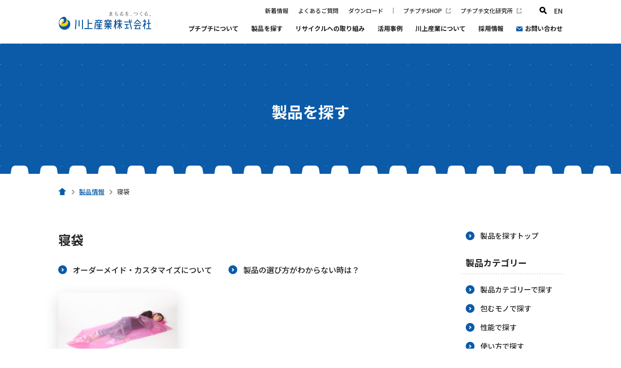

--- FILE ---
content_type: text/html; charset=UTF-8
request_url: https://www.putiputi.co.jp/products-tag/%E5%AF%9D%E8%A2%8B
body_size: 13099
content:

<!DOCTYPE html>
<html lang="ja">
<head prefix="og: http://ogp.me/ns# fb: http://ogp.me/ns/fb# article: http://ogp.me/ns/article#">
<meta charset="UTF-8">
<meta name="viewport" content="width=device-width">

<!-- Google Tag Manager -->
<script>(function(w,d,s,l,i){w[l]=w[l]||[];w[l].push({'gtm.start':
new Date().getTime(),event:'gtm.js'});var f=d.getElementsByTagName(s)[0],
j=d.createElement(s),dl=l!='dataLayer'?'&l='+l:'';j.async=true;j.src=
'https://www.googletagmanager.com/gtm.js?id='+i+dl;f.parentNode.insertBefore(j,f);
})(window,document,'script','dataLayer','GTM-K89CRW5');</script>
<!-- End Google Tag Manager -->

<link rel='stylesheet' id='theme-css-css'  href='https://www.putiputi.co.jp/_assets/wp-content/themes/putiputi_2020/assets/css/custom.css' type='text/css' media='all' />
<meta name='robots' content='max-image-preview:large' />
	<style>img:is([sizes="auto" i], [sizes^="auto," i]) { contain-intrinsic-size: 3000px 1500px }</style>
	
	<!-- This site is optimized with the Yoast SEO plugin v15.2 - https://yoast.com/wordpress/plugins/seo/ -->
	<title>寝袋 アーカイブ | 梱包材・プチプチの川上産業株式会社</title>
	<meta name="robots" content="index, follow, max-snippet:-1, max-image-preview:large, max-video-preview:-1" />
	<link rel="canonical" href="https://www.putiputi.co.jp/products-tag/寝袋" />
	<meta property="og:locale" content="ja_JP" />
	<meta property="og:type" content="article" />
	<meta property="og:title" content="寝袋 アーカイブ | 梱包材・プチプチの川上産業株式会社" />
	<meta property="og:url" content="https://www.putiputi.co.jp/products-tag/寝袋" />
	<meta property="og:site_name" content="梱包材・プチプチの川上産業株式会社" />
	<meta property="og:image" content="https://www.putiputi.co.jp/_assets/wp-content/uploads/2020/10/ogp_mcnr_c.jpg" />
	<meta property="og:image:width" content="1200" />
	<meta property="og:image:height" content="630" />
	<meta name="twitter:card" content="summary_large_image" />
	<meta name="twitter:site" content="@PUTIPUTISHOP" />
	<script type="application/ld+json" class="yoast-schema-graph">{"@context":"https://schema.org","@graph":[{"@type":"WebSite","@id":"https://www.putiputi.co.jp/#website","url":"https://www.putiputi.co.jp/","name":"\u68b1\u5305\u6750\u30fb\u30d7\u30c1\u30d7\u30c1\u306e\u5ddd\u4e0a\u7523\u696d\u682a\u5f0f\u4f1a\u793e","description":"\u68b1\u5305\u6750\u306e\u30d7\u30c1\u30d7\u30c1\u30fb\u30d7\u30e9\u30d1\u30fc\u30eb\u3092\u306f\u3058\u3081\u3068\u3057\u305f\u8f38\u9001\u30fb\u914d\u9001\u7528\u68b1\u5305\u6750\u30fb\u5305\u88c5\u8cc7\u6750\u306e\u88fd\u9020\u30fb\u8ca9\u58f2\u3092\u884c\u3046\u5ddd\u4e0a\u7523\u696d\u682a\u5f0f\u4f1a\u793e\u3002\u68b1\u5305\u6750\u30d7\u30c1\u30d7\u30c1\u306f\u5ddd\u4e0a\u7523\u696d\u682a\u5f0f\u4f1a\u793e\u306e\u5546\u6a19\u767b\u9332\u54c1\u3067\u3059\u3002","potentialAction":[{"@type":"SearchAction","target":"https://www.putiputi.co.jp/?s={search_term_string}","query-input":"required name=search_term_string"}],"inLanguage":"ja"},{"@type":"CollectionPage","@id":"https://www.putiputi.co.jp/products-tag/%e5%af%9d%e8%a2%8b#webpage","url":"https://www.putiputi.co.jp/products-tag/%e5%af%9d%e8%a2%8b","name":"\u5bdd\u888b \u30a2\u30fc\u30ab\u30a4\u30d6 | \u68b1\u5305\u6750\u30fb\u30d7\u30c1\u30d7\u30c1\u306e\u5ddd\u4e0a\u7523\u696d\u682a\u5f0f\u4f1a\u793e","isPartOf":{"@id":"https://www.putiputi.co.jp/#website"},"inLanguage":"ja","potentialAction":[{"@type":"ReadAction","target":["https://www.putiputi.co.jp/products-tag/%e5%af%9d%e8%a2%8b"]}]}]}</script>
	<!-- / Yoast SEO plugin. -->


<link rel='dns-prefetch' href='//ajax.googleapis.com' />
<link rel="stylesheet" href="https://www.putiputi.co.jp/_assets/wp-includes/css/dist/block-library/style.min.css?ver=6.8.1" media="print" data-handle="wp-block-library" onload="this.media='all';this.onload=null;">
<noscript>
  <link rel='stylesheet' id='wp-block-library-css' href='https://www.putiputi.co.jp/_assets/wp-includes/css/dist/block-library/style.min.css?ver=6.8.1' type='text/css' media='all' />

</noscript><style id='wp-block-library-theme-inline-css' type='text/css'>
.wp-block-audio :where(figcaption){color:#555;font-size:13px;text-align:center}.is-dark-theme .wp-block-audio :where(figcaption){color:#ffffffa6}.wp-block-audio{margin:0 0 1em}.wp-block-code{border:1px solid #ccc;border-radius:4px;font-family:Menlo,Consolas,monaco,monospace;padding:.8em 1em}.wp-block-embed :where(figcaption){color:#555;font-size:13px;text-align:center}.is-dark-theme .wp-block-embed :where(figcaption){color:#ffffffa6}.wp-block-embed{margin:0 0 1em}.blocks-gallery-caption{color:#555;font-size:13px;text-align:center}.is-dark-theme .blocks-gallery-caption{color:#ffffffa6}:root :where(.wp-block-image figcaption){color:#555;font-size:13px;text-align:center}.is-dark-theme :root :where(.wp-block-image figcaption){color:#ffffffa6}.wp-block-image{margin:0 0 1em}.wp-block-pullquote{border-bottom:4px solid;border-top:4px solid;color:currentColor;margin-bottom:1.75em}.wp-block-pullquote cite,.wp-block-pullquote footer,.wp-block-pullquote__citation{color:currentColor;font-size:.8125em;font-style:normal;text-transform:uppercase}.wp-block-quote{border-left:.25em solid;margin:0 0 1.75em;padding-left:1em}.wp-block-quote cite,.wp-block-quote footer{color:currentColor;font-size:.8125em;font-style:normal;position:relative}.wp-block-quote:where(.has-text-align-right){border-left:none;border-right:.25em solid;padding-left:0;padding-right:1em}.wp-block-quote:where(.has-text-align-center){border:none;padding-left:0}.wp-block-quote.is-large,.wp-block-quote.is-style-large,.wp-block-quote:where(.is-style-plain){border:none}.wp-block-search .wp-block-search__label{font-weight:700}.wp-block-search__button{border:1px solid #ccc;padding:.375em .625em}:where(.wp-block-group.has-background){padding:1.25em 2.375em}.wp-block-separator.has-css-opacity{opacity:.4}.wp-block-separator{border:none;border-bottom:2px solid;margin-left:auto;margin-right:auto}.wp-block-separator.has-alpha-channel-opacity{opacity:1}.wp-block-separator:not(.is-style-wide):not(.is-style-dots){width:100px}.wp-block-separator.has-background:not(.is-style-dots){border-bottom:none;height:1px}.wp-block-separator.has-background:not(.is-style-wide):not(.is-style-dots){height:2px}.wp-block-table{margin:0 0 1em}.wp-block-table td,.wp-block-table th{word-break:normal}.wp-block-table :where(figcaption){color:#555;font-size:13px;text-align:center}.is-dark-theme .wp-block-table :where(figcaption){color:#ffffffa6}.wp-block-video :where(figcaption){color:#555;font-size:13px;text-align:center}.is-dark-theme .wp-block-video :where(figcaption){color:#ffffffa6}.wp-block-video{margin:0 0 1em}:root :where(.wp-block-template-part.has-background){margin-bottom:0;margin-top:0;padding:1.25em 2.375em}
</style>
<style id='classic-theme-styles-inline-css' type='text/css'>
/*! This file is auto-generated */
.wp-block-button__link{color:#fff;background-color:#32373c;border-radius:9999px;box-shadow:none;text-decoration:none;padding:calc(.667em + 2px) calc(1.333em + 2px);font-size:1.125em}.wp-block-file__button{background:#32373c;color:#fff;text-decoration:none}
</style>
<style id='global-styles-inline-css' type='text/css'>
:root{--wp--preset--aspect-ratio--square: 1;--wp--preset--aspect-ratio--4-3: 4/3;--wp--preset--aspect-ratio--3-4: 3/4;--wp--preset--aspect-ratio--3-2: 3/2;--wp--preset--aspect-ratio--2-3: 2/3;--wp--preset--aspect-ratio--16-9: 16/9;--wp--preset--aspect-ratio--9-16: 9/16;--wp--preset--color--black: #000000;--wp--preset--color--cyan-bluish-gray: #abb8c3;--wp--preset--color--white: #ffffff;--wp--preset--color--pale-pink: #f78da7;--wp--preset--color--vivid-red: #cf2e2e;--wp--preset--color--luminous-vivid-orange: #ff6900;--wp--preset--color--luminous-vivid-amber: #fcb900;--wp--preset--color--light-green-cyan: #7bdcb5;--wp--preset--color--vivid-green-cyan: #00d084;--wp--preset--color--pale-cyan-blue: #8ed1fc;--wp--preset--color--vivid-cyan-blue: #0693e3;--wp--preset--color--vivid-purple: #9b51e0;--wp--preset--gradient--vivid-cyan-blue-to-vivid-purple: linear-gradient(135deg,rgba(6,147,227,1) 0%,rgb(155,81,224) 100%);--wp--preset--gradient--light-green-cyan-to-vivid-green-cyan: linear-gradient(135deg,rgb(122,220,180) 0%,rgb(0,208,130) 100%);--wp--preset--gradient--luminous-vivid-amber-to-luminous-vivid-orange: linear-gradient(135deg,rgba(252,185,0,1) 0%,rgba(255,105,0,1) 100%);--wp--preset--gradient--luminous-vivid-orange-to-vivid-red: linear-gradient(135deg,rgba(255,105,0,1) 0%,rgb(207,46,46) 100%);--wp--preset--gradient--very-light-gray-to-cyan-bluish-gray: linear-gradient(135deg,rgb(238,238,238) 0%,rgb(169,184,195) 100%);--wp--preset--gradient--cool-to-warm-spectrum: linear-gradient(135deg,rgb(74,234,220) 0%,rgb(151,120,209) 20%,rgb(207,42,186) 40%,rgb(238,44,130) 60%,rgb(251,105,98) 80%,rgb(254,248,76) 100%);--wp--preset--gradient--blush-light-purple: linear-gradient(135deg,rgb(255,206,236) 0%,rgb(152,150,240) 100%);--wp--preset--gradient--blush-bordeaux: linear-gradient(135deg,rgb(254,205,165) 0%,rgb(254,45,45) 50%,rgb(107,0,62) 100%);--wp--preset--gradient--luminous-dusk: linear-gradient(135deg,rgb(255,203,112) 0%,rgb(199,81,192) 50%,rgb(65,88,208) 100%);--wp--preset--gradient--pale-ocean: linear-gradient(135deg,rgb(255,245,203) 0%,rgb(182,227,212) 50%,rgb(51,167,181) 100%);--wp--preset--gradient--electric-grass: linear-gradient(135deg,rgb(202,248,128) 0%,rgb(113,206,126) 100%);--wp--preset--gradient--midnight: linear-gradient(135deg,rgb(2,3,129) 0%,rgb(40,116,252) 100%);--wp--preset--font-size--small: 13px;--wp--preset--font-size--medium: 20px;--wp--preset--font-size--large: 36px;--wp--preset--font-size--x-large: 42px;--wp--preset--spacing--20: 0.44rem;--wp--preset--spacing--30: 0.67rem;--wp--preset--spacing--40: 1rem;--wp--preset--spacing--50: 1.5rem;--wp--preset--spacing--60: 2.25rem;--wp--preset--spacing--70: 3.38rem;--wp--preset--spacing--80: 5.06rem;--wp--preset--shadow--natural: 6px 6px 9px rgba(0, 0, 0, 0.2);--wp--preset--shadow--deep: 12px 12px 50px rgba(0, 0, 0, 0.4);--wp--preset--shadow--sharp: 6px 6px 0px rgba(0, 0, 0, 0.2);--wp--preset--shadow--outlined: 6px 6px 0px -3px rgba(255, 255, 255, 1), 6px 6px rgba(0, 0, 0, 1);--wp--preset--shadow--crisp: 6px 6px 0px rgba(0, 0, 0, 1);}:where(.is-layout-flex){gap: 0.5em;}:where(.is-layout-grid){gap: 0.5em;}body .is-layout-flex{display: flex;}.is-layout-flex{flex-wrap: wrap;align-items: center;}.is-layout-flex > :is(*, div){margin: 0;}body .is-layout-grid{display: grid;}.is-layout-grid > :is(*, div){margin: 0;}:where(.wp-block-columns.is-layout-flex){gap: 2em;}:where(.wp-block-columns.is-layout-grid){gap: 2em;}:where(.wp-block-post-template.is-layout-flex){gap: 1.25em;}:where(.wp-block-post-template.is-layout-grid){gap: 1.25em;}.has-black-color{color: var(--wp--preset--color--black) !important;}.has-cyan-bluish-gray-color{color: var(--wp--preset--color--cyan-bluish-gray) !important;}.has-white-color{color: var(--wp--preset--color--white) !important;}.has-pale-pink-color{color: var(--wp--preset--color--pale-pink) !important;}.has-vivid-red-color{color: var(--wp--preset--color--vivid-red) !important;}.has-luminous-vivid-orange-color{color: var(--wp--preset--color--luminous-vivid-orange) !important;}.has-luminous-vivid-amber-color{color: var(--wp--preset--color--luminous-vivid-amber) !important;}.has-light-green-cyan-color{color: var(--wp--preset--color--light-green-cyan) !important;}.has-vivid-green-cyan-color{color: var(--wp--preset--color--vivid-green-cyan) !important;}.has-pale-cyan-blue-color{color: var(--wp--preset--color--pale-cyan-blue) !important;}.has-vivid-cyan-blue-color{color: var(--wp--preset--color--vivid-cyan-blue) !important;}.has-vivid-purple-color{color: var(--wp--preset--color--vivid-purple) !important;}.has-black-background-color{background-color: var(--wp--preset--color--black) !important;}.has-cyan-bluish-gray-background-color{background-color: var(--wp--preset--color--cyan-bluish-gray) !important;}.has-white-background-color{background-color: var(--wp--preset--color--white) !important;}.has-pale-pink-background-color{background-color: var(--wp--preset--color--pale-pink) !important;}.has-vivid-red-background-color{background-color: var(--wp--preset--color--vivid-red) !important;}.has-luminous-vivid-orange-background-color{background-color: var(--wp--preset--color--luminous-vivid-orange) !important;}.has-luminous-vivid-amber-background-color{background-color: var(--wp--preset--color--luminous-vivid-amber) !important;}.has-light-green-cyan-background-color{background-color: var(--wp--preset--color--light-green-cyan) !important;}.has-vivid-green-cyan-background-color{background-color: var(--wp--preset--color--vivid-green-cyan) !important;}.has-pale-cyan-blue-background-color{background-color: var(--wp--preset--color--pale-cyan-blue) !important;}.has-vivid-cyan-blue-background-color{background-color: var(--wp--preset--color--vivid-cyan-blue) !important;}.has-vivid-purple-background-color{background-color: var(--wp--preset--color--vivid-purple) !important;}.has-black-border-color{border-color: var(--wp--preset--color--black) !important;}.has-cyan-bluish-gray-border-color{border-color: var(--wp--preset--color--cyan-bluish-gray) !important;}.has-white-border-color{border-color: var(--wp--preset--color--white) !important;}.has-pale-pink-border-color{border-color: var(--wp--preset--color--pale-pink) !important;}.has-vivid-red-border-color{border-color: var(--wp--preset--color--vivid-red) !important;}.has-luminous-vivid-orange-border-color{border-color: var(--wp--preset--color--luminous-vivid-orange) !important;}.has-luminous-vivid-amber-border-color{border-color: var(--wp--preset--color--luminous-vivid-amber) !important;}.has-light-green-cyan-border-color{border-color: var(--wp--preset--color--light-green-cyan) !important;}.has-vivid-green-cyan-border-color{border-color: var(--wp--preset--color--vivid-green-cyan) !important;}.has-pale-cyan-blue-border-color{border-color: var(--wp--preset--color--pale-cyan-blue) !important;}.has-vivid-cyan-blue-border-color{border-color: var(--wp--preset--color--vivid-cyan-blue) !important;}.has-vivid-purple-border-color{border-color: var(--wp--preset--color--vivid-purple) !important;}.has-vivid-cyan-blue-to-vivid-purple-gradient-background{background: var(--wp--preset--gradient--vivid-cyan-blue-to-vivid-purple) !important;}.has-light-green-cyan-to-vivid-green-cyan-gradient-background{background: var(--wp--preset--gradient--light-green-cyan-to-vivid-green-cyan) !important;}.has-luminous-vivid-amber-to-luminous-vivid-orange-gradient-background{background: var(--wp--preset--gradient--luminous-vivid-amber-to-luminous-vivid-orange) !important;}.has-luminous-vivid-orange-to-vivid-red-gradient-background{background: var(--wp--preset--gradient--luminous-vivid-orange-to-vivid-red) !important;}.has-very-light-gray-to-cyan-bluish-gray-gradient-background{background: var(--wp--preset--gradient--very-light-gray-to-cyan-bluish-gray) !important;}.has-cool-to-warm-spectrum-gradient-background{background: var(--wp--preset--gradient--cool-to-warm-spectrum) !important;}.has-blush-light-purple-gradient-background{background: var(--wp--preset--gradient--blush-light-purple) !important;}.has-blush-bordeaux-gradient-background{background: var(--wp--preset--gradient--blush-bordeaux) !important;}.has-luminous-dusk-gradient-background{background: var(--wp--preset--gradient--luminous-dusk) !important;}.has-pale-ocean-gradient-background{background: var(--wp--preset--gradient--pale-ocean) !important;}.has-electric-grass-gradient-background{background: var(--wp--preset--gradient--electric-grass) !important;}.has-midnight-gradient-background{background: var(--wp--preset--gradient--midnight) !important;}.has-small-font-size{font-size: var(--wp--preset--font-size--small) !important;}.has-medium-font-size{font-size: var(--wp--preset--font-size--medium) !important;}.has-large-font-size{font-size: var(--wp--preset--font-size--large) !important;}.has-x-large-font-size{font-size: var(--wp--preset--font-size--x-large) !important;}
:where(.wp-block-post-template.is-layout-flex){gap: 1.25em;}:where(.wp-block-post-template.is-layout-grid){gap: 1.25em;}
:where(.wp-block-columns.is-layout-flex){gap: 2em;}:where(.wp-block-columns.is-layout-grid){gap: 2em;}
:root :where(.wp-block-pullquote){font-size: 1.5em;line-height: 1.6;}
</style>
<link rel="stylesheet" href="https://www.putiputi.co.jp/_assets/wp-content/plugins/contact-form-7/includes/css/styles.css?ver=5.3" media="print" data-handle="contact-form-7" onload="this.media='all';this.onload=null;">
<noscript>
  <link rel='stylesheet' id='contact-form-7-css' href='https://www.putiputi.co.jp/_assets/wp-content/plugins/contact-form-7/includes/css/styles.css?ver=5.3' type='text/css' media='all' />

</noscript><link rel='stylesheet' id='theme-css-css' href='https://www.putiputi.co.jp/_assets/wp-content/themes/putiputi_2020/assets/css/app.css?ver=1751842397' type='text/css' media='all' />
<link rel="stylesheet" href="https://www.putiputi.co.jp/_assets/wp-content/themes/putiputi_2020/assets/css/cookie-info.css?ver=902670845" media="print" data-handle="cookie-info-css" onload="this.media='all';this.onload=null;">
<noscript>
  <link rel='stylesheet' id='cookie-info-css-css' href='https://www.putiputi.co.jp/_assets/wp-content/themes/putiputi_2020/assets/css/cookie-info.css?ver=902670845' type='text/css' media='all' />

</noscript><script type="text/javascript" src="https://ajax.googleapis.com/ajax/libs/jquery/3.4.1/jquery.min.js" id="jquery-js"></script>
<script type="text/javascript" defer src="https://www.putiputi.co.jp/_assets/wp-content/themes/putiputi_2020/assets/js/app.js?ver=2110215210" id="theme-script-js"></script>
<script type="text/javascript" src="https://www.putiputi.co.jp/_assets/wp-content/themes/putiputi_2020/assets/js/cookie-info.js?ver=1369084699" id="cookie-info-script-js"></script>
<link rel="https://api.w.org/" href="https://www.putiputi.co.jp/wp-json/" /><link rel="alternate" title="JSON" type="application/json" href="https://www.putiputi.co.jp/wp-json/wp/v2/products-tag/162" /><link rel="apple-touch-icon" sizes="180x180" href="/_assets/wp-content/uploads/fbrfg/apple-touch-icon.png">
<link rel="icon" type="image/png" sizes="32x32" href="/_assets/wp-content/uploads/fbrfg/favicon-32x32.png">
<link rel="icon" type="image/png" sizes="16x16" href="/_assets/wp-content/uploads/fbrfg/favicon-16x16.png">
<link rel="manifest" href="/_assets/wp-content/uploads/fbrfg/site.webmanifest">
<link rel="mask-icon" href="/_assets/wp-content/uploads/fbrfg/safari-pinned-tab.svg" color="#5bbad5">
<link rel="shortcut icon" href="/_assets/wp-content/uploads/fbrfg/favicon.ico">
<meta name="msapplication-TileColor" content="#da532c">
<meta name="msapplication-config" content="/_assets/wp-content/uploads/fbrfg/browserconfig.xml">
<meta name="theme-color" content="#ffffff">		<style type="text/css" id="wp-custom-css">
			.p-home-banner {
	padding: 40px 0 0;
}		</style>
		
</head>

<body class="archive tax-products-tag term-162 wp-embed-responsive wp-theme-putiputi_2020  noie chrome">
	<!-- Google Tag Manager (noscript) -->
<noscript><iframe src="https://www.googletagmanager.com/ns.html?id=GTM-K89CRW5"
height="0" width="0" style="display:none;visibility:hidden"></iframe></noscript>
<!-- End Google Tag Manager (noscript) -->

	<!-- wrapper -->
	<div class="wrapper front-end">

		<!-- header -->
		<header role="banner" class="header js-header ">
			<div class="c-inner c-inner--full-sp">
				<!-- header-inner -->
				<div class="header-inner">
					<!-- header-top-sp -->
					<div class="header-top-sp">
						<!-- logo -->
						<div class="header-logo">
							<a href="https://www.putiputi.co.jp" class="header-logo__inner">
								<img src="https://www.putiputi.co.jp/_assets/wp-content/themes/putiputi_2020/assets/images/common/logo_company_blue.svg" alt="くうきとともだち 川上産業株式会社">
							</a>
						</div>
						<!-- /logo -->
						<!-- header-language-sp -->
						<div class="header-language-sp">
							<a href="https://www.putiputi.co.jp/en" class="header-language-sp__link">English</a>
						</div>
						<!-- /header-language-sp -->

						<!-- hamburger button -->
						<button type="button" class="c-hamburger-button js-hamburger-button">
							<i class="c-hamburger-button__bar"></i>
							<i class="c-hamburger-button__bar"></i>
							<i class="c-hamburger-button__bar"></i>
						</button>
						<!-- /hamburger button -->
					</div>
					<!-- /header-top-sp -->

					<!-- header-navi -->
					<div class="header-navi">
						<!-- header-search-sp -->
						
<div class="header-search-sp">
	<form role="search" method="get" class="c-search" action="https://www.putiputi.co.jp/">
		<div class="c-search-box">
			<input type="hidden" name="post_type" id="post_type" value="">
			<input class="c-search-box-input" type="text" value="" name="s" placeholder="サイト内検索">
			<button class="c-search-box-submit" type="submit"><span class="c-icon-loupe"></span></button>
		</div>
	</form>
</div>						<!-- /header-search-sp -->

						<!-- header-utility-navi -->
						
	<nav class="header-utility-navi">
		<ul class="header-utility-navi-menu"><li class="header-utility-navi-item menu-item"><a href="https://www.putiputi.co.jp/information" class="header-utility-navi-item__label">新着情報</a></li>
<li class="header-utility-navi-item menu-item"><a href="https://www.putiputi.co.jp/faq" class="header-utility-navi-item__label">よくあるご質問</a></li>
<li class="header-utility-navi-item menu-item"><a href="https://www.putiputi.co.jp/downloads" class="header-utility-navi-item__label">ダウンロード</a></li>
<li class="header-utility-navi-item header-utility-navi-item--shop menu-item"><a target="_blank" href="https://ec.putiputi.co.jp/?utm_source=putiputi.co.jp&amp;utm_medium=referral&amp;utm_campaign=khplink" class="header-utility-navi-item__label">プチプチSHOP</a></li>
<li class="header-utility-navi-item header-utility-navi-item--putiken menu-item"><a target="_blank" href="https://www.putiputi.co.jp/putilabo" class="header-utility-navi-item__label">プチプチ文化研究所</a></li>
</ul>		<div class="header-utility-navi-search">
			
<form role="search" method="get" class="c-search js-search" action="https://www.putiputi.co.jp/">
	<div class="c-search-balloon js-search-box">
		<div class="c-search-box">
			<input type="hidden" name="post_type" id="post_type" value="">
			<input class="c-search-box-input" type="text" value="" name="s" placeholder="サイト内検索">
			<button class="c-search-box-submit" type="submit"><span class="c-icon-loupe"></span></button>
		</div>
	</div>
	<div class="c-search-button">
		<button type="button" class="c-search-icon js-search-button">
			<i class="c-icon-loupe"></i>
		</button>
	</div>
</form>		</div>
		<div class="header-utility-navi-language">
			<a href="https://www.putiputi.co.jp/en" class="header-utility-navi-language__label">EN</a>
		</div>
	</nav>
						<!-- /header-utility-navi -->

						<!-- hamburger-navi -->
						
	<div class="header-hamburger-navi">
		<nav class="c-hamburger-navi js-hamburger-navi">
		<ul class="c-hamburger-navi-menu"><li class="c-hamburger-navi-item js-navi-accordion-container menu-item"><a class="c-hamburger-navi-item__label">プチプチについて</a><div class="c-hamburger-megamenu">
<div class="c-hamburger-megamenu-inner">
<ul class="c-hamburger-megamenu-menu">
	<li class="c-hamburger-megamenu-item menu-item"><a href="https://www.putiputi.co.jp/data-ptiputi" class="c-hamburger-megamenu-item__label">数字でみるプチプチ®</a></li>
	<li class="c-hamburger-megamenu-item menu-item"><a href="https://www.putiputi.co.jp/putiputi-family" class="c-hamburger-megamenu-item__label">プチプチ®ファミリーの紹介</a></li>
	<li class="c-hamburger-megamenu-item menu-item"><a target="_blank" href="https://www.putiputi.co.jp/putilabo" class="c-hamburger-megamenu-item__label">プチプチ文化研究所</a></li>
	<li class="c-hamburger-megamenu-item menu-item"><a href="https://www.putiputi.co.jp/atsukaikata" class="c-hamburger-megamenu-item__label">プチプチ®の扱い方</a></li>
	<li class="c-hamburger-megamenu-item menu-item"><a href="https://www.putiputi.co.jp/history-puti" class="c-hamburger-megamenu-item__label">プチプチ®の歴史</a></li>
</ul>
</div>
</div>
</li>
<li class="c-hamburger-navi-item menu-item"><a href="https://www.putiputi.co.jp/products" class="c-hamburger-navi-item__label">製品を探す</a></li>
<li class="c-hamburger-navi-item menu-item"><a href="https://www.putiputi.co.jp/recycle" class="c-hamburger-navi-item__label">リサイクルへの取り組み</a></li>
<li class="c-hamburger-navi-item menu-item"><a href="https://www.putiputi.co.jp/case-studies" class="c-hamburger-navi-item__label">活用事例</a></li>
<li class="c-hamburger-navi-item js-navi-accordion-container menu-item"><a class="c-hamburger-navi-item__label">川上産業について</a><div class="c-hamburger-megamenu">
<div class="c-hamburger-megamenu-inner">
<ul class="c-hamburger-megamenu-menu">
	<li class="c-hamburger-megamenu-item menu-item"><a href="https://www.putiputi.co.jp/philosophy" class="c-hamburger-megamenu-item__label">私たちが大切にしていること</a></li>
	<li class="c-hamburger-megamenu-item menu-item"><a href="https://www.putiputi.co.jp/slogan" class="c-hamburger-megamenu-item__label">まもるをつくる会社</a></li>
	<li class="c-hamburger-megamenu-item menu-item"><a href="https://www.putiputi.co.jp/company-profile" class="c-hamburger-megamenu-item__label">会社概要</a></li>
	<li class="c-hamburger-megamenu-item menu-item"><a href="https://www.putiputi.co.jp/corporate-philosophy" class="c-hamburger-megamenu-item__label">経営理念</a></li>
	<li class="c-hamburger-megamenu-item menu-item"><a href="https://www.putiputi.co.jp/message" class="c-hamburger-megamenu-item__label">代表あいさつ</a></li>
	<li class="c-hamburger-megamenu-item menu-item"><a href="https://www.putiputi.co.jp/history" class="c-hamburger-megamenu-item__label">沿革</a></li>
	<li class="c-hamburger-megamenu-item menu-item"><a href="https://www.putiputi.co.jp/access" class="c-hamburger-megamenu-item__label">事業所一覧</a></li>
	<li class="c-hamburger-megamenu-item menu-item"><a href="https://www.putiputi.co.jp/quality-environment" class="c-hamburger-megamenu-item__label">品質と環境</a></li>
	<li class="c-hamburger-megamenu-item menu-item"><a href="https://www.putiputi.co.jp/kenko-keiei" class="c-hamburger-megamenu-item__label">健康経営</a></li>
	<li class="c-hamburger-megamenu-item menu-item"><a href="https://www.putiputi.co.jp/safety-hygiene-policy" class="c-hamburger-megamenu-item__label">安全・衛生方針</a></li>
	<li class="c-hamburger-megamenu-item c-hamburger-megamenu-item--unique menu-item"><a href="https://www.putiputi.co.jp/sustainability" class="c-hamburger-megamenu-item__label">サステナビリティ</a><ul class="c-hamburger-megamenu-menu-child">
		<li class="c-hamburger-megamenu-item menu-item"><a href="https://www.putiputi.co.jp/decarbonization" class="c-hamburger-megamenu-item__label">脱炭素経営</a></li>
		<li class="c-hamburger-megamenu-item menu-item"><a href="https://www.putiputi.co.jp/sdgs" class="c-hamburger-megamenu-item__label">SDGs宣言</a></li>
		<li class="c-hamburger-megamenu-item menu-item"><a href="https://www.putiputi.co.jp/environmental-declaration" class="c-hamburger-megamenu-item__label">プチプチ®環境宣言2030</a></li>
		<li class="c-hamburger-megamenu-item menu-item"><a href="https://www.putiputi.co.jp/environmental-initiatives" class="c-hamburger-megamenu-item__label">環境への取り組み</a></li>
		<li class="c-hamburger-megamenu-item menu-item"><a href="https://www.putiputi.co.jp/recycle" class="c-hamburger-megamenu-item__label">リサイクルへの取り組み</a></li>
		<li class="c-hamburger-megamenu-item menu-item"><a href="https://www.putiputi.co.jp/initiatives-for-society" class="c-hamburger-megamenu-item__label">防災と災害支援の取り組み</a></li>
		<li class="c-hamburger-megamenu-item menu-item"><a href="https://www.putiputi.co.jp/workplace-initiatives" class="c-hamburger-megamenu-item__label">働きやすい職場への取り組み</a></li>
		<li class="c-hamburger-megamenu-item menu-item"><a href="https://www.putiputi.co.jp/safe-and-secure" class="c-hamburger-megamenu-item__label">安全安心への取り組み</a></li>
		<li class="c-hamburger-megamenu-item menu-item"><a href="https://www.putiputi.co.jp/bcp" class="c-hamburger-megamenu-item__label">BCP策定</a></li>
</ul>
</li>
</ul>
</div>
</div>
</li>
<li class="c-hamburger-navi-item menu-item"><a href="https://www.putiputi.co.jp/recruit" class="c-hamburger-navi-item__label">採用情報</a></li>
<li class="c-hamburger-navi-item menu-item"><a href="https://www.putiputi.co.jp/contact" class="c-hamburger-navi-item__label"><i class="c-icon-mail"></i>お問い合わせ</a></li>
</ul>		</nav>
	</div>
						<!-- /hamburger-navi -->

						<!-- header-links-sp -->
						<div class="header-links-sp">
							<a href="https://www.putiputi.co.jp/putilabo" target="_blank" class="header-links-sp__item"><img src="https://www.putiputi.co.jp/_assets/wp-content/themes/putiputi_2020/assets/images/common/bnr_putiken_sp.png" alt="プチプチ文化研究所"></a>
							<a href="https://ec.putiputi.co.jp/" target="_blank" class="header-links-sp__item"><img src="https://www.putiputi.co.jp/_assets/wp-content/themes/putiputi_2020/assets/images/common/bnr_shop_sp.png" alt="プチプチSHOP"></a>
						</div>
						<!-- /header-links-sp -->

						<div class="c-hamburger-navi-close">
							<button type="button" class="c-hamburger-navi-close__button js-hamburger-button">メニューを閉じる</button>
						</div>
					</div>
					<!-- /header-navi -->
				</div>
				<!-- header-inner -->
			</div>
		</header>
		<!-- / header -->


	<!-- main -->
	<main role="main" class="l-main">

		<!-- pagetitle -->
		<div class="c-pagetitle">
			<div class="c-pagetitle__inner">
				<div class="c-inner">
					<h1 class="c-pagetitle__text">製品を探す</h1>
				</div>
			</div>
		</div>
		<!-- /pagetitle -->

		<div class="c-inner">
			<!-- breadcrumb -->
			
<div class="c-breadcrumb-container"><ol class="c-breadcrumb" itemscope itemtype="http://schema.org/BreadcrumbList"><li class="c-breadcrumb__item c-breadcrumb__item--home" itemprop="itemListElement" itemscope itemtype="http://schema.org/ListItem"><a href="https://www.putiputi.co.jp" itemprop="item"><span  itemprop="name"><span class="c-icon-home">ホーム</span></span></a><meta itemprop="position" content="1"></li><li class="c-breadcrumb__item" itemprop="itemListElement" itemscope itemtype="http://schema.org/ListItem"><a href="https://www.putiputi.co.jp/products" itemprop="item"><span itemprop="name">製品情報</span></a><meta itemprop="position" content="2"></li><li class="c-breadcrumb__item c-breadcrumb__item--current" itemprop="itemListElement" itemscope itemtype="http://schema.org/ListItem"><a href="https://www.putiputi.co.jp/products-tag/%e5%af%9d%e8%a2%8b" itemprop="item"><span itemprop="name"><strong>寝袋</strong></span></a><meta itemprop="position" content="3"></li></ol></div>			<!-- /breadcrumb -->

			<!-- l-container -->
			<div class="l-container">
				<!-- l-column -->
				<div class="l-column">

					<!-- l-column__main -->
					<div class="l-column__main">
						<!-- p-information-archive-body -->
						<div class="p-information-archive-body">
						
							<h2 class="c-heading-xl">寝袋</h2>
							<ul class="c-list-links c-list-links--horizontal">
								<li class="c-list-links__item">
									<a href="https://www.putiputi.co.jp/made-to-order-customize" class="c-link-arrow">オーダーメイド・カスタマイズについて</a>
								</li>
								<li class="c-list-links__item">
									<a href="https://www.putiputi.co.jp/how-to-choose" class="c-link-arrow">製品の選び方がわからない時は？</a>
								</li>
							</ul>
							<div class="p-product-archive-index">
								<div class="c-post-grid">

																	
<article class="c-post-grid__item">
	<a href="https://www.putiputi.co.jp/products/875" class="p-product-index-card">

					<div class="p-product-index-card__thumb" style="background-image: url('https://www.putiputi.co.jp/_assets/wp-content/uploads/2020/10/img_sleepingbag_thum.jpg');"></div>
		
				<div class="p-product-index-card__text">
			<h3 class="p-product-index-card__title">プチ®寝袋</h3>
							<p class="p-product-index-card__description">
					万が一の備えに気泡緩衝材の「プチプチ®」。とても軽量な寝袋です。プチプチの粒はスペシャルなハートの形です。				</p>
					</div>
	</a>
</article>



								
								</div>
							</div>

							<!-- pager -->
														<!-- /pager -->

												</div>
						<!-- /p-information-archive-body -->

					</div>
					<!-- /l-column__main -->

					<!-- l-column__sub -->
					<aside class="l-column__sub">
						<!-- c-side-container -->
						
<div class="c-side-container">
	<ul class="c-side-menu">
		<li class="c-side-menu-item">
			<a href="https://www.putiputi.co.jp/products" class="c-side-menu-label">製品を探すトップ</a>
		</li>
	</ul>
	<div class="c-side-head">
		<h3 class="c-side-title">製品カテゴリー</h3>
	</div>

	<ul class="c-side-menu">
			<li class="c-side-menu-item ">
			<a href="https://www.putiputi.co.jp/products" class="c-side-menu-label">製品カテゴリーで探す</a>
			<ul class="c-side-menu-child">
			<li class="c-side-menu-child-item">
<a class="c-side-menu-child-label" href="https://www.putiputi.co.jp/products-cat/cushioning-material">緩衝材</a>
</li>
<li class="c-side-menu-child-item">
<a class="c-side-menu-child-label" href="https://www.putiputi.co.jp/products-cat/board-sheet">ボード・シート</a>
</li>
<li class="c-side-menu-child-item">
<a class="c-side-menu-child-label" href="https://www.putiputi.co.jp/products-cat/bag">袋</a>
</li>
<li class="c-side-menu-child-item">
<a class="c-side-menu-child-label" href="https://www.putiputi.co.jp/products-cat/safety-supplies">安全用品</a>
</li>
<li class="c-side-menu-child-item">
<a class="c-side-menu-child-label" href="https://www.putiputi.co.jp/products-cat/container">コンテナ</a>
</li>
<li class="c-side-menu-child-item">
<a class="c-side-menu-child-label" href="https://www.putiputi.co.jp/products-cat/furniture">什器</a>
</li>
<li class="c-side-menu-child-item">
<a class="c-side-menu-child-label" href="https://www.putiputi.co.jp/products-cat/insulation">保冷保温・断熱材</a>
</li>
<li class="c-side-menu-child-item">
<a class="c-side-menu-child-label" href="https://www.putiputi.co.jp/products-cat/cushioning-material-making-machine">緩衝材製造機</a>
</li>
<li class="c-side-menu-child-item">
<a class="c-side-menu-child-label" href="https://www.putiputi.co.jp/products-cat/washing-soap">洗浄剤</a>
</li>
<li class="c-side-menu-child-item">
<a class="c-side-menu-child-label" href="https://www.putiputi.co.jp/products-cat/sound-absorbing">吸音材</a>
</li>
<li class="c-side-menu-child-item">
<a class="c-side-menu-child-label" href="https://www.putiputi.co.jp/products-cat/miscellaneous-goods">雑貨</a>
</li>
<li class="c-side-menu-child-item">
<a class="c-side-menu-child-label" href="https://www.putiputi.co.jp/products-cat/bogie">台車</a>
</li>
<li class="c-side-menu-child-item">
<a class="c-side-menu-child-label" href="https://www.putiputi.co.jp/products-cat/box">箱</a>
</li>
<li class="c-side-menu-child-item">
<a class="c-side-menu-child-label" href="https://www.putiputi.co.jp/products-cat/tray">トレイ</a>
</li>
<li class="c-side-menu-child-item">
<a class="c-side-menu-child-label" href="https://www.putiputi.co.jp/products-cat/desiccant">乾燥剤</a>
</li>
<li class="c-side-menu-child-item">
<a class="c-side-menu-child-label" href="https://www.putiputi.co.jp/products-cat/infection-control">感染対策</a>
</li>
			</ul>
		</li>
				<li class="c-side-menu-item ">
			<a href="https://www.putiputi.co.jp/wrap" class="c-side-menu-label">包むモノで探す</a>
			<ul class="c-side-menu-child">
			<li class="c-side-menu-child-item">
<a class="c-side-menu-child-label" href="https://www.putiputi.co.jp/wrap/cracks">割れ物</a>
</li>
<li class="c-side-menu-child-item">
<a class="c-side-menu-child-label" href="https://www.putiputi.co.jp/wrap/food">食べ物</a>
</li>
<li class="c-side-menu-child-item">
<a class="c-side-menu-child-label" href="https://www.putiputi.co.jp/wrap/metal-parts">金属部品</a>
</li>
<li class="c-side-menu-child-item">
<a class="c-side-menu-child-label" href="https://www.putiputi.co.jp/wrap/pecision-parts">精密機器</a>
</li>
<li class="c-side-menu-child-item">
<a class="c-side-menu-child-label" href="https://www.putiputi.co.jp/wrap/beauty">アクセサリー・化粧品</a>
</li>
<li class="c-side-menu-child-item">
<a class="c-side-menu-child-label" href="https://www.putiputi.co.jp/wrap/leather-goods">革製品</a>
</li>
<li class="c-side-menu-child-item">
<a class="c-side-menu-child-label" href="https://www.putiputi.co.jp/wrap/books-software">書籍・ソフト</a>
</li>
<li class="c-side-menu-child-item">
<a class="c-side-menu-child-label" href="https://www.putiputi.co.jp/wrap/camera-lens">カメラ・レンズ</a>
</li>
<li class="c-side-menu-child-item">
<a class="c-side-menu-child-label" href="https://www.putiputi.co.jp/wrap/pc">パソコン</a>
</li>
<li class="c-side-menu-child-item">
<a class="c-side-menu-child-label" href="https://www.putiputi.co.jp/wrap/sp-tablet">スマホ・タブレット</a>
</li>
<li class="c-side-menu-child-item">
<a class="c-side-menu-child-label" href="https://www.putiputi.co.jp/wrap/peripheral-equipment">PC・スマホ周辺機器</a>
</li>
<li class="c-side-menu-child-item">
<a class="c-side-menu-child-label" href="https://www.putiputi.co.jp/wrap/home-appliances">家電</a>
</li>
<li class="c-side-menu-child-item">
<a class="c-side-menu-child-label" href="https://www.putiputi.co.jp/wrap/heavy-objects">大きなもの・重量物</a>
</li>
<li class="c-side-menu-child-item">
<a class="c-side-menu-child-label" href="https://www.putiputi.co.jp/wrap/long-one">長いもの</a>
</li>
<li class="c-side-menu-child-item">
<a class="c-side-menu-child-label" href="https://www.putiputi.co.jp/wrap/plant">植物</a>
</li>
<li class="c-side-menu-child-item">
<a class="c-side-menu-child-label" href="https://www.putiputi.co.jp/wrap/human">人</a>
</li>
			</ul>
		</li>
				<li class="c-side-menu-item ">
			<a href="https://www.putiputi.co.jp/performance" class="c-side-menu-label">性能で探す</a>
			<ul class="c-side-menu-child">
			<li class="c-side-menu-child-item">
<a class="c-side-menu-child-label" href="https://www.putiputi.co.jp/performance/durable">丈夫・長持ち</a>
</li>
<li class="c-side-menu-child-item">
<a class="c-side-menu-child-label" href="https://www.putiputi.co.jp/performance/plate-shaped">硬い・板状</a>
</li>
<li class="c-side-menu-child-item">
<a class="c-side-menu-child-label" href="https://www.putiputi.co.jp/performance/large-grain">大粒</a>
</li>
<li class="c-side-menu-child-item">
<a class="c-side-menu-child-label" href="https://www.putiputi.co.jp/performance/antistatic">帯電防止・埃避け</a>
</li>
<li class="c-side-menu-child-item">
<a class="c-side-menu-child-label" href="https://www.putiputi.co.jp/performance/insulation-cool">断熱・保温・保冷・結露防止</a>
</li>
<li class="c-side-menu-child-item">
<a class="c-side-menu-child-label" href="https://www.putiputi.co.jp/performance/rust-prevention">サビ防止</a>
</li>
<li class="c-side-menu-child-item">
<a class="c-side-menu-child-label" href="https://www.putiputi.co.jp/performance/noise-prevention">騒音防止</a>
</li>
<li class="c-side-menu-child-item">
<a class="c-side-menu-child-label" href="https://www.putiputi.co.jp/performance/fire-spread-prevention">延焼防止</a>
</li>
<li class="c-side-menu-child-item">
<a class="c-side-menu-child-label" href="https://www.putiputi.co.jp/performance/vibration-prevention">振動防止</a>
</li>
<li class="c-side-menu-child-item">
<a class="c-side-menu-child-label" href="https://www.putiputi.co.jp/performance/color-pattern">色付き・柄付き</a>
</li>
<li class="c-side-menu-child-item">
<a class="c-side-menu-child-label" href="https://www.putiputi.co.jp/performance/glue">糊付き</a>
</li>
<li class="c-side-menu-child-item">
<a class="c-side-menu-child-label" href="https://www.putiputi.co.jp/performance/envelope">封筒</a>
</li>
			</ul>
		</li>
				<li class="c-side-menu-item ">
			<a href="https://www.putiputi.co.jp/use" class="c-side-menu-label">使い方で探す</a>
			<ul class="c-side-menu-child">
			<li class="c-side-menu-child-item">
<a class="c-side-menu-child-label" href="https://www.putiputi.co.jp/use/crack-prevention">破損・割れ防止</a>
</li>
<li class="c-side-menu-child-item">
<a class="c-side-menu-child-label" href="https://www.putiputi.co.jp/use/full-custom">理想のプチプチ</a>
</li>
<li class="c-side-menu-child-item">
<a class="c-side-menu-child-label" href="https://www.putiputi.co.jp/use/gift-wrapping">ギフトラッピング</a>
</li>
<li class="c-side-menu-child-item">
<a class="c-side-menu-child-label" href="https://www.putiputi.co.jp/use/packing">荷造り</a>
</li>
<li class="c-side-menu-child-item">
<a class="c-side-menu-child-label" href="https://www.putiputi.co.jp/use/mail-service">メール便</a>
</li>
<li class="c-side-menu-child-item">
<a class="c-side-menu-child-label" href="https://www.putiputi.co.jp/use/repetition">繰り返し使う</a>
</li>
<li class="c-side-menu-child-item">
<a class="c-side-menu-child-label" href="https://www.putiputi.co.jp/use/stress-relief">ストレス解消</a>
</li>
<li class="c-side-menu-child-item">
<a class="c-side-menu-child-label" href="https://www.putiputi.co.jp/use/fill-the-gap">すきま埋め</a>
</li>
<li class="c-side-menu-child-item">
<a class="c-side-menu-child-label" href="https://www.putiputi.co.jp/use/instagram">インスタ映え</a>
</li>
<li class="c-side-menu-child-item">
<a class="c-side-menu-child-label" href="https://www.putiputi.co.jp/use/curing">養生</a>
</li>
<li class="c-side-menu-child-item">
<a class="c-side-menu-child-label" href="https://www.putiputi.co.jp/use/concrete">コンクリート打設</a>
</li>
<li class="c-side-menu-child-item">
<a class="c-side-menu-child-label" href="https://www.putiputi.co.jp/use/exhibition">展示会ツール</a>
</li>
<li class="c-side-menu-child-item">
<a class="c-side-menu-child-label" href="https://www.putiputi.co.jp/use/disaster-countermeasures">災害対策</a>
</li>
			</ul>
		</li>
				<li class="c-side-menu-item ">
			<a href="https://www.putiputi.co.jp/environment" class="c-side-menu-label">環境配慮で探す</a>
			<ul class="c-side-menu-child">
			<li class="c-side-menu-child-item">
<a class="c-side-menu-child-label" href="https://www.putiputi.co.jp/environment/recycled-raw-materials">再生原料使用</a>
</li>
<li class="c-side-menu-child-item">
<a class="c-side-menu-child-label" href="https://www.putiputi.co.jp/environment/colored-recycled-materials">色付き再生原料使用</a>
</li>
<li class="c-side-menu-child-item">
<a class="c-side-menu-child-label" href="https://www.putiputi.co.jp/environment/recovered-plastic">回収プラスチック使用</a>
</li>
<li class="c-side-menu-child-item">
<a class="c-side-menu-child-label" href="https://www.putiputi.co.jp/environment/biodegradable">自然に還る</a>
</li>
<li class="c-side-menu-child-item">
<a class="c-side-menu-child-label" href="https://www.putiputi.co.jp/environment/bio-raw-materials">バイオ原料使用</a>
</li>
			</ul>
		</li>
		</ul>
</div>						<!-- /c-side-container -->
					</aside>
					<!-- /l-column__sub -->

				</div>
				<!-- /l-column -->
			</div>
			<!-- l-container -->
		</div>

	</main>
	<!-- /main -->


			<!-- footer-links -->
		<div class="footer-links">
	<div class="c-inner">
		<div class="footer-links-inner">
			<div class="footer-links-item footer-links-item--full-sp">
				<a href="/downloads" class="footer-link-button">
					<div class="footer-link-button__thumb">
						<img src="/_assets/wp-content/uploads/2020/10/thumb_footer_link_catalog.jpg" alt="カタログダウンロード">
					</div>
					<div class="footer-link-button__text">カタログダウンロード</div>
					<i class="c-icon-arrow-circle-right"></i>
				</a>
			</div>
			<div class="footer-links-item footer-links-item--full-sp">
				<a href="/faq" class="footer-link-button">
					<div class="footer-link-button__thumb">
						<img src="/_assets/wp-content/uploads/2020/10/thumb_footer_link_faq.jpg" alt="製品に関する Q&A">
					</div>
					<div class="footer-link-button__text">製品に関する Q&A</div>
					<i class="c-icon-arrow-circle-right"></i>
				</a>
			</div>
			<div class="footer-links-item">
				<a href="https://ec.putiputi.co.jp/?utm_source=putiputi.co.jp&utm_medium=referral&utm_campaign=khplink" target="_blank" class="footer-link-banner">
					<img src="/_assets/wp-content/uploads/2020/10/bnr_shop_pc.png" alt="プチプチSHOP" class="footer-link-banner__image u-hidden-sp">
					<img src="/_assets/wp-content/uploads/2020/10/bnr_shop_sp.png" alt="プチプチSHOP" class="footer-link-banner__image u-hidden-pc">
				</a>
			</div>
			<div class="footer-links-item">
				<a href="https://www.putiputi.co.jp/putilabo/" target="_blank" class="footer-link-banner">
					<img src="/_assets/wp-content/uploads/2020/10/bnr_putiken_pc.png" alt="プチプチ文化研究所" class="footer-link-banner__image u-hidden-sp">
					<img src="/_assets/wp-content/uploads/2020/10/bnr_putiken_sp.png" alt="プチプチ文化研究所" class="footer-link-banner__image u-hidden-pc">
				</a>
			</div>
                        <div class="footer-links-item">
				<a href="https://www.putiputi.co.jp/gamingbooth/" target="_blank" class="footer-link-banner">
					<img src="/_assets/wp-content/uploads/2023/01/bnr_gamingbooth_pc.png" alt="ゲーミングブース" class="footer-link-banner__image u-hidden-sp">
					<img src="/_assets/wp-content/uploads/2023/01/bnr_gamingbooth_pc.png" alt="ゲーミングブース" class="footer-link-banner__image u-hidden-pc">
				</a>
			</div>
 <div class="footer-links-item">
				<a href="/putiputi-recycle" target="_blank" class="footer-link-banner">
					<img src="/_assets/wp-content/uploads/2025/10/bnr_putiputi-recycle_pc.png" alt="プチプチのリサイクル" class="footer-link-banner__image u-hidden-sp">
					<img src="/_assets/wp-content/uploads/2025/10/bnr_putiputi-recycle_pc.png" alt="プチプチのリサイクル" class="footer-link-banner__image u-hidden-pc">
				</a>
			</div>
                        <!--<div class="footer-links-item">
				<a href="https://www.putiputi.co.jp/putiputiday/" target="_blank" class="footer-link-banner">
					<img src="/_assets/wp-content/uploads/2024/07/bnr_putiday_pc.png" alt="プチプチの日" class="footer-link-banner__image u-hidden-sp">
					<img src="/_assets/wp-content/uploads/2024/07/bnr_putiday_pc.png" alt="プチプチの日" class="footer-link-banner__image u-hidden-pc">
				</a>
			</div>-->
		</div>
	</div>
</div>		<!-- /footer-links -->
	
		<!-- footer -->
		<footer role="contentinfo" class="footer">
			<!-- footer-scroll-top -->
			<div class="footer-scroll-top">
				<a href="#" class="footer-scroll-top__button">
					PAGE<br>TOP
					<img src="https://www.putiputi.co.jp/_assets/wp-content/themes/putiputi_2020/assets/images/common/btn_scrolltop.png" alt="" class="footer-scroll-top__image">
				</a>
			</div>
			<!-- /footer-scroll-top -->

			<div class="c-inner">
				<!-- footer-top -->
				<div class="footer-top">
					<!-- logo -->
					<div class="footer-logo">
						<a href="https://www.putiputi.co.jp" class="footer-logo__inner">
							<img src="https://www.putiputi.co.jp/_assets/wp-content/themes/putiputi_2020/assets/images/common/logo_company_white.svg" alt="くうきとともだち 川上産業株式会社">
						</a>
					</div>
					<!-- /logo -->
											<!-- CTA -->
						<div class="footer-cta">
						<a href="/downloads" class="c-button-round-white">カタログダウンロード</a>
<a href="/contact" class="c-button-round-orange">お問い合わせはこちら</a>
						</div>
						<!-- /CTA -->
									</div>
				<!-- /footer-top -->

									<!-- navi -->
					<nav class="footer-navi">
	<ul class="footer-navi-inner">
		<li class="footer-navi-chapter">
			<h3 class="footer-navi-chapter__title">プチプチについて</h3>
			<ul class="footer-navi-menu">
				<li class="footer-navi-menu__item">
					<a href="/data-ptiputi" class="footer-navi-menu__label">数字でみるプチプチ</a>
				</li>
				<li class="footer-navi-menu__item">
					<a href="/putiputi-family" class="footer-navi-menu__label">プチプチファミリーの紹介</a>
				</li>
                                <li class="footer-navi-menu__item">
					<a href="/atsukaikata" class="footer-navi-menu__label">プチプチの扱い方</a>
				</li>
                                <li class="footer-navi-menu__item">
					<a href="/history-puti" class="footer-navi-menu__label">プチプチの歴史</a>
				</li>
			</ul>
		</li>
		<li class="footer-navi-chapter">
			<h3 class="footer-navi-chapter__title">製品を探す</h3>
			<ul class="footer-navi-menu">
				<li class="footer-navi-menu__item">
					<a href="/products" class="footer-navi-menu__label">製品一覧</a>
					<ul class="footer-navi-child">
						<li class="footer-navi-child__item">
							<a href="/products" class="footer-navi-child__label">すべての製品</a>
						</li>
						<li class="footer-navi-child__item">
							<a href="/products/wrap" class="footer-navi-child__label">包むモノで探す</a>
						</li>
						<li class="footer-navi-child__item">
							<a href="/products/performance" class="footer-navi-child__label">性能で探す</a>
						</li>
						<li class="footer-navi-child__item">
							<a href="/products/use" class="footer-navi-child__label">使い方で探す</a>
						</li>
						<li class="footer-navi-child__item">
							<a href="/products/environment" class="footer-navi-child__label">環境配慮で探す</a>
						</li>
					</ul>
				</li>
				<li class="footer-navi-menu__item">
					<a href="/how-to-choose" class="footer-navi-menu__label">製品の選び方</a>
				</li>
				<li class="footer-navi-menu__item">
					<a href="/made-to-order-customize" class="footer-navi-menu__label">オーダーメイド・カスタマイズ</a>
				</li>
				<li class="footer-navi-menu__item">
					<a href="/support" class="footer-navi-menu__label">私たちがお手伝いします（包装管理士）</a>
				</li>
			</ul>
		</li>
		<li class="footer-navi-chapter">
			<h3 class="footer-navi-chapter__title">活用事例</h3>
			<ul class="footer-navi-menu">
				<li class="footer-navi-menu__item">
					<a href="/case-studies" class="footer-navi-menu__label">活用事例</a>
					<ul class="footer-navi-child">
						<li class="footer-navi-child__item">
							<a href="/case-studies-cat/環境対策" class="footer-navi-child__label">環境対策</a>
						</li>
						<li class="footer-navi-child__item">
							<a href="/case-studies-cat/アート" class="footer-navi-child__label">アート</a>
						</li>
						<li class="footer-navi-child__item">
							<a href="/case-studies-cat/災害時" class="footer-navi-child__label">災害時</a>
						</li>
						<li class="footer-navi-child__item">
							<a href="/case-studies-cat/生活" class="footer-navi-child__label">生活</a>
						</li>
						<li class="footer-navi-child__item">
							<a href="/case-studies-cat/運送・運搬" class="footer-navi-child__label">運送・運搬</a>
						</li>
						<li class="footer-navi-child__item">
							<a href="/case-studies-cat/農業・水産業他" class="footer-navi-child__label">農業・水産業他</a>
						</li>

					</ul>
				</li>
			</ul>
		</li>
		<li class="footer-navi-chapter">
			<h3 class="footer-navi-chapter__title">川上産業について</h3>
			<ul class="footer-navi-menu">
				<li class="footer-navi-menu__item">
					<a href="/philosophy" class="footer-navi-menu__label">私たちが大切にしていること</a>
				</li>
				<li class="footer-navi-menu__item">
					<a href="/slogan" class="footer-navi-menu__label">まもるをつくる会社</a>
				</li>
				<li class="footer-navi-menu__item">
					<a href="/company-profile" class="footer-navi-menu__label">会社概要</a>
				</li>
                                <li class="footer-navi-menu__item">
					<a href="/corporate-philosophy" class="footer-navi-menu__label">経営理念</a>
				</li>
				<li class="footer-navi-menu__item">
					<a href="/message" class="footer-navi-menu__label">代表あいさつ</a>
				</li>
				<li class="footer-navi-menu__item">
					<a href="/history" class="footer-navi-menu__label">沿革</a>
				</li>
				<li class="footer-navi-menu__item">
					<a href="/access" class="footer-navi-menu__label">事業所一覧</a>
				</li>
				<li class="footer-navi-menu__item">
					<a href="/quality-environment" class="footer-navi-menu__label">品質と環境</a>
				</li>
				<li class="footer-navi-menu__item">
					<a href="/kenko-keiei" class="footer-navi-menu__label">健康経営</a>
				</li>
				<li class="footer-navi-menu__item">
					<a href="/safety-hygiene-policy" class="footer-navi-menu__label">安全・衛生方針</a>
				</li>
				<li class="footer-navi-menu__item">
					<a href="/sustainability" class="footer-navi-menu__label">サステナビリティ</a>
					<ul class="footer-navi-child">
						<li class="footer-navi-child__item">
							<a href="/decarbonization" class="footer-navi-child__label">脱炭素経営</a>
						</li>
						<li class="footer-navi-child__item">
							<a href="/sdgs" class="footer-navi-child__label">SDGs宣言</a>
						</li>
						<li class="footer-navi-child__item">
							<a href="/environmental-declaration" class="footer-navi-child__label">プチプチ環境宣言</a>
						</li>
						<li class="footer-navi-child__item">
							<a href="/environmental-Initiatives" class="footer-navi-child__label">環境への取り組み</a>
						</li>
						<li class="footer-navi-child__item">
							<a href="/recycle" class="footer-navi-child__label">リサイクルへの取り組み</a>
						</li>
						<li class="footer-navi-child__item">
							<a href="/initiatives-for-society" class="footer-navi-child__label">社会への取り組み</a>
						</li>
						<li class="footer-navi-child__item">
							<a href="/workplace-initiatives" class="footer-navi-child__label">働きやすい職場への取り組み</a>
						</li>
						<li class="footer-navi-child__item">
							<a href="/safe-and-secure" class="footer-navi-child__label">安全安心への取組み</a>
						</li>
						<li class="footer-navi-child__item">
							<a href="/bcp" class="footer-navi-child__label">BCP策定</a>
						</li>
					</ul>
				</li>
			</ul>
		</li>
		<li class="footer-navi-chapter">
			<h3 class="footer-navi-chapter__title">リサイクル</h3>
			<ul class="footer-navi-menu">
				<li class="footer-navi-menu__item">
					<a href="/recycle" class="footer-navi-menu__label">リサイクルへの取り組み</a>
				</li>
			</ul>
		</li>
		<li class="footer-navi-chapter">
			<h3 class="footer-navi-chapter__title">採用情報</h3>
			<ul class="footer-navi-menu">
				<li class="footer-navi-menu__item">
					<a href="/recruit" class="footer-navi-menu__label">採用情報</a>
				</li>
			</ul>
		</li>
		<li class="footer-navi-chapter">
			<h3 class="footer-navi-chapter__title">お問い合わせ・各種情報</h3>
			<ul class="footer-navi-menu">
				<li class="footer-navi-menu__item">
					<a href="/contact" class="footer-navi-menu__label">お問い合わせ</a>
				</li>
				<li class="footer-navi-menu__item">
					<a href="/faq" class="footer-navi-menu__label">よくあるご質問</a>
				</li>
				<li class="footer-navi-menu__item">
					<a href="/information" class="footer-navi-menu__label">新着情報</a>
				</li>
				<li class="footer-navi-menu__item">
					<a href="/downloads" class="footer-navi-menu__label">カタログダウンロード</a>
				</li>
			</ul>
		</li>
		<li class="footer-navi-chapter">
			<h3 class="footer-navi-chapter__title">関連リンク</h3>
			<ul class="footer-navi-menu">
				<li class="footer-navi-menu__item footer-navi-menu__item--external">
					<a href="https://ec.putiputi.co.jp/?utm_source=putiputi.co.jp&utm_medium=referral&utm_campaign=khplink" target="_blank" class="footer-navi-menu__label">プチプチSHOP</a>
				</li>
				<li class="footer-navi-menu__item footer-navi-menu__item--external">
					<a href="/putilabo" target="_blank" class="footer-navi-menu__label">プチプチ文化研究所</a>
				</li>
			</ul>
		</li>
	</ul>
</nav>					<!-- /navi -->
				
				<!-- footer-bottom -->
				<div class="footer-bottom">
											<!-- copyright -->
						<div class="footer-copyright">
							<small class="footer-copyright__inner">&copy; 2020 kawakami sangyo Co.,ltd.</small>
						</div>
						<!-- /copyright -->
																<!-- footer-bottom-links -->
						<div class="footer-bottom-links">
													<a href="/company-profile" class="footer-bottom-links__item">古物営業法に基づく表示</a>
<a href="/privacy-policy" class="footer-bottom-links__item">個人情報保護の取り組みについて</a>
<a href="/compliance" class="footer-bottom-links__item">コンプライアンスへの取り組み</a>
																			<div class="footer-bottom-sns">
							<a href="https://www.facebook.com/putiputi.co.jp/" class="footer-bottom-sns__item" target="_blank"><i class="c-icon-facebook"></i></a>
<a href="https://twitter.com/putiputishop" class="footer-bottom-sns__item" target="_blank"><i class="c-icon-twitter"></i></a>
							</div>
												</div>
						<!-- /footer-bottom-links -->
									</div>
				<!-- /footer-bottom -->
			</div>

		</footer>
		<!-- / footer -->

		<div class="c-hamburger-megamenu-background"></div>
		</div>
		<!-- /wrapper -->

	<script type="speculationrules">
{"prefetch":[{"source":"document","where":{"and":[{"href_matches":"\/*"},{"not":{"href_matches":["\/_assets\/wp-*.php","\/_assets\/wp-admin\/*","\/_assets\/wp-content\/uploads\/*","\/_assets\/wp-content\/*","\/_assets\/wp-content\/plugins\/*","\/_assets\/wp-content\/themes\/putiputi_2020\/*","\/*\\?(.+)"]}},{"not":{"selector_matches":"a[rel~=\"nofollow\"]"}},{"not":{"selector_matches":".no-prefetch, .no-prefetch a"}}]},"eagerness":"conservative"}]}
</script>
<script>
var h = location.hostname;
var p = location.protocol;
var s = 'inquiry-thanks';
document.addEventListener( 'wpcf7mailsent', function( event ) {
	location = p + '//' + h + '/' + s;
}, false );
//console.log(p + '//' + h + '/' + s);
</script><script type="text/javascript" id="contact-form-7-js-extra">
/* <![CDATA[ */
var wpcf7 = {"apiSettings":{"root":"https:\/\/www.putiputi.co.jp\/wp-json\/contact-form-7\/v1","namespace":"contact-form-7\/v1"}};
/* ]]> */
</script>
<script type="text/javascript" src="https://www.putiputi.co.jp/_assets/wp-content/plugins/contact-form-7/includes/js/scripts.js?ver=5.3" id="contact-form-7-js"></script>

</body>
</html>

--- FILE ---
content_type: text/css
request_url: https://www.putiputi.co.jp/_assets/wp-content/themes/putiputi_2020/assets/css/custom.css
body_size: 2990
content:
@charset "UTF-8";

/* sdgs_page */
.p-sdgs-content h2:not([class]) {
	text-align: center;
	color: #0B5BA9
}

.p-sdgs-main {
	padding-bottom: 120px;
	background-image: url(../images/common/bg_repeat_convex_ltblue.png);
	background-repeat: repeat-x;
	background-position: bottom left;
	background-size: 60px auto
}

@media only screen and (max-width: 767px) {
	.p-sdgs-main {
		padding-bottom: 90px
	}
}

.p-sdgs-main-img01 {
	margin-bottom: 40px;
	width: 900px;
}

.p-sdgs-main-img01 a img:hover {
	opacity: 0.5;
}

.p-sdgs-main-img01-sp {
	display: none;
}

.p-sdgs-main-img01-sp a img:hover {
	opacity: 0.5;
}

@media only screen and (max-width: 767px) {
	.p-sdgs-main-img01 {
		display: none;
	}

	.p-sdgs-main-img01-sp {
		display: block;
		margin-bottom: 5%;
	}

	.p-sdgs-main-img01-sp img {
		margin-bottom: 1%;
	}
}

.p-sdgs-main-img02 {
	text-align: center;
}

.p-sdgs-graph-images {
	display: -webkit-box;
	display: -ms-flexbox;
	display: flex;
	-webkit-box-pack: justify;
	-ms-flex-pack: justify;
	justify-content: space-between
}

@media only screen and (max-width: 767px) {
	.p-sdgs-graph-images {
		display: block
	}
}

.p-sdgs-graph-image {
	width: calc(50% - 10px)
}

@media only screen and (max-width: 767px) {
	.p-sdgs-graph-image {
		text-align: center;
		width: 100%
	}

	.p-sdgs-graph-image>img {
		width: 200px;
		height: auto
	}

	.p-sdgs-graph-image+.p-sdgs-graph-image {
		margin-top: 20px
	}
}

.p-sdgs-second {
	color: #fff;
	padding: 100px 0;
	background-color: #66D1FC
}

.p-sdgs-second h2:not([class]) {
	color: #fff
}

.p-sdgs-second h2:before {
	content: "";
	display: inline-block;
	width: 1em;
	height: 1em;
	background: url(https://www.putiputi.co.jp/_assets/wp-content/uploads/2021/04/sdgs_icon_01.png) no-repeat;
	background-size: contain;
}

@media only screen and (max-width: 767px) {
	.p-sdgs-second {
		padding: 50px 0
	}
}

.p-sdgs-second-heading {
	font-size: 2rem;
	font-weight: bold;
	text-align: center
}

@media only screen and (max-width: 767px) {
	.p-sdgs-second-heading {
		font-size: 1.6rem
	}
}

.p-sdgs-second-image {
	margin: 20px 0 40px;
	text-align: center;
}

@media only screen and (max-width: 767px) {
	.p-sdgs-second-image {
		margin: 20px 0
	}
}

.p-sdgs-third {
	padding: 120px 0 80px;
	position: relative;
	background-color: #F2F5F8
}

.p-sdgs-third::before {
	content: "";
	display: block;
	width: 100%;
	background-repeat: repeat-x;
	background-position: left top;
	background-size: 60px auto;
	position: absolute;
	top: 0;
	left: 0;
	height: 24px;
	background-image: url(../images/common/bg_repeat_concave_ltblue.png)
}

@media only screen and (max-width: 767px) {
	.p-sdgs-third {
		padding: 70px 0 1px
	}
}

.p-sdgs-third div {
	text-align: center;
	margin-bottom: 50px;
}

.p-sdgs-third p {
	text-align: center;
}

.p-sdgs-body {
	padding-top: 100px;
}

.p-sdgs-body .c-inner {}

@media only screen and (max-width: 767px) {
	.p-sdgs-body {
		padding-top: 50px;
	}
}

.p-sdgs-body figcaption {
	color: #555555;
}

.p-sdgs-body h2 {
	text-align: center;
	font-size: 40px;
}

@media only screen and (max-width: 767px) {
	.p-sdgs-body br.sp {
		display: none;
	}
}

@media only screen and (max-width: 767px) {
	.p-sdgs-body h5 {
		font-size: 14px;
		color: #0b5ba9;
		margin-top: 15px;
	}
}

.p-sdgs-body .p-sdgs-co2 {}

.p-sdgs-body .p-sdgs-co2 h2 {
	display: block;
	position: relative;
	border-bottom: solid 2px;
	padding-bottom: 15px;
	color: #60bfe0;
}

.p-sdgs-body .p-sdgs-co2 h2:after {
	position: absolute;
	content: "";
	width: 82px;
	height: 53px;
	background: url("https://www.putiputi.co.jp/_assets/wp-content/uploads/2021/04/sdgs_icon_02.png") top left no-repeat;
	top: -30px;
	right: 200px;
}

@media only screen and (max-width: 767px) {
	.p-sdgs-body .p-sdgs-co2 h2:after {
		top: -30px;
		right: 1%;
		background-size: 50%;
	}
}

.p-sdgs-body .p-sdgs-co2 .p-sdgs-co2-sub {
	text-align: center;
	color: #60bfe0;
	font-weight: bold;
	margin-bottom: 20px;
	margin-top: 15px;
}

.p-sdgs-body .p-sdgs-co2 .p-sdgs-co2-img1 {
	margin-top: 20px;
	text-align: center;
}

.p-sdgs-body .p-sdgs-co2 .p-sdgs-co2-img1>img {
	margin-top: 3px;
}

.p-sdgs-body .p-sdgs-co2 .p-sdgs-co2-img2 {
	margin-top: 20px;
	margin-bottom: 50px;
	text-align: center;
}

.p-sdgs-body .p-sdgs-co2 .p-sdgs-co2-img3 {
	margin-top: 20px;
	margin-bottom: 50px;
	text-align: center;
}

.p-sdgs-body .p-sdgs-co2 .p-sdgs-co2-img4 {
	margin-top: 20px;
	margin-bottom: 50px;
	text-align: center;
}

.p-sdgs-body .p-sdgs-co2 .p-sdgs-co2-img5 {
	margin-top: 20px;
	margin-bottom: 50px;
	text-align: center;
}

.p-sdgs-body .p-sdgs-co2 h5 {
	font-size: 18px;
	color: #0b5ba9;
	margin-top: 15px;
}

.p-sdgs-body .p-sdgs-zero {
	margin-top: 80px;
}

.p-sdgs-body .p-sdgs-zero h2 {
	display: block;
	position: relative;
	border-bottom: solid 2px;
	padding-bottom: 15px;
	color: #f07e7b;
}

.p-sdgs-body .p-sdgs-zero h2:after {
	position: absolute;
	content: "";
	width: 65px;
	height: 64px;
	background: url("https://www.putiputi.co.jp/_assets/wp-content/uploads/2021/04/sdgs_icon_03.png") top left no-repeat;
	top: -30px;
	right: 250px;
}

@media only screen and (max-width: 767px) {
	.p-sdgs-body .p-sdgs-zero h2:after {
		top: -30px;
		right: 1%;
		background-size: 50%;
	}
}

.p-sdgs-body .p-sdgs-zero .p-sdgs-zero-sub {
	text-align: center;
	color: #f07e7b;
	font-weight: bold;
	margin-bottom: 20px;
	margin-top: 15px;
}

.p-sdgs-body .p-sdgs-zero .p-sdgs-zero-img1 {
	margin-top: 20px;
	text-align: center;
}

.p-sdgs-body .p-sdgs-zero .p-sdgs-zero-img1>img {
	margin-top: 3px;
}

.p-sdgs-body .p-sdgs-zero .p-sdgs-zero-img2 {
	margin-top: 20px;
	margin-bottom: 50px;
	text-align: center;
}

.p-sdgs-body .p-sdgs-zero .p-sdgs-zero-img3 {
	margin-top: 20px;
	margin-bottom: 50px;
	text-align: center;
}

.p-sdgs-body .p-sdgs-zero h5 {
	font-size: 18px;
	color: #0b5ba9;
	margin-top: 15px;
}

.p-sdgs-body .p-sdgs-env {
	margin-top: 80px;
}

.p-sdgs-body .p-sdgs-env h2 {
	position: relative;
	border-bottom: solid 2px;
	padding-bottom: 15px;
	color: #35d172;
}

.p-sdgs-body .p-sdgs-env h2:after {
	position: absolute;
	content: "";
	width: 80px;
	height: 65px;
	background: url("https://www.putiputi.co.jp/_assets/wp-content/uploads/2021/04/sdgs_icon_04.png") top left no-repeat;
	top: -30px;
	right: 270px;
}

@media only screen and (max-width: 767px) {
	.p-sdgs-body .p-sdgs-env h2:after {
		top: -30px;
		right: 1%;
		background-size: 50%;
	}
}

.p-sdgs-body .p-sdgs-env .p-sdgs-env-sub {
	text-align: center;
	color: #35d172;
	font-weight: bold;
	margin-bottom: 20px;
	margin-top: 15px;
}

.p-sdgs-body .p-sdgs-env .p-sdgs-env-img1 {
	margin-top: 20px;
	text-align: center;
}

.p-sdgs-body .p-sdgs-env .p-sdgs-env-img1>img {
	margin-top: 3px;
}

.p-sdgs-body .p-sdgs-env .p-sdgs-env-img2 {
	margin-top: 20px;
	margin-bottom: 50px;
	text-align: center;
}

.p-sdgs-body .p-sdgs-env .p-sdgs-env-img2 img {
	margin-left: 5px;
	margin-right: 5px;
}

.p-sdgs-body .p-sdgs-env h5 {
	font-size: 18px;
	color: #0b5ba9;
	margin-top: 15px;
}

.p-sdgs-body .p-sdgs-sc {
	margin-top: 80px;
}

.p-sdgs-body .p-sdgs-sc h2 {
	position: relative;
	border-bottom: solid 2px;
	padding-bottom: 15px;
	color: #6191e4;
}

.p-sdgs-body .p-sdgs-sc h2:after {
	position: absolute;
	content: "";
	width: 55px;
	height: 60px;
	background: url("https://www.putiputi.co.jp/_assets/wp-content/uploads/2021/04/sdgs_icon_05.png") top left no-repeat;
	top: -30px;
	right: 200px;
}

@media only screen and (max-width: 767px) {
	.p-sdgs-body .p-sdgs-sc h2:after {
		top: -30px;
		right: 1%;
		background-size: 50%;
	}
}

.p-sdgs-body .p-sdgs-sc .p-sdgs-sc-sub {
	text-align: center;
	color: #6191e4;
	font-weight: bold;
	margin-bottom: 20px;
	margin-top: 15px;
}

.p-sdgs-body .p-sdgs-sc .p-sdgs-sc-img1 {
	margin-top: 20px;
	text-align: center;
}

.p-sdgs-body .p-sdgs-sc .p-sdgs-sc-img1>img {
	margin-top: 3px;
}

.p-sdgs-body .p-sdgs-sc .p-sdgs-sc-img2 {
	margin-top: 20px;
	margin-bottom: 50px;
	text-align: center;
}

.p-sdgs-body .p-sdgs-sc h5 {
	font-size: 18px;
	color: #0b5ba9;
	margin-top: 15px;
}

.p-sdgs-body .p-sdgs-co {
	margin-top: 80px;
}

.p-sdgs-body .p-sdgs-co h2 {
	position: relative;
	border-bottom: solid 2px;
	padding-bottom: 15px;
	color: #f39b54;
}

.p-sdgs-body .p-sdgs-co h2:after {
	position: absolute;
	content: "";
	width: 43px;
	height: 55px;
	background: url("https://www.putiputi.co.jp/_assets/wp-content/uploads/2021/04/sdgs_icon_06.png") top left no-repeat;
	top: -30px;
	right: 230px;
}

@media only screen and (max-width: 767px) {
	.p-sdgs-body .p-sdgs-co h2:after {
		top: -30px;
		right: 1%;
		background-size: 50%;
	}
}

.p-sdgs-body .p-sdgs-co .p-sdgs-co-sub {
	text-align: center;
	color: #f39b54;
	font-weight: bold;
	margin-bottom: 20px;
	margin-top: 15px;
}

.p-sdgs-body .p-sdgs-co .p-sdgs-co-img1 {
	margin-top: 20px;
	text-align: center;
}

.p-sdgs-body .p-sdgs-co .p-sdgs-co-img1>img {
	margin-top: 3px;
}

.p-sdgs-body .p-sdgs-co .p-sdgs-co-img2 {
	margin-top: 20px;
	margin-bottom: 50px;
	text-align: center;
}

.p-sdgs-body .p-sdgs-co h5 {
	font-size: 18px;
	color: #0b5ba9;
	margin-top: 15px;
}

.p-sdgs-body .p-sdgs-co ul {
	font-size: 18px;
	color: #0b5ba9;
	margin-top: 20px;
	width: 800px;
	font-weight: bold;
	overflow: hidden;
	margin-left: auto;
	margin-right: auto;
}

.p-sdgs-body .p-sdgs-co ul li {
	width: 400px;
	float: left;
}

@media only screen and (max-width: 767px) {
	.p-sdgs-body .p-sdgs-co ul {
		width: 100%;
	}

	.p-sdgs-body .p-sdgs-co ul li {
		width: 100%;
	}
}

.p-sdgs-body .p-sdgs-co .p-sdgs-co-img3 {
	text-align: center;
}

.p-sdgs-body .p-sdgs-co .p-sdgs-co-img3 img {
	margin-top: 25px;
}

.sdgsbannerarea {}

.sdgsbannerarea a {
	width: 900px;
	margin-left: auto;
	margin-right: auto;
	text-align: center;
	display: block;
}

.sdgsbannerarea a:hover {
	opacity: 0.5;
}

.sdgsbannerarea a img {}

@media only screen and (max-width: 767px) {
	.sdgsbannerarea a {
		width: 100%
	}

	.sdgsbannerarea a img {
		width: 100%
	}
}

/* リサイクルテキスト */
.recycling_text_note {
	font-size: 1.4rem;
	color: #6f6f6f;
	text-align: 2.4rem;
}

/* 文化研ｃｓｓ調整 */
@media only screen and (max-width: 767px) {
	.p-putilabo-member-item__text {
		margin-left: 8%;
		margin-right: 8%;
	}
}

/* 採用情報ボタン調整 */
.p-recruit-entry-button__text_02 {
	font-weight: bold;
	font-size: 1.6rem;
	line-height: 0;
	margin-top: 0em;
}

/* シンセンバナー */
.shenzhen_banner {
	width: 100%;
	margin-top: 90px;
}
.shenzhen_banner a img {
	width: 100%;
}
@media (max-width: 767px) {
	.shenzhen_banner {
		width: 100%;
		margin-top: 60px;
	}
}

/* 英語TOP */
.en_top_mainarea {
	width: 100%;
	margin-top: 20px;
}

.en_top_mainarea a {
	position: relative;
	display: block;
	width: 23.5%;
	float: left;
	margin-right: 2%;
}

.en_top_mainarea a:last-of-type {
	margin-right: 0%
}

.en_top_mainarea a img {
	width: 100%;
	-webkit-transition: .3s ease-in-out;
	transition: .3s ease-in-out;
	border-radius: 10px;
}

.en_top_mainarea a:hover img {
	opacity: 1;
	-webkit-animation: flash 2.0s;
	animation: flash 2.0s;
}

@-webkit-keyframes flash {
	0% {
		opacity: .4;
	}

	100% {
		opacity: 1;
	}
}

@keyframes flash {
	0% {
		opacity: .4;
	}

	100% {
		opacity: 1;
	}
}

.en_top_mainarea a p {
	font-family: "Montserrat", sans-serif;
	position: absolute;
	font-size:3.3vw;
	font-weight: bold;
	top: 40%;
	left: 5%;
	color: #000;
	line-height: 1.2em;
}

.en_top_mainarea a p span {
	color: #0B5BA9;
}

.en_top_mainarea a:hover p {
	color: #fff;
}

@media (max-width: 767px) {
	.en_top_mainarea {
		width: 100%;
		margin-top: 60px;
	}

	.en_top_productarea {
		width: 100%;
		margin: 0 auto;
	}
}

/* 防災ページ */
.bosai {}
.bosai .bosai_main { width: 100%; padding: 50px 0 50px 0; background-color: #e8f3fa; text-align: center;}
.bosai .bosai_main img {}
.bosai .bosai_news { width: 100%; padding: 10px 0 10px 0; background-color: #38bedf; text-align: center;}
.bosai .bosai_news a {color: #eefb1d;}
.bosai .bosai_news a p { font-weight: bold; color: #eefb1d;}
.bosai .bosai_news a p:hover {opacity: 0.5;}
.bosai .bosai_pdf { width: 100%; padding: 25px 0 25px 0; background-color: #e8f3fa; text-align: center;}
.bosai .bosai_pdf a {}
.bosai .bosai_pdf a img {}
.bosai .bosai_pdf a img:hover {opacity: 0.5;}

@media (max-width: 767px)
{
  .bosai {}
  .bosai .bosai_main { width: 100%; padding: 10% 0 10% 0; background-color: #e8f3fa; text-align: center;}
  .bosai .bosai_main img { width: 80%;}
  .bosai .bosai_news { width: 100%; padding: 5%; background-color: #38bedf; text-align: center;}
  .bosai .bosai_news a {color: #eefb1d;}
  .bosai .bosai_news a p { font-weight: bold; color: #eefb1d;}
  .bosai .bosai_news a p:hover {opacity: 0.5;}
  .bosai .bosai_pdf { width: 100%; padding: 5%; background-color: #e8f3fa; text-align: center;}
  .bosai .bosai_pdf a {}
  .bosai .bosai_pdf a img {}
  .bosai .bosai_pdf a img:hover {opacity: 0.5;}
}


/* 私たちが大切にしていること下の部分ボタン */
.philosophy_button_area {
  margin-top: 50px;
}
.philosophy_button_area ul {
  text-align:  center;
}
.philosophy_button_area ul li {
  display: inline-block;
  margin-right: 20px;
}
.philosophy_button_area ul li a {
  display: block;
  padding: 30px;
  color: #0B5BA9;
  font-weight: bold;
  text-decoration:none;
  border: solid 1px #0B5BA9;
}
.philosophy_button_area ul li a:hover {
  color: #fff;
  background: #0B5BA9;
}


@media (max-width: 767px)
{
  body { width: 100%; margin: 0 auto;}

  .philosophy_button_area {
    margin-top: 10%;
  }
  .philosophy_button_area ul {
    text-align:  center;
  }
  .philosophy_button_area ul li {
    display: block;
    margin-right: 0px;
    margin-bottom: 5%;
  }
  .philosophy_button_area ul li a {
    display: block;
    width: 100%;
    padding: 5%;
    color: #0B5BA9;
    font-weight: bold;
    text-decoration:none;
    border: solid 1px #0B5BA9;
  }
  .philosophy_button_area ul li a:hover {
    color: #fff;
    background: #0B5BA9;
  }
}

/* プチプチの歴史 */

.historypc { display: block;}
.historysp { display: none;}

@media (max-width: 767px)
{
	.historypc { display: none;}
	.historysp { display: block;}
}


--- FILE ---
content_type: text/css
request_url: https://www.putiputi.co.jp/_assets/wp-content/themes/putiputi_2020/assets/css/app.css?ver=1751842397
body_size: 93385
content:
@import url("https://fonts.googleapis.com/css2?family=Montserrat:wght@400;700&family=Noto+Sans+JP:wght@400;500;700&family=Lato:wght@300;400;700&family=Oswald:wght@500;700&display=swap");/*! normalize.css v5.0.0 | MIT License | github.com/necolas/normalize.css */html{font-family:sans-serif;line-height:1.15;-ms-text-size-adjust:100%;-webkit-text-size-adjust:100%}body{margin:0}article,aside,footer,header,nav,section{display:block}figcaption,figure,main{display:block}figure{margin:1em 40px}hr{-webkit-box-sizing:content-box;box-sizing:content-box;height:0;overflow:visible}pre{font-family:monospace, monospace;font-size:1em}a{background-color:transparent;-webkit-text-decoration-skip:objects}a:active,a:hover{outline-width:0}abbr[title]{border-bottom:none;text-decoration:underline;-webkit-text-decoration:underline dotted;text-decoration:underline dotted}b,strong{font-weight:inherit}b,strong{font-weight:bolder}code,kbd,samp{font-family:monospace, monospace;font-size:1em}dfn{font-style:italic}mark{background-color:#ff0;color:#000}small{font-size:80%}sub,sup{font-size:75%;line-height:0;position:relative;vertical-align:baseline}sub{bottom:-0.25em}sup{top:-0.5em}audio,video{display:inline-block}audio:not([controls]){display:none;height:0}img{border-style:none}svg:not(:root){overflow:hidden}button,input,optgroup,select,textarea{font-size:100%;line-height:1.15;margin:0}button,input{overflow:visible}button,select{text-transform:none}button,html [type="button"],[type="reset"],[type="submit"]{-webkit-appearance:button}button::-moz-focus-inner,[type="button"]::-moz-focus-inner,[type="reset"]::-moz-focus-inner,[type="submit"]::-moz-focus-inner{border-style:none;padding:0}button:-moz-focusring,[type="button"]:-moz-focusring,[type="reset"]:-moz-focusring,[type="submit"]:-moz-focusring{outline:1px dotted ButtonText}fieldset{border:1px solid #c0c0c0;margin:0 2px;padding:0.35em 0.625em 0.75em}legend{-webkit-box-sizing:border-box;box-sizing:border-box;color:inherit;display:table;max-width:100%;padding:0;white-space:normal}progress{display:inline-block;vertical-align:baseline}textarea{overflow:auto}[type="checkbox"],[type="radio"]{-webkit-box-sizing:border-box;box-sizing:border-box;padding:0}[type="number"]::-webkit-inner-spin-button,[type="number"]::-webkit-outer-spin-button{height:auto}[type="search"]{-webkit-appearance:textfield;outline-offset:-2px}[type="search"]::-webkit-search-cancel-button,[type="search"]::-webkit-search-decoration{-webkit-appearance:none}::-webkit-file-upload-button{-webkit-appearance:button;font:inherit}details,menu{display:block}summary{display:list-item}canvas{display:inline-block}template{display:none}[hidden]{display:none}html{font-size:62.5%;width:100%}body{color:#222;width:100%;min-width:1080px;-webkit-text-size-adjust:100%;-webkit-print-color-adjust:exact}@media only screen and (max-width: 767px){body{font-family:"Noto Sans JP",sans-serif;font-size:1.4rem;font-weight:400;line-height:1.857;min-width:0}}@media print, only screen and (min-width: 768px){body{font-family:"Noto Sans JP",sans-serif;font-size:1.6rem;font-weight:500;line-height:2}}@media print{body{width:100%;min-width:0}}*{margin:0;padding:0}*,*::before,*::after{-webkit-box-sizing:border-box;box-sizing:border-box}img{vertical-align:bottom;-ms-interpolation-mode:bicubic;max-width:100%;height:auto}.front-end a{text-decoration:none;cursor:pointer}.front-end a[href^="tel:"]{color:inherit}@media print, only screen and (min-width: 1025px){.front-end a[href^="tel:"]{pointer-events:none}}.front-end button{border:none;cursor:pointer;outline:none;padding:0;-webkit-appearance:none;-moz-appearance:none;appearance:none}table{border-collapse:collapse;border-spacing:0}ol,ul{list-style:none}h1,h2,h3,h4,h5,h6{line-height:1.5;margin:0;padding:0}input[type=text]{line-height:normal}p:not([class]){margin-bottom:2em}p:not([class]):last-child{margin-bottom:0}strong,b{color:#0B5BA9;font-weight:bold}:root{--wp-admin-theme-color: #007cba;--wp-admin-theme-color-darker-10: #006ba1;--wp-admin-theme-color-darker-20: #005a87}#start-resizable-editor-section{display:none}.wp-block-audio figcaption{margin-top:0.5em;margin-bottom:1em}.wp-block-audio audio{width:100%;min-width:300px}.wp-block-button__link{color:#fff;background-color:#32373c;border:none;border-radius:28px;-webkit-box-shadow:none;box-shadow:none;cursor:pointer;display:inline-block;font-size:18px;padding:12px 24px;text-align:center;text-decoration:none;overflow-wrap:break-word}.wp-block-button__link:hover,.wp-block-button__link:focus,.wp-block-button__link:active,.wp-block-button__link:visited{color:#fff}.wp-block-button__link.aligncenter{text-align:center}.wp-block-button__link.alignright{text-align:right}.wp-block-button.is-style-squared,.wp-block-button__link.wp-block-button.is-style-squared{border-radius:0}.wp-block-button.no-border-radius,.wp-block-button__link.no-border-radius{border-radius:0 !important}.is-style-outline .wp-block-button__link,.wp-block-button__link.is-style-outline{color:#32373c;background-color:transparent;border:2px solid}.wp-block-buttons .wp-block-button{display:inline-block;margin-right:8px;margin-bottom:8px}.wp-block-buttons .wp-block-button:last-child{margin-right:0}.wp-block-buttons.alignright .wp-block-button{margin-right:0;margin-left:8px}.wp-block-buttons.alignright .wp-block-button:first-child{margin-left:0}.wp-block-buttons.alignleft .wp-block-button{margin-left:0;margin-right:8px}.wp-block-buttons.alignleft .wp-block-button:last-child{margin-right:0}.wp-block-button.aligncenter,.wp-block-buttons.aligncenter{text-align:center}.wp-block-calendar{text-align:center}.wp-block-calendar th,.wp-block-calendar tbody td{padding:4px;border:1px solid #ddd}.wp-block-calendar tfoot td{border:none}.wp-block-calendar table{width:100%;border-collapse:collapse;font-family:-apple-system, BlinkMacSystemFont, "Segoe UI", Roboto, Oxygen-Sans, Ubuntu, Cantarell, "Helvetica Neue", sans-serif}.wp-block-calendar table th{font-weight:400;background:#ddd}.wp-block-calendar a{text-decoration:underline}.wp-block-calendar tfoot a{color:#007cba;color:var(--wp-admin-theme-color)}.wp-block-calendar table tbody,.wp-block-calendar table caption{color:#40464d}.wp-block-categories.alignleft{margin-right:2em}.wp-block-categories.alignright{margin-left:2em}.wp-block-columns{display:-webkit-box;display:-ms-flexbox;display:flex;margin-bottom:28px;-ms-flex-wrap:wrap;flex-wrap:wrap}@media (min-width: 782px){.wp-block-columns{-ms-flex-wrap:nowrap;flex-wrap:nowrap}}.wp-block-columns.has-background{padding:20px 38px}.wp-block-column{-webkit-box-flex:1;-ms-flex-positive:1;flex-grow:1;min-width:0;word-break:break-word;overflow-wrap:break-word}@media (max-width: 599px){.wp-block-column{-ms-flex-preferred-size:100% !important;flex-basis:100% !important}}@media (min-width: 600px) and (max-width: 781px){.wp-block-column{-ms-flex-preferred-size:calc(50% - 16px) !important;flex-basis:calc(50% - 16px) !important;-webkit-box-flex:0;-ms-flex-positive:0;flex-grow:0}.wp-block-column:nth-child(even){margin-left:32px}}@media (min-width: 782px){.wp-block-column{-ms-flex-preferred-size:0;flex-basis:0;-webkit-box-flex:1;-ms-flex-positive:1;flex-grow:1}.wp-block-column[style*="flex-basis"]{-webkit-box-flex:0;-ms-flex-positive:0;flex-grow:0}.wp-block-column:not(:first-child){margin-left:32px}}.wp-block-columns.are-vertically-aligned-top{-webkit-box-align:start;-ms-flex-align:start;align-items:flex-start}.wp-block-columns.are-vertically-aligned-center{-webkit-box-align:center;-ms-flex-align:center;align-items:center}.wp-block-columns.are-vertically-aligned-bottom{-webkit-box-align:end;-ms-flex-align:end;align-items:flex-end}.wp-block-column.is-vertically-aligned-top{-ms-flex-item-align:start;align-self:flex-start}.wp-block-column.is-vertically-aligned-center{-ms-grid-row-align:center;-ms-flex-item-align:center;align-self:center}.wp-block-column.is-vertically-aligned-bottom{-ms-flex-item-align:end;align-self:flex-end}.wp-block-column.is-vertically-aligned-top,.wp-block-column.is-vertically-aligned-center,.wp-block-column.is-vertically-aligned-bottom{width:100%}.wp-block-cover-image,.wp-block-cover{position:relative;background-size:cover;background-position:center center;min-height:430px;height:100%;width:100%;display:-webkit-box;display:-ms-flexbox;display:flex;-webkit-box-pack:center;-ms-flex-pack:center;justify-content:center;-webkit-box-align:center;-ms-flex-align:center;align-items:center;padding:16px}.wp-block-cover-image.has-parallax,.wp-block-cover.has-parallax{background-attachment:fixed}@supports (-webkit-overflow-scrolling: touch){.wp-block-cover-image.has-parallax,.wp-block-cover.has-parallax{background-attachment:scroll}}@media (prefers-reduced-motion: reduce){.wp-block-cover-image.has-parallax,.wp-block-cover.has-parallax{background-attachment:scroll}}.wp-block-cover-image.has-background-dim,.wp-block-cover.has-background-dim{background-color:#000}.wp-block-cover-image.has-background-dim::before,.wp-block-cover.has-background-dim::before{content:"";background-color:inherit}.wp-block-cover-image.has-background-dim:not(.has-background-gradient)::before,.wp-block-cover-image .wp-block-cover__gradient-background,.wp-block-cover.has-background-dim:not(.has-background-gradient)::before,.wp-block-cover .wp-block-cover__gradient-background{position:absolute;top:0;left:0;bottom:0;right:0;z-index:1}.wp-block-cover-image.has-background-dim:not(.has-background-gradient)::before,.wp-block-cover-image .wp-block-cover__gradient-background,.wp-block-cover.has-background-dim:not(.has-background-gradient)::before,.wp-block-cover .wp-block-cover__gradient-background{opacity:0.5}.wp-block-cover-image.has-background-dim.has-background-dim-10:not(.has-background-gradient)::before,.wp-block-cover.has-background-dim.has-background-dim-10:not(.has-background-gradient)::before{opacity:0.1}.wp-block-cover-image.has-background-dim.has-background-dim-10 .wp-block-cover__gradient-background,.wp-block-cover.has-background-dim.has-background-dim-10 .wp-block-cover__gradient-background{opacity:0.1}.wp-block-cover-image.has-background-dim.has-background-dim-20:not(.has-background-gradient)::before,.wp-block-cover.has-background-dim.has-background-dim-20:not(.has-background-gradient)::before{opacity:0.2}.wp-block-cover-image.has-background-dim.has-background-dim-20 .wp-block-cover__gradient-background,.wp-block-cover.has-background-dim.has-background-dim-20 .wp-block-cover__gradient-background{opacity:0.2}.wp-block-cover-image.has-background-dim.has-background-dim-30:not(.has-background-gradient)::before,.wp-block-cover.has-background-dim.has-background-dim-30:not(.has-background-gradient)::before{opacity:0.3}.wp-block-cover-image.has-background-dim.has-background-dim-30 .wp-block-cover__gradient-background,.wp-block-cover.has-background-dim.has-background-dim-30 .wp-block-cover__gradient-background{opacity:0.3}.wp-block-cover-image.has-background-dim.has-background-dim-40:not(.has-background-gradient)::before,.wp-block-cover.has-background-dim.has-background-dim-40:not(.has-background-gradient)::before{opacity:0.4}.wp-block-cover-image.has-background-dim.has-background-dim-40 .wp-block-cover__gradient-background,.wp-block-cover.has-background-dim.has-background-dim-40 .wp-block-cover__gradient-background{opacity:0.4}.wp-block-cover-image.has-background-dim.has-background-dim-50:not(.has-background-gradient)::before,.wp-block-cover.has-background-dim.has-background-dim-50:not(.has-background-gradient)::before{opacity:0.5}.wp-block-cover-image.has-background-dim.has-background-dim-50 .wp-block-cover__gradient-background,.wp-block-cover.has-background-dim.has-background-dim-50 .wp-block-cover__gradient-background{opacity:0.5}.wp-block-cover-image.has-background-dim.has-background-dim-60:not(.has-background-gradient)::before,.wp-block-cover.has-background-dim.has-background-dim-60:not(.has-background-gradient)::before{opacity:0.6}.wp-block-cover-image.has-background-dim.has-background-dim-60 .wp-block-cover__gradient-background,.wp-block-cover.has-background-dim.has-background-dim-60 .wp-block-cover__gradient-background{opacity:0.6}.wp-block-cover-image.has-background-dim.has-background-dim-70:not(.has-background-gradient)::before,.wp-block-cover.has-background-dim.has-background-dim-70:not(.has-background-gradient)::before{opacity:0.7}.wp-block-cover-image.has-background-dim.has-background-dim-70 .wp-block-cover__gradient-background,.wp-block-cover.has-background-dim.has-background-dim-70 .wp-block-cover__gradient-background{opacity:0.7}.wp-block-cover-image.has-background-dim.has-background-dim-80:not(.has-background-gradient)::before,.wp-block-cover.has-background-dim.has-background-dim-80:not(.has-background-gradient)::before{opacity:0.8}.wp-block-cover-image.has-background-dim.has-background-dim-80 .wp-block-cover__gradient-background,.wp-block-cover.has-background-dim.has-background-dim-80 .wp-block-cover__gradient-background{opacity:0.8}.wp-block-cover-image.has-background-dim.has-background-dim-90:not(.has-background-gradient)::before,.wp-block-cover.has-background-dim.has-background-dim-90:not(.has-background-gradient)::before{opacity:0.9}.wp-block-cover-image.has-background-dim.has-background-dim-90 .wp-block-cover__gradient-background,.wp-block-cover.has-background-dim.has-background-dim-90 .wp-block-cover__gradient-background{opacity:0.9}.wp-block-cover-image.has-background-dim.has-background-dim-100:not(.has-background-gradient)::before,.wp-block-cover.has-background-dim.has-background-dim-100:not(.has-background-gradient)::before{opacity:1}.wp-block-cover-image.has-background-dim.has-background-dim-100 .wp-block-cover__gradient-background,.wp-block-cover.has-background-dim.has-background-dim-100 .wp-block-cover__gradient-background{opacity:1}.wp-block-cover-image.alignleft,.wp-block-cover-image.alignright,.wp-block-cover.alignleft,.wp-block-cover.alignright{max-width:290px;width:100%}.wp-block-cover-image::after,.wp-block-cover::after{display:block;content:"";font-size:0;min-height:inherit}@supports (position: sticky){.wp-block-cover-image::after,.wp-block-cover::after{content:none}}.wp-block-cover-image.aligncenter,.wp-block-cover-image.alignleft,.wp-block-cover-image.alignright,.wp-block-cover.aligncenter,.wp-block-cover.alignleft,.wp-block-cover.alignright{display:-webkit-box;display:-ms-flexbox;display:flex}.wp-block-cover-image .wp-block-cover__inner-container,.wp-block-cover .wp-block-cover__inner-container{width:calc(100% - 70px);z-index:1;color:#fff}.wp-block-cover-image p:not(.has-text-color),.wp-block-cover-image h1:not(.has-text-color),.wp-block-cover-image h2:not(.has-text-color),.wp-block-cover-image h3:not(.has-text-color),.wp-block-cover-image h4:not(.has-text-color),.wp-block-cover-image h5:not(.has-text-color),.wp-block-cover-image h6:not(.has-text-color),.wp-block-cover-image .wp-block-subhead:not(.has-text-color),.wp-block-cover p:not(.has-text-color),.wp-block-cover h1:not(.has-text-color),.wp-block-cover h2:not(.has-text-color),.wp-block-cover h3:not(.has-text-color),.wp-block-cover h4:not(.has-text-color),.wp-block-cover h5:not(.has-text-color),.wp-block-cover h6:not(.has-text-color),.wp-block-cover .wp-block-subhead:not(.has-text-color){color:inherit}.wp-block-cover-image.is-position-top-left,.wp-block-cover.is-position-top-left{-webkit-box-align:start;-ms-flex-align:start;align-items:flex-start;-webkit-box-pack:start;-ms-flex-pack:start;justify-content:flex-start}.wp-block-cover-image.is-position-top-center,.wp-block-cover.is-position-top-center{-webkit-box-align:start;-ms-flex-align:start;align-items:flex-start;-webkit-box-pack:center;-ms-flex-pack:center;justify-content:center}.wp-block-cover-image.is-position-top-right,.wp-block-cover.is-position-top-right{-webkit-box-align:start;-ms-flex-align:start;align-items:flex-start;-webkit-box-pack:end;-ms-flex-pack:end;justify-content:flex-end}.wp-block-cover-image.is-position-center-left,.wp-block-cover.is-position-center-left{-webkit-box-align:center;-ms-flex-align:center;align-items:center;-webkit-box-pack:start;-ms-flex-pack:start;justify-content:flex-start}.wp-block-cover-image.is-position-center-center,.wp-block-cover.is-position-center-center{-webkit-box-align:center;-ms-flex-align:center;align-items:center;-webkit-box-pack:center;-ms-flex-pack:center;justify-content:center}.wp-block-cover-image.is-position-center-right,.wp-block-cover.is-position-center-right{-webkit-box-align:center;-ms-flex-align:center;align-items:center;-webkit-box-pack:end;-ms-flex-pack:end;justify-content:flex-end}.wp-block-cover-image.is-position-bottom-left,.wp-block-cover.is-position-bottom-left{-webkit-box-align:end;-ms-flex-align:end;align-items:flex-end;-webkit-box-pack:start;-ms-flex-pack:start;justify-content:flex-start}.wp-block-cover-image.is-position-bottom-center,.wp-block-cover.is-position-bottom-center{-webkit-box-align:end;-ms-flex-align:end;align-items:flex-end;-webkit-box-pack:center;-ms-flex-pack:center;justify-content:center}.wp-block-cover-image.is-position-bottom-right,.wp-block-cover.is-position-bottom-right{-webkit-box-align:end;-ms-flex-align:end;align-items:flex-end;-webkit-box-pack:end;-ms-flex-pack:end;justify-content:flex-end}.wp-block-cover-image.has-custom-content-position.has-custom-content-position .wp-block-cover__inner-container,.wp-block-cover.has-custom-content-position.has-custom-content-position .wp-block-cover__inner-container{margin:0;width:auto}.wp-block-cover__video-background{position:absolute;top:50%;left:50%;-webkit-transform:translateX(-50%) translateY(-50%);transform:translateX(-50%) translateY(-50%);width:100%;height:100%;z-index:0;-o-object-fit:cover;object-fit:cover}section.wp-block-cover-image h2,.wp-block-cover-image-text,.wp-block-cover-text{color:#fff}section.wp-block-cover-image h2 a,section.wp-block-cover-image h2 a:hover,section.wp-block-cover-image h2 a:focus,section.wp-block-cover-image h2 a:active,.wp-block-cover-image-text a,.wp-block-cover-image-text a:hover,.wp-block-cover-image-text a:focus,.wp-block-cover-image-text a:active,.wp-block-cover-text a,.wp-block-cover-text a:hover,.wp-block-cover-text a:focus,.wp-block-cover-text a:active{color:#fff}.wp-block-cover-image .wp-block-cover.has-left-content{-webkit-box-pack:start;-ms-flex-pack:start;justify-content:flex-start}.wp-block-cover-image .wp-block-cover.has-right-content{-webkit-box-pack:end;-ms-flex-pack:end;justify-content:flex-end}section.wp-block-cover-image.has-left-content>h2,.wp-block-cover-image.has-left-content .wp-block-cover-image-text,.wp-block-cover.has-left-content .wp-block-cover-text{margin-left:0;text-align:left}section.wp-block-cover-image.has-right-content>h2,.wp-block-cover-image.has-right-content .wp-block-cover-image-text,.wp-block-cover.has-right-content .wp-block-cover-text{margin-right:0;text-align:right}section.wp-block-cover-image>h2,.wp-block-cover-image .wp-block-cover-image-text,.wp-block-cover .wp-block-cover-text{font-size:2em;line-height:1.25;z-index:1;margin-bottom:0;max-width:580px;padding:14px;text-align:center}.wp-block[data-align="left"]>[data-type^="core-embed"],.wp-block[data-align="right"]>[data-type^="core-embed"],.wp-block-embed.alignleft,.wp-block-embed.alignright{max-width:360px;width:100%}.wp-block[data-align="left"]>[data-type^="core-embed"] .wp-block-embed__wrapper,.wp-block[data-align="right"]>[data-type^="core-embed"] .wp-block-embed__wrapper,.wp-block-embed.alignleft .wp-block-embed__wrapper,.wp-block-embed.alignright .wp-block-embed__wrapper{min-width:280px}.wp-block-embed{margin-bottom:1em}.wp-block-embed figcaption{margin-top:0.5em;margin-bottom:1em}.wp-block-embed iframe{max-width:100%}.wp-block-embed__wrapper{position:relative}.wp-embed-responsive .wp-has-aspect-ratio .wp-block-embed__wrapper::before{content:"";display:block;padding-top:50%}.wp-embed-responsive .wp-has-aspect-ratio iframe{position:absolute;top:0;right:0;bottom:0;left:0;height:100%;width:100%}.wp-embed-responsive .wp-embed-aspect-21-9 .wp-block-embed__wrapper::before{padding-top:42.85%}.wp-embed-responsive .wp-embed-aspect-18-9 .wp-block-embed__wrapper::before{padding-top:50%}.wp-embed-responsive .wp-embed-aspect-16-9 .wp-block-embed__wrapper::before{padding-top:56.25%}.wp-embed-responsive .wp-embed-aspect-4-3 .wp-block-embed__wrapper::before{padding-top:75%}.wp-embed-responsive .wp-embed-aspect-1-1 .wp-block-embed__wrapper::before{padding-top:100%}.wp-embed-responsive .wp-embed-aspect-9-6 .wp-block-embed__wrapper::before{padding-top:66.66%}.wp-embed-responsive .wp-embed-aspect-1-2 .wp-block-embed__wrapper::before{padding-top:200%}.wp-block-file{margin-bottom:1.5em}.wp-block-file.aligncenter{text-align:center}.wp-block-file.alignright{text-align:right}.wp-block-file .wp-block-file__button{background:#32373c;border-radius:2em;color:#fff;font-size:13px;padding:0.5em 1em}.wp-block-file a.wp-block-file__button{text-decoration:none}.wp-block-file a.wp-block-file__button:hover,.wp-block-file a.wp-block-file__button:visited,.wp-block-file a.wp-block-file__button:focus,.wp-block-file a.wp-block-file__button:active{-webkit-box-shadow:none;box-shadow:none;color:#fff;opacity:0.85;text-decoration:none}.wp-block-file *+.wp-block-file__button{margin-left:0.75em}.wp-block-gallery,.blocks-gallery-grid{display:-webkit-box;display:-ms-flexbox;display:flex;-ms-flex-wrap:wrap;flex-wrap:wrap;list-style-type:none;padding:0;margin:0}.wp-block-gallery .blocks-gallery-image,.wp-block-gallery .blocks-gallery-item,.blocks-gallery-grid .blocks-gallery-image,.blocks-gallery-grid .blocks-gallery-item{margin:0 16px 16px 0;display:-webkit-box;display:-ms-flexbox;display:flex;-webkit-box-flex:1;-ms-flex-positive:1;flex-grow:1;-webkit-box-orient:vertical;-webkit-box-direction:normal;-ms-flex-direction:column;flex-direction:column;-webkit-box-pack:center;-ms-flex-pack:center;justify-content:center;position:relative}.wp-block-gallery .blocks-gallery-image figure,.wp-block-gallery .blocks-gallery-item figure,.blocks-gallery-grid .blocks-gallery-image figure,.blocks-gallery-grid .blocks-gallery-item figure{margin:0;height:100%}@supports (position: sticky){.wp-block-gallery .blocks-gallery-image figure,.wp-block-gallery .blocks-gallery-item figure,.blocks-gallery-grid .blocks-gallery-image figure,.blocks-gallery-grid .blocks-gallery-item figure{display:-webkit-box;display:-ms-flexbox;display:flex;-webkit-box-align:end;-ms-flex-align:end;align-items:flex-end;-webkit-box-pack:start;-ms-flex-pack:start;justify-content:flex-start}}.wp-block-gallery .blocks-gallery-image img,.wp-block-gallery .blocks-gallery-item img,.blocks-gallery-grid .blocks-gallery-image img,.blocks-gallery-grid .blocks-gallery-item img{display:block;max-width:100%;height:auto}.wp-block-gallery .blocks-gallery-image img,.wp-block-gallery .blocks-gallery-item img,.blocks-gallery-grid .blocks-gallery-image img,.blocks-gallery-grid .blocks-gallery-item img{width:100%}@supports (position: sticky){.wp-block-gallery .blocks-gallery-image img,.wp-block-gallery .blocks-gallery-item img,.blocks-gallery-grid .blocks-gallery-image img,.blocks-gallery-grid .blocks-gallery-item img{width:auto}}.wp-block-gallery .blocks-gallery-image figcaption,.wp-block-gallery .blocks-gallery-item figcaption,.blocks-gallery-grid .blocks-gallery-image figcaption,.blocks-gallery-grid .blocks-gallery-item figcaption{position:absolute;bottom:0;width:100%;max-height:100%;overflow:auto;padding:40px 10px 9px;color:#fff;text-align:center;font-size:13px;background:-webkit-gradient(linear, left bottom, left top, color-stop(0, rgba(0,0,0,0.7)), color-stop(70%, rgba(0,0,0,0.3)), to(transparent));background:-webkit-linear-gradient(bottom, rgba(0,0,0,0.7) 0, rgba(0,0,0,0.3) 70%, transparent);background:linear-gradient(0deg, rgba(0,0,0,0.7) 0, rgba(0,0,0,0.3) 70%, transparent)}.wp-block-gallery .blocks-gallery-image figcaption img,.wp-block-gallery .blocks-gallery-item figcaption img,.blocks-gallery-grid .blocks-gallery-image figcaption img,.blocks-gallery-grid .blocks-gallery-item figcaption img{display:inline}.wp-block-gallery.is-cropped .blocks-gallery-image a,.wp-block-gallery.is-cropped .blocks-gallery-image img,.wp-block-gallery.is-cropped .blocks-gallery-item a,.wp-block-gallery.is-cropped .blocks-gallery-item img,.blocks-gallery-grid.is-cropped .blocks-gallery-image a,.blocks-gallery-grid.is-cropped .blocks-gallery-image img,.blocks-gallery-grid.is-cropped .blocks-gallery-item a,.blocks-gallery-grid.is-cropped .blocks-gallery-item img{width:100%}@supports (position: sticky){.wp-block-gallery.is-cropped .blocks-gallery-image a,.wp-block-gallery.is-cropped .blocks-gallery-image img,.wp-block-gallery.is-cropped .blocks-gallery-item a,.wp-block-gallery.is-cropped .blocks-gallery-item img,.blocks-gallery-grid.is-cropped .blocks-gallery-image a,.blocks-gallery-grid.is-cropped .blocks-gallery-image img,.blocks-gallery-grid.is-cropped .blocks-gallery-item a,.blocks-gallery-grid.is-cropped .blocks-gallery-item img{height:100%;-webkit-box-flex:1;-ms-flex:1;flex:1;-o-object-fit:cover;object-fit:cover}}.wp-block-gallery .blocks-gallery-image,.wp-block-gallery .blocks-gallery-item,.blocks-gallery-grid .blocks-gallery-image,.blocks-gallery-grid .blocks-gallery-item{width:calc(50% - 16px)}.wp-block-gallery .blocks-gallery-image:nth-of-type(even),.wp-block-gallery .blocks-gallery-item:nth-of-type(even),.blocks-gallery-grid .blocks-gallery-image:nth-of-type(even),.blocks-gallery-grid .blocks-gallery-item:nth-of-type(even){margin-right:0}.wp-block-gallery.columns-1 .blocks-gallery-image,.wp-block-gallery.columns-1 .blocks-gallery-item,.blocks-gallery-grid.columns-1 .blocks-gallery-image,.blocks-gallery-grid.columns-1 .blocks-gallery-item{width:100%;margin-right:0}@media (min-width: 600px){.wp-block-gallery.columns-3 .blocks-gallery-image,.wp-block-gallery.columns-3 .blocks-gallery-item,.blocks-gallery-grid.columns-3 .blocks-gallery-image,.blocks-gallery-grid.columns-3 .blocks-gallery-item{width:calc(33.33333% - 10.66667px);margin-right:16px}.wp-block-gallery.columns-4 .blocks-gallery-image,.wp-block-gallery.columns-4 .blocks-gallery-item,.blocks-gallery-grid.columns-4 .blocks-gallery-image,.blocks-gallery-grid.columns-4 .blocks-gallery-item{width:calc(25% - 12px);margin-right:16px}.wp-block-gallery.columns-5 .blocks-gallery-image,.wp-block-gallery.columns-5 .blocks-gallery-item,.blocks-gallery-grid.columns-5 .blocks-gallery-image,.blocks-gallery-grid.columns-5 .blocks-gallery-item{width:calc(20% - 12.8px);margin-right:16px}.wp-block-gallery.columns-6 .blocks-gallery-image,.wp-block-gallery.columns-6 .blocks-gallery-item,.blocks-gallery-grid.columns-6 .blocks-gallery-image,.blocks-gallery-grid.columns-6 .blocks-gallery-item{width:calc(16.66667% - 13.33333px);margin-right:16px}.wp-block-gallery.columns-7 .blocks-gallery-image,.wp-block-gallery.columns-7 .blocks-gallery-item,.blocks-gallery-grid.columns-7 .blocks-gallery-image,.blocks-gallery-grid.columns-7 .blocks-gallery-item{width:calc(14.28571% - 13.71429px);margin-right:16px}.wp-block-gallery.columns-8 .blocks-gallery-image,.wp-block-gallery.columns-8 .blocks-gallery-item,.blocks-gallery-grid.columns-8 .blocks-gallery-image,.blocks-gallery-grid.columns-8 .blocks-gallery-item{width:calc(12.5% - 14px);margin-right:16px}.wp-block-gallery.columns-1 .blocks-gallery-image:nth-of-type(1n),.wp-block-gallery.columns-1 .blocks-gallery-item:nth-of-type(1n),.blocks-gallery-grid.columns-1 .blocks-gallery-image:nth-of-type(1n),.blocks-gallery-grid.columns-1 .blocks-gallery-item:nth-of-type(1n){margin-right:0}.wp-block-gallery.columns-2 .blocks-gallery-image:nth-of-type(2n),.wp-block-gallery.columns-2 .blocks-gallery-item:nth-of-type(2n),.blocks-gallery-grid.columns-2 .blocks-gallery-image:nth-of-type(2n),.blocks-gallery-grid.columns-2 .blocks-gallery-item:nth-of-type(2n){margin-right:0}.wp-block-gallery.columns-3 .blocks-gallery-image:nth-of-type(3n),.wp-block-gallery.columns-3 .blocks-gallery-item:nth-of-type(3n),.blocks-gallery-grid.columns-3 .blocks-gallery-image:nth-of-type(3n),.blocks-gallery-grid.columns-3 .blocks-gallery-item:nth-of-type(3n){margin-right:0}.wp-block-gallery.columns-4 .blocks-gallery-image:nth-of-type(4n),.wp-block-gallery.columns-4 .blocks-gallery-item:nth-of-type(4n),.blocks-gallery-grid.columns-4 .blocks-gallery-image:nth-of-type(4n),.blocks-gallery-grid.columns-4 .blocks-gallery-item:nth-of-type(4n){margin-right:0}.wp-block-gallery.columns-5 .blocks-gallery-image:nth-of-type(5n),.wp-block-gallery.columns-5 .blocks-gallery-item:nth-of-type(5n),.blocks-gallery-grid.columns-5 .blocks-gallery-image:nth-of-type(5n),.blocks-gallery-grid.columns-5 .blocks-gallery-item:nth-of-type(5n){margin-right:0}.wp-block-gallery.columns-6 .blocks-gallery-image:nth-of-type(6n),.wp-block-gallery.columns-6 .blocks-gallery-item:nth-of-type(6n),.blocks-gallery-grid.columns-6 .blocks-gallery-image:nth-of-type(6n),.blocks-gallery-grid.columns-6 .blocks-gallery-item:nth-of-type(6n){margin-right:0}.wp-block-gallery.columns-7 .blocks-gallery-image:nth-of-type(7n),.wp-block-gallery.columns-7 .blocks-gallery-item:nth-of-type(7n),.blocks-gallery-grid.columns-7 .blocks-gallery-image:nth-of-type(7n),.blocks-gallery-grid.columns-7 .blocks-gallery-item:nth-of-type(7n){margin-right:0}.wp-block-gallery.columns-8 .blocks-gallery-image:nth-of-type(8n),.wp-block-gallery.columns-8 .blocks-gallery-item:nth-of-type(8n),.blocks-gallery-grid.columns-8 .blocks-gallery-image:nth-of-type(8n),.blocks-gallery-grid.columns-8 .blocks-gallery-item:nth-of-type(8n){margin-right:0}}.wp-block-gallery .blocks-gallery-image:last-child,.wp-block-gallery .blocks-gallery-item:last-child,.blocks-gallery-grid .blocks-gallery-image:last-child,.blocks-gallery-grid .blocks-gallery-item:last-child{margin-right:0}.wp-block-gallery.alignleft,.wp-block-gallery.alignright,.blocks-gallery-grid.alignleft,.blocks-gallery-grid.alignright{max-width:290px;width:100%}.wp-block-gallery.aligncenter .blocks-gallery-item figure,.blocks-gallery-grid.aligncenter .blocks-gallery-item figure{-webkit-box-pack:center;-ms-flex-pack:center;justify-content:center}h1.has-background,h2.has-background,h3.has-background,h4.has-background,h5.has-background,h6.has-background{padding:20px 38px}.wp-block-image{margin-bottom:1em}.wp-block-image img{max-width:100%}.wp-block-image.aligncenter{text-align:center}.wp-block-image.alignfull img,.wp-block-image.alignwide img{width:100%}.wp-block-image .alignleft,.wp-block-image .alignright,.wp-block-image .aligncenter,.wp-block-image.is-resized{display:table}.wp-block-image .alignleft>figcaption,.wp-block-image .alignright>figcaption,.wp-block-image .aligncenter>figcaption,.wp-block-image.is-resized>figcaption{display:table-caption;caption-side:bottom}.wp-block-image .alignleft{float:left;margin-left:0;margin-right:1em;margin-top:0.5em;margin-bottom:0.5em}.wp-block-image .alignright{float:right;margin-right:0;margin-left:1em;margin-top:0.5em;margin-bottom:0.5em}.wp-block-image .aligncenter{margin-left:auto;margin-right:auto}.wp-block-image figcaption{margin-top:0.5em;margin-bottom:1em}.is-style-rounded img{border-radius:9999px}.is-style-circle-mask img{border-radius:9999px}@supports ((-webkit-mask-image: none) or (mask-image: none)) or (-webkit-mask-image: none){.is-style-circle-mask img{-webkit-mask-image:url('data:image/svg+xml;utf8,<svg viewBox="0 0 100 100" xmlns="http://www.w3.org/2000/svg"><circle cx="50" cy="50" r="50"/></svg>');mask-image:url('data:image/svg+xml;utf8,<svg viewBox="0 0 100 100" xmlns="http://www.w3.org/2000/svg"><circle cx="50" cy="50" r="50"/></svg>');mask-mode:alpha;-webkit-mask-repeat:no-repeat;mask-repeat:no-repeat;-webkit-mask-size:contain;mask-size:contain;-webkit-mask-position:center;mask-position:center;border-radius:0}}.wp-block-latest-comments__comment{font-size:15px;line-height:1.1;list-style:none;margin-bottom:1em}.has-avatars .wp-block-latest-comments__comment{min-height:36px;list-style:none}.has-avatars .wp-block-latest-comments__comment .wp-block-latest-comments__comment-meta,.has-avatars .wp-block-latest-comments__comment .wp-block-latest-comments__comment-excerpt{margin-left:52px}.has-dates .wp-block-latest-comments__comment,.has-excerpts .wp-block-latest-comments__comment{line-height:1.5}.wp-block-latest-comments__comment-excerpt p{font-size:14px;line-height:1.8;margin:5px 0 20px}.wp-block-latest-comments__comment-date{color:#8f98a1;display:block;font-size:12px}.wp-block-latest-comments .avatar,.wp-block-latest-comments__comment-avatar{border-radius:24px;display:block;float:left;height:40px;margin-right:12px;width:40px}.wp-block-latest-posts.alignleft{margin-right:2em}.wp-block-latest-posts.alignright{margin-left:2em}.wp-block-latest-posts.wp-block-latest-posts__list{list-style:none}.wp-block-latest-posts.wp-block-latest-posts__list li{clear:both}.wp-block-latest-posts.is-grid{display:-webkit-box;display:-ms-flexbox;display:flex;-ms-flex-wrap:wrap;flex-wrap:wrap;padding:0}.wp-block-latest-posts.is-grid li{margin:0 20px 20px 0;width:100%}@media (min-width: 600px){.wp-block-latest-posts.columns-2 li{width:calc((100% / 2) - 20px)}.wp-block-latest-posts.columns-3 li{width:calc((100% / 3) - 20px)}.wp-block-latest-posts.columns-4 li{width:calc((100% / 4) - 20px)}.wp-block-latest-posts.columns-5 li{width:calc((100% / 5) - 20px)}.wp-block-latest-posts.columns-6 li{width:calc((100% / 6) - 20px)}}.wp-block-latest-posts__post-date,.wp-block-latest-posts__post-author{display:block;color:#6c7781;font-size:13px}.wp-block-latest-posts__post-excerpt{margin-top:8px;margin-bottom:16px}.wp-block-latest-posts__featured-image img{height:auto;width:auto}.wp-block-latest-posts__featured-image.alignleft{margin-right:1em}.wp-block-latest-posts__featured-image.alignright{margin-left:1em}.wp-block-latest-posts__featured-image.aligncenter{margin-bottom:1em;text-align:center}.edit-post-visual-editor .wp-block-latest-posts.is-grid li{margin-bottom:20px}.wp-block-media-text{/*!rtl:begin:ignore*/direction:ltr;/*!rtl:end:ignore*/display:-ms-grid;display:grid;-ms-grid-columns:50% 1fr;grid-template-columns:50% 1fr;-ms-grid-rows:auto;grid-template-rows:auto}.wp-block-media-text.has-media-on-the-right{-ms-grid-columns:1fr 50%;grid-template-columns:1fr 50%}.wp-block-media-text.is-vertically-aligned-top .wp-block-media-text__content,.wp-block-media-text.is-vertically-aligned-top .wp-block-media-text__media{-ms-grid-row-align:start;-ms-flex-item-align:start;align-self:start}.wp-block-media-text .wp-block-media-text__content,.wp-block-media-text .wp-block-media-text__media,.wp-block-media-text.is-vertically-aligned-center .wp-block-media-text__content,.wp-block-media-text.is-vertically-aligned-center .wp-block-media-text__media{-ms-grid-row-align:center;-ms-flex-item-align:center;align-self:center}.wp-block-media-text.is-vertically-aligned-bottom .wp-block-media-text__content,.wp-block-media-text.is-vertically-aligned-bottom .wp-block-media-text__media{-ms-grid-row-align:end;-ms-flex-item-align:end;align-self:end}.wp-block-media-text .wp-block-media-text__media{/*!rtl:begin:ignore*/-ms-grid-column:1;grid-column:1;-ms-grid-row:1;grid-row:1;/*!rtl:end:ignore*/margin:0}.wp-block-media-text .wp-block-media-text__content{direction:ltr;/*!rtl:begin:ignore*/-ms-grid-column:2;grid-column:2;-ms-grid-row:1;grid-row:1;/*!rtl:end:ignore*/padding:0 8% 0 8%;word-break:break-word}.wp-block-media-text.has-media-on-the-right .wp-block-media-text__media{/*!rtl:begin:ignore*/-ms-grid-column:2;grid-column:2;-ms-grid-row:1;grid-row:1;/*!rtl:end:ignore*/}.wp-block-media-text.has-media-on-the-right .wp-block-media-text__content{/*!rtl:begin:ignore*/-ms-grid-column:1;grid-column:1;-ms-grid-row:1;grid-row:1;/*!rtl:end:ignore*/}.wp-block-media-text__media img,.wp-block-media-text__media video{max-width:unset;width:100%;vertical-align:middle}.wp-block-media-text.is-image-fill figure.wp-block-media-text__media{height:100%;min-height:250px;background-size:cover}.wp-block-media-text.is-image-fill figure.wp-block-media-text__media>img{position:absolute;width:1px;height:1px;padding:0;margin:-1px;overflow:hidden;clip:rect(0, 0, 0, 0);border:0}@media (max-width: 600px){.wp-block-media-text.is-stacked-on-mobile{-ms-grid-columns:100% !important;grid-template-columns:100% !important}.wp-block-media-text.is-stacked-on-mobile .wp-block-media-text__media{-ms-grid-column:1;grid-column:1;-ms-grid-row:1;grid-row:1}.wp-block-media-text.is-stacked-on-mobile .wp-block-media-text__content{-ms-grid-column:1;grid-column:1;-ms-grid-row:2;grid-row:2}.wp-block-media-text.is-stacked-on-mobile.has-media-on-the-right .wp-block-media-text__media{-ms-grid-column:1;grid-column:1;-ms-grid-row:2;grid-row:2}.wp-block-media-text.is-stacked-on-mobile.has-media-on-the-right .wp-block-media-text__content{-ms-grid-column:1;grid-column:1;-ms-grid-row:1;grid-row:1}}.wp-block-navigation .wp-block-navigation-link:not(.has-text-color),.wp-block-navigation.is-style-light .wp-block-navigation-link:not(.has-text-color){color:#1e1e1e}.wp-block-navigation:not(.has-background) .wp-block-navigation__container,.wp-block-navigation.is-style-light:not(.has-background) .wp-block-navigation__container{background-color:#fff}.wp-block-navigation.is-style-dark .wp-block-navigation-link:not(.has-text-color){color:#fff}.wp-block-navigation.is-style-dark:not(.has-background) .wp-block-navigation__container{background-color:#1e1e1e}.items-justified-left>ul{-webkit-box-pack:start;-ms-flex-pack:start;justify-content:flex-start}.items-justified-center>ul{-webkit-box-pack:center;-ms-flex-pack:center;justify-content:center}.items-justified-right>ul{-webkit-box-pack:end;-ms-flex-pack:end;justify-content:flex-end}.wp-block-navigation-link{display:-webkit-box;display:-ms-flexbox;display:flex;-webkit-box-align:center;-ms-flex-align:center;align-items:center;position:relative;margin:0}.wp-block-navigation-link .wp-block-navigation__container:empty{display:none}.wp-block-navigation__container{list-style:none;margin:0;padding-left:0;display:-webkit-box;display:-ms-flexbox;display:flex;-ms-flex-wrap:wrap;flex-wrap:wrap}.is-vertical .wp-block-navigation__container{display:block}.has-child .wp-block-navigation__container{border:1px solid rgba(0,0,0,0.15);background-color:inherit;color:inherit;position:absolute;left:0;top:100%;width:-webkit-fit-content;width:-moz-fit-content;width:fit-content;z-index:1;opacity:0;-webkit-transition:opacity 0.1s linear;transition:opacity 0.1s linear;visibility:hidden}.has-child .wp-block-navigation__container>.wp-block-navigation-link>.wp-block-navigation-link__content{-webkit-box-flex:1;-ms-flex-positive:1;flex-grow:1}.has-child .wp-block-navigation__container>.wp-block-navigation-link>.wp-block-navigation-link__submenu-icon{padding-right:8px}@media (min-width: 782px){.has-child .wp-block-navigation__container{left:24px}.has-child .wp-block-navigation__container .wp-block-navigation__container{left:100%;top:-1px}.has-child .wp-block-navigation__container .wp-block-navigation__container::before{content:"";position:absolute;right:100%;height:100%;display:block;width:8px;background:transparent}.has-child .wp-block-navigation__container .wp-block-navigation-link__submenu-icon svg{-webkit-transform:rotate(0);transform:rotate(0)}}.has-child:hover{cursor:pointer}.has-child:hover>.wp-block-navigation__container{visibility:visible;opacity:1;display:-webkit-box;display:-ms-flexbox;display:flex;-webkit-box-orient:vertical;-webkit-box-direction:normal;-ms-flex-direction:column;flex-direction:column}.has-child:focus-within{cursor:pointer}.has-child:focus-within>.wp-block-navigation__container{visibility:visible;opacity:1;display:-webkit-box;display:-ms-flexbox;display:flex;-webkit-box-orient:vertical;-webkit-box-direction:normal;-ms-flex-direction:column;flex-direction:column}.wp-block-navigation-link__content{text-decoration:none;padding:8px 16px}.wp-block-navigation-link__content+.wp-block-navigation-link__content{padding-top:0}.has-text-color .wp-block-navigation-link__content{color:inherit}.wp-block-navigation-link__label{font-family:-apple-system, BlinkMacSystemFont, "Segoe UI", Roboto, Oxygen-Sans, Ubuntu, Cantarell, "Helvetica Neue", sans-serif;word-break:normal;overflow-wrap:break-word}.wp-block-navigation-link__submenu-icon{height:inherit;padding:6px 16px}.wp-block-navigation-link__submenu-icon svg{fill:currentColor}@media (min-width: 782px){.wp-block-navigation-link__submenu-icon svg{-webkit-transform:rotate(90deg);transform:rotate(90deg)}}.is-small-text{font-size:14px}.is-regular-text{font-size:16px}.is-large-text{font-size:36px}.is-larger-text{font-size:48px}.has-drop-cap:not(:focus)::first-letter{float:left;font-size:8.4em;line-height:0.68;font-weight:100;margin:0.05em 0.1em 0 0;text-transform:uppercase;font-style:normal}p.has-background{padding:20px 38px}p.has-text-color a{color:inherit}.wp-block-post-author{display:-webkit-box;display:-ms-flexbox;display:flex;-ms-flex-wrap:wrap;flex-wrap:wrap;line-height:1.5}.wp-block-post-author__byline{width:100%;margin-top:0;margin-bottom:0;font-size:0.5em}.wp-block-post-author__avatar{margin-right:16px}.wp-block-post-author__bio{margin-bottom:8px;font-size:0.7em}.wp-block-post-author__content{-webkit-box-flex:1;-ms-flex-positive:1;flex-grow:1;-ms-flex-preferred-size:0;flex-basis:0}.wp-block-post-author__name{font-weight:bold;margin:0}.wp-block-pullquote{padding:3em 0;margin-left:0;margin-right:0;text-align:center}.wp-block-pullquote.alignleft,.wp-block-pullquote.alignright{max-width:290px}.wp-block-pullquote.alignleft p,.wp-block-pullquote.alignright p{font-size:20px}.wp-block-pullquote p{font-size:28px;line-height:1.6}.wp-block-pullquote cite,.wp-block-pullquote footer{position:relative}.wp-block-pullquote .has-text-color a{color:inherit}.wp-block-pullquote:not(.is-style-solid-color){background:none}.wp-block-pullquote.is-style-solid-color{border:none}.wp-block-pullquote.is-style-solid-color blockquote{margin-left:auto;margin-right:auto;text-align:left;max-width:60%}.wp-block-pullquote.is-style-solid-color blockquote p{margin-top:0;margin-bottom:0;font-size:32px}.wp-block-pullquote.is-style-solid-color blockquote cite{text-transform:none;font-style:normal}.wp-block-pullquote cite{color:inherit}.wp-block-quote.is-style-large,.wp-block-quote.is-large{margin:0 0 16px;padding:0 1em}.wp-block-quote.is-style-large p,.wp-block-quote.is-large p{font-size:24px;font-style:italic;line-height:1.6}.wp-block-quote.is-style-large cite,.wp-block-quote.is-style-large footer,.wp-block-quote.is-large cite,.wp-block-quote.is-large footer{font-size:18px;text-align:right}.wp-block-rss.alignleft{margin-right:2em}.wp-block-rss.alignright{margin-left:2em}.wp-block-rss.is-grid{display:-webkit-box;display:-ms-flexbox;display:flex;-ms-flex-wrap:wrap;flex-wrap:wrap;padding:0;list-style:none}.wp-block-rss.is-grid li{margin:0 16px 16px 0;width:100%}@media (min-width: 600px){.wp-block-rss.columns-2 li{width:calc(( 100% / 2 ) - 16px)}.wp-block-rss.columns-3 li{width:calc(( 100% / 3 ) - 16px)}.wp-block-rss.columns-4 li{width:calc(( 100% / 4 ) - 16px)}.wp-block-rss.columns-5 li{width:calc(( 100% / 5 ) - 16px)}.wp-block-rss.columns-6 li{width:calc(( 100% / 6 ) - 16px)}}.wp-block-rss__item-publish-date,.wp-block-rss__item-author{display:block;color:#6c7781;font-size:13px}.wp-block-search{display:-webkit-box;display:-ms-flexbox;display:flex;-ms-flex-wrap:wrap;flex-wrap:wrap}.wp-block-search .wp-block-search__label{width:100%}.wp-block-search .wp-block-search__input{-webkit-box-flex:1;-ms-flex-positive:1;flex-grow:1;max-width:360px}.wp-block-search .wp-block-search__button{margin-left:10px}.wp-block-separator.is-style-wide{border-bottom-width:1px}.wp-block-separator.is-style-dots{background:none !important;border:none;text-align:center;max-width:none;line-height:1;height:auto}.wp-block-separator.is-style-dots::before{content:"\00b7 \00b7 \00b7";color:currentColor;font-size:20px;letter-spacing:2em;padding-left:2em;font-family:serif}.wp-block-social-links{display:-webkit-box;display:-ms-flexbox;display:flex;-webkit-box-pack:start;-ms-flex-pack:start;justify-content:flex-start;padding-left:0;padding-right:0;margin-left:0}.wp-block-social-links .wp-social-link a,.wp-block-social-links .wp-social-link a:hover{text-decoration:none;border-bottom:0;-webkit-box-shadow:none;box-shadow:none}.wp-social-link{display:block;width:36px;height:36px;border-radius:36px;margin-right:8px;-webkit-transition:-webkit-transform 0.1s ease;transition:-webkit-transform 0.1s ease;transition:transform 0.1s ease;transition:transform 0.1s ease, -webkit-transform 0.1s ease}@media (prefers-reduced-motion: reduce){.wp-social-link{-webkit-transition-duration:0s;transition-duration:0s}}.wp-social-link a{padding:6px;display:block;line-height:0;-webkit-transition:-webkit-transform 0.1s ease;transition:-webkit-transform 0.1s ease;transition:transform 0.1s ease;transition:transform 0.1s ease, -webkit-transform 0.1s ease}.wp-social-link a,.wp-social-link a:hover,.wp-social-link a:active,.wp-social-link a:visited,.wp-social-link svg{color:currentColor;fill:currentColor}.wp-social-link:hover{-webkit-transform:scale(1.1);transform:scale(1.1)}.wp-block-social-links.aligncenter{-webkit-box-pack:center;-ms-flex-pack:center;justify-content:center;display:-webkit-box;display:-ms-flexbox;display:flex}.wp-block-social-links:not(.is-style-logos-only) .wp-social-link{background-color:#f0f0f0;color:#444}.wp-block-social-links:not(.is-style-logos-only) .wp-social-link-amazon{background-color:#f90;color:#fff}.wp-block-social-links:not(.is-style-logos-only) .wp-social-link-bandcamp{background-color:#1ea0c3;color:#fff}.wp-block-social-links:not(.is-style-logos-only) .wp-social-link-behance{background-color:#0757fe;color:#fff}.wp-block-social-links:not(.is-style-logos-only) .wp-social-link-codepen{background-color:#1e1f26;color:#fff}.wp-block-social-links:not(.is-style-logos-only) .wp-social-link-deviantart{background-color:#02e49b;color:#fff}.wp-block-social-links:not(.is-style-logos-only) .wp-social-link-dribbble{background-color:#e94c89;color:#fff}.wp-block-social-links:not(.is-style-logos-only) .wp-social-link-dropbox{background-color:#4280ff;color:#fff}.wp-block-social-links:not(.is-style-logos-only) .wp-social-link-etsy{background-color:#f45800;color:#fff}.wp-block-social-links:not(.is-style-logos-only) .wp-social-link-facebook{background-color:#1778f2;color:#fff}.wp-block-social-links:not(.is-style-logos-only) .wp-social-link-fivehundredpx{background-color:#000;color:#fff}.wp-block-social-links:not(.is-style-logos-only) .wp-social-link-flickr{background-color:#0461dd;color:#fff}.wp-block-social-links:not(.is-style-logos-only) .wp-social-link-foursquare{background-color:#e65678;color:#fff}.wp-block-social-links:not(.is-style-logos-only) .wp-social-link-github{background-color:#24292d;color:#fff}.wp-block-social-links:not(.is-style-logos-only) .wp-social-link-goodreads{background-color:#eceadd;color:#382110}.wp-block-social-links:not(.is-style-logos-only) .wp-social-link-google{background-color:#ea4434;color:#fff}.wp-block-social-links:not(.is-style-logos-only) .wp-social-link-instagram{background-color:#f00075;color:#fff}.wp-block-social-links:not(.is-style-logos-only) .wp-social-link-lastfm{background-color:#e21b24;color:#fff}.wp-block-social-links:not(.is-style-logos-only) .wp-social-link-linkedin{background-color:#0d66c2;color:#fff}.wp-block-social-links:not(.is-style-logos-only) .wp-social-link-mastodon{background-color:#3288d4;color:#fff}.wp-block-social-links:not(.is-style-logos-only) .wp-social-link-medium{background-color:#02ab6c;color:#fff}.wp-block-social-links:not(.is-style-logos-only) .wp-social-link-meetup{background-color:#f6405f;color:#fff}.wp-block-social-links:not(.is-style-logos-only) .wp-social-link-pinterest{background-color:#e60122;color:#fff}.wp-block-social-links:not(.is-style-logos-only) .wp-social-link-pocket{background-color:#ef4155;color:#fff}.wp-block-social-links:not(.is-style-logos-only) .wp-social-link-reddit{background-color:#fe4500;color:#fff}.wp-block-social-links:not(.is-style-logos-only) .wp-social-link-skype{background-color:#0478d7;color:#fff}.wp-block-social-links:not(.is-style-logos-only) .wp-social-link-snapchat{background-color:#fefc00;color:#fff;stroke:#000}.wp-block-social-links:not(.is-style-logos-only) .wp-social-link-soundcloud{background-color:#ff5600;color:#fff}.wp-block-social-links:not(.is-style-logos-only) .wp-social-link-spotify{background-color:#1bd760;color:#fff}.wp-block-social-links:not(.is-style-logos-only) .wp-social-link-tumblr{background-color:#011835;color:#fff}.wp-block-social-links:not(.is-style-logos-only) .wp-social-link-twitch{background-color:#6440a4;color:#fff}.wp-block-social-links:not(.is-style-logos-only) .wp-social-link-twitter{background-color:#1da1f2;color:#fff}.wp-block-social-links:not(.is-style-logos-only) .wp-social-link-vimeo{background-color:#1eb7ea;color:#fff}.wp-block-social-links:not(.is-style-logos-only) .wp-social-link-vk{background-color:#4680c2;color:#fff}.wp-block-social-links:not(.is-style-logos-only) .wp-social-link-wordpress{background-color:#3499cd;color:#fff}.wp-block-social-links:not(.is-style-logos-only) .wp-social-link-yelp{background-color:#d32422;color:#fff}.wp-block-social-links:not(.is-style-logos-only) .wp-social-link-youtube{background-color:#f00;color:#fff}.wp-block-social-links.is-style-logos-only .wp-social-link{background:none;padding:4px}.wp-block-social-links.is-style-logos-only .wp-social-link svg{width:28px;height:28px}.wp-block-social-links.is-style-logos-only .wp-social-link-amazon{color:#f90}.wp-block-social-links.is-style-logos-only .wp-social-link-bandcamp{color:#1ea0c3}.wp-block-social-links.is-style-logos-only .wp-social-link-behance{color:#0757fe}.wp-block-social-links.is-style-logos-only .wp-social-link-codepen{color:#1e1f26}.wp-block-social-links.is-style-logos-only .wp-social-link-deviantart{color:#02e49b}.wp-block-social-links.is-style-logos-only .wp-social-link-dribbble{color:#e94c89}.wp-block-social-links.is-style-logos-only .wp-social-link-dropbox{color:#4280ff}.wp-block-social-links.is-style-logos-only .wp-social-link-etsy{color:#f45800}.wp-block-social-links.is-style-logos-only .wp-social-link-facebook{color:#1778f2}.wp-block-social-links.is-style-logos-only .wp-social-link-fivehundredpx{color:#000}.wp-block-social-links.is-style-logos-only .wp-social-link-flickr{color:#0461dd}.wp-block-social-links.is-style-logos-only .wp-social-link-foursquare{color:#e65678}.wp-block-social-links.is-style-logos-only .wp-social-link-github{color:#24292d}.wp-block-social-links.is-style-logos-only .wp-social-link-goodreads{color:#382110}.wp-block-social-links.is-style-logos-only .wp-social-link-google{color:#ea4434}.wp-block-social-links.is-style-logos-only .wp-social-link-instagram{color:#f00075}.wp-block-social-links.is-style-logos-only .wp-social-link-lastfm{color:#e21b24}.wp-block-social-links.is-style-logos-only .wp-social-link-linkedin{color:#0d66c2}.wp-block-social-links.is-style-logos-only .wp-social-link-mastodon{color:#3288d4}.wp-block-social-links.is-style-logos-only .wp-social-link-medium{color:#02ab6c}.wp-block-social-links.is-style-logos-only .wp-social-link-meetup{color:#f6405f}.wp-block-social-links.is-style-logos-only .wp-social-link-pinterest{color:#e60122}.wp-block-social-links.is-style-logos-only .wp-social-link-pocket{color:#ef4155}.wp-block-social-links.is-style-logos-only .wp-social-link-reddit{color:#fe4500}.wp-block-social-links.is-style-logos-only .wp-social-link-skype{color:#0478d7}.wp-block-social-links.is-style-logos-only .wp-social-link-snapchat{color:#fff;stroke:#000}.wp-block-social-links.is-style-logos-only .wp-social-link-soundcloud{color:#ff5600}.wp-block-social-links.is-style-logos-only .wp-social-link-spotify{color:#1bd760}.wp-block-social-links.is-style-logos-only .wp-social-link-tumblr{color:#011835}.wp-block-social-links.is-style-logos-only .wp-social-link-twitch{color:#6440a4}.wp-block-social-links.is-style-logos-only .wp-social-link-twitter{color:#1da1f2}.wp-block-social-links.is-style-logos-only .wp-social-link-vimeo{color:#1eb7ea}.wp-block-social-links.is-style-logos-only .wp-social-link-vk{color:#4680c2}.wp-block-social-links.is-style-logos-only .wp-social-link-wordpress{color:#3499cd}.wp-block-social-links.is-style-logos-only .wp-social-link-yelp{background-color:#d32422;color:#fff}.wp-block-social-links.is-style-logos-only .wp-social-link-youtube{color:#f00}.wp-block-social-links.is-style-pill-shape .wp-social-link{width:auto}.wp-block-social-links.is-style-pill-shape .wp-social-link a{padding-left:16px;padding-right:16px}.wp-block-spacer{clear:both}p.wp-block-subhead{font-size:1.1em;font-style:italic;opacity:0.75}.wp-block-table{overflow-x:auto}.wp-block-table table{width:100%}.wp-block-table .has-fixed-layout{table-layout:fixed;width:100%}.wp-block-table .has-fixed-layout td,.wp-block-table .has-fixed-layout th{word-break:break-word}.wp-block-table.alignleft,.wp-block-table.aligncenter,.wp-block-table.alignright{display:table;width:auto}.wp-block-table.alignleft td,.wp-block-table.alignleft th,.wp-block-table.aligncenter td,.wp-block-table.aligncenter th,.wp-block-table.alignright td,.wp-block-table.alignright th{word-break:break-word}.wp-block-table .has-subtle-light-gray-background-color{background-color:#f3f4f5}.wp-block-table .has-subtle-pale-green-background-color{background-color:#e9fbe5}.wp-block-table .has-subtle-pale-blue-background-color{background-color:#e7f5fe}.wp-block-table .has-subtle-pale-pink-background-color{background-color:#fcf0ef}.wp-block-table.is-style-stripes{border-spacing:0;border-collapse:inherit;background-color:transparent;border-bottom:1px solid #f0f0f0}.wp-block-table.is-style-stripes tbody tr:nth-child(odd){background-color:#f0f0f0}.wp-block-table.is-style-stripes.has-subtle-light-gray-background-color tbody tr:nth-child(odd){background-color:#f3f4f5}.wp-block-table.is-style-stripes.has-subtle-pale-green-background-color tbody tr:nth-child(odd){background-color:#e9fbe5}.wp-block-table.is-style-stripes.has-subtle-pale-blue-background-color tbody tr:nth-child(odd){background-color:#e7f5fe}.wp-block-table.is-style-stripes.has-subtle-pale-pink-background-color tbody tr:nth-child(odd){background-color:#fcf0ef}.wp-block-table.is-style-stripes th,.wp-block-table.is-style-stripes td{border-color:transparent}.wp-block-text-columns{display:-webkit-box;display:-ms-flexbox;display:flex}.wp-block-text-columns.aligncenter{display:-webkit-box;display:-ms-flexbox;display:flex}.wp-block-text-columns .wp-block-column{margin:0 16px;padding:0}.wp-block-text-columns .wp-block-column:first-child{margin-left:0}.wp-block-text-columns .wp-block-column:last-child{margin-right:0}.wp-block-text-columns.columns-2 .wp-block-column{width:calc(100% / 2)}.wp-block-text-columns.columns-3 .wp-block-column{width:calc(100% / 3)}.wp-block-text-columns.columns-4 .wp-block-column{width:calc(100% / 4)}.wp-block-video{margin-left:0;margin-right:0}.wp-block-video video{max-width:100%}@supports (position: sticky){.wp-block-video [poster]{-o-object-fit:cover;object-fit:cover}}.wp-block-video.aligncenter{text-align:center}.wp-block-video figcaption{margin-top:0.5em;margin-bottom:1em}:root .editor-styles-wrapper .has-pale-pink-background-color,:root .has-pale-pink-background-color{background-color:#f78da7}:root .editor-styles-wrapper .has-vivid-red-background-color,:root .has-vivid-red-background-color{background-color:#cf2e2e}:root .editor-styles-wrapper .has-luminous-vivid-orange-background-color,:root .has-luminous-vivid-orange-background-color{background-color:#ff6900}:root .editor-styles-wrapper .has-luminous-vivid-amber-background-color,:root .has-luminous-vivid-amber-background-color{background-color:#fcb900}:root .editor-styles-wrapper .has-light-green-cyan-background-color,:root .has-light-green-cyan-background-color{background-color:#7bdcb5}:root .editor-styles-wrapper .has-vivid-green-cyan-background-color,:root .has-vivid-green-cyan-background-color{background-color:#00d084}:root .editor-styles-wrapper .has-pale-cyan-blue-background-color,:root .has-pale-cyan-blue-background-color{background-color:#8ed1fc}:root .editor-styles-wrapper .has-vivid-cyan-blue-background-color,:root .has-vivid-cyan-blue-background-color{background-color:#0693e3}:root .editor-styles-wrapper .has-vivid-purple-background-color,:root .has-vivid-purple-background-color{background-color:#9b51e0}:root .editor-styles-wrapper .has-white-background-color,:root .has-white-background-color{background-color:#fff}:root .editor-styles-wrapper .has-very-light-gray-background-color,:root .has-very-light-gray-background-color{background-color:#eee}:root .editor-styles-wrapper .has-cyan-bluish-gray-background-color,:root .has-cyan-bluish-gray-background-color{background-color:#abb8c3}:root .editor-styles-wrapper .has-very-dark-gray-background-color,:root .has-very-dark-gray-background-color{background-color:#313131}:root .editor-styles-wrapper .has-black-background-color,:root .has-black-background-color{background-color:#000}:root .editor-styles-wrapper .has-pale-pink-color,:root .has-pale-pink-color{color:#f78da7}:root .editor-styles-wrapper .has-vivid-red-color,:root .has-vivid-red-color{color:#cf2e2e}:root .editor-styles-wrapper .has-luminous-vivid-orange-color,:root .has-luminous-vivid-orange-color{color:#ff6900}:root .editor-styles-wrapper .has-luminous-vivid-amber-color,:root .has-luminous-vivid-amber-color{color:#fcb900}:root .editor-styles-wrapper .has-light-green-cyan-color,:root .has-light-green-cyan-color{color:#7bdcb5}:root .editor-styles-wrapper .has-vivid-green-cyan-color,:root .has-vivid-green-cyan-color{color:#00d084}:root .editor-styles-wrapper .has-pale-cyan-blue-color,:root .has-pale-cyan-blue-color{color:#8ed1fc}:root .editor-styles-wrapper .has-vivid-cyan-blue-color,:root .has-vivid-cyan-blue-color{color:#0693e3}:root .editor-styles-wrapper .has-vivid-purple-color,:root .has-vivid-purple-color{color:#9b51e0}:root .editor-styles-wrapper .has-white-color,:root .has-white-color{color:#fff}:root .editor-styles-wrapper .has-very-light-gray-color,:root .has-very-light-gray-color{color:#eee}:root .editor-styles-wrapper .has-cyan-bluish-gray-color,:root .has-cyan-bluish-gray-color{color:#abb8c3}:root .editor-styles-wrapper .has-very-dark-gray-color,:root .has-very-dark-gray-color{color:#313131}:root .editor-styles-wrapper .has-black-color,:root .has-black-color{color:#000}:root .editor-styles-wrapper .has-vivid-cyan-blue-to-vivid-purple-gradient-background,:root .has-vivid-cyan-blue-to-vivid-purple-gradient-background{background:-webkit-linear-gradient(315deg, #0693e3 0%, #9b51e0 100%);background:linear-gradient(135deg, #0693e3 0%, #9b51e0 100%)}:root .editor-styles-wrapper .has-vivid-green-cyan-to-vivid-cyan-blue-gradient-background,:root .has-vivid-green-cyan-to-vivid-cyan-blue-gradient-background{background:-webkit-linear-gradient(315deg, #00d084 0%, #0693e3 100%);background:linear-gradient(135deg, #00d084 0%, #0693e3 100%)}:root .editor-styles-wrapper .has-light-green-cyan-to-vivid-green-cyan-gradient-background,:root .has-light-green-cyan-to-vivid-green-cyan-gradient-background{background:-webkit-linear-gradient(315deg, #7adcb4 0%, #00d082 100%);background:linear-gradient(135deg, #7adcb4 0%, #00d082 100%)}:root .editor-styles-wrapper .has-luminous-vivid-amber-to-luminous-vivid-orange-gradient-background,:root .has-luminous-vivid-amber-to-luminous-vivid-orange-gradient-background{background:-webkit-linear-gradient(315deg, #fcb900 0%, #ff6900 100%);background:linear-gradient(135deg, #fcb900 0%, #ff6900 100%)}:root .editor-styles-wrapper .has-luminous-vivid-orange-to-vivid-red-gradient-background,:root .has-luminous-vivid-orange-to-vivid-red-gradient-background{background:-webkit-linear-gradient(315deg, #ff6900 0%, #cf2e2e 100%);background:linear-gradient(135deg, #ff6900 0%, #cf2e2e 100%)}:root .editor-styles-wrapper .has-very-light-gray-to-cyan-bluish-gray-gradient-background,:root .has-very-light-gray-to-cyan-bluish-gray-gradient-background{background:-webkit-linear-gradient(315deg, #eee 0%, #a9b8c3 100%);background:linear-gradient(135deg, #eee 0%, #a9b8c3 100%)}:root .editor-styles-wrapper .has-cool-to-warm-spectrum-gradient-background,:root .has-cool-to-warm-spectrum-gradient-background{background:-webkit-linear-gradient(315deg, #4aeadc 0%, #9778d1 20%, #cf2aba 40%, #ee2c82 60%, #fb6962 80%, #fef84c 100%);background:linear-gradient(135deg, #4aeadc 0%, #9778d1 20%, #cf2aba 40%, #ee2c82 60%, #fb6962 80%, #fef84c 100%)}:root .editor-styles-wrapper .has-blush-light-purple-gradient-background,:root .has-blush-light-purple-gradient-background{background:-webkit-linear-gradient(315deg, #ffceec 0%, #9896f0 100%);background:linear-gradient(135deg, #ffceec 0%, #9896f0 100%)}:root .editor-styles-wrapper .has-blush-bordeaux-gradient-background,:root .has-blush-bordeaux-gradient-background{background:-webkit-linear-gradient(315deg, #fecda5 0%, #fe2d2d 50%, #6b003e 100%);background:linear-gradient(135deg, #fecda5 0%, #fe2d2d 50%, #6b003e 100%)}:root .editor-styles-wrapper .has-purple-crush-gradient-background,:root .has-purple-crush-gradient-background{background:-webkit-linear-gradient(315deg, #34e2e4 0%, #4721fb 50%, #ab1dfe 100%);background:linear-gradient(135deg, #34e2e4 0%, #4721fb 50%, #ab1dfe 100%)}:root .editor-styles-wrapper .has-luminous-dusk-gradient-background,:root .has-luminous-dusk-gradient-background{background:-webkit-linear-gradient(315deg, #ffcb70 0%, #c751c0 50%, #4158d0 100%);background:linear-gradient(135deg, #ffcb70 0%, #c751c0 50%, #4158d0 100%)}:root .editor-styles-wrapper .has-hazy-dawn-gradient-background,:root .has-hazy-dawn-gradient-background{background:-webkit-linear-gradient(315deg, #faaca8 0%, #dad0ec 100%);background:linear-gradient(135deg, #faaca8 0%, #dad0ec 100%)}:root .editor-styles-wrapper .has-pale-ocean-gradient-background,:root .has-pale-ocean-gradient-background{background:-webkit-linear-gradient(315deg, #fff5cb 0%, #b6e3d4 50%, #33a7b5 100%);background:linear-gradient(135deg, #fff5cb 0%, #b6e3d4 50%, #33a7b5 100%)}:root .editor-styles-wrapper .has-electric-grass-gradient-background,:root .has-electric-grass-gradient-background{background:-webkit-linear-gradient(315deg, #caf880 0%, #71ce7e 100%);background:linear-gradient(135deg, #caf880 0%, #71ce7e 100%)}:root .editor-styles-wrapper .has-subdued-olive-gradient-background,:root .has-subdued-olive-gradient-background{background:-webkit-linear-gradient(315deg, #fafae1 0%, #67a671 100%);background:linear-gradient(135deg, #fafae1 0%, #67a671 100%)}:root .editor-styles-wrapper .has-atomic-cream-gradient-background,:root .has-atomic-cream-gradient-background{background:-webkit-linear-gradient(315deg, #fdd79a 0%, #004a59 100%);background:linear-gradient(135deg, #fdd79a 0%, #004a59 100%)}:root .editor-styles-wrapper .has-nightshade-gradient-background,:root .has-nightshade-gradient-background{background:-webkit-linear-gradient(315deg, #330968 0%, #31cdcf 100%);background:linear-gradient(135deg, #330968 0%, #31cdcf 100%)}:root .editor-styles-wrapper .has-midnight-gradient-background,:root .has-midnight-gradient-background{background:-webkit-linear-gradient(315deg, #020381 0%, #2874fc 100%);background:linear-gradient(135deg, #020381 0%, #2874fc 100%)}:root .editor-styles-wrapper .has-link-color a,:root .has-link-color a{color:#00e;color:var(--wp--style--color--link, #00e)}.editor-styles-wrapper .has-small-font-size,.has-small-font-size{font-size:13px}.editor-styles-wrapper .has-regular-font-size,.editor-styles-wrapper .has-normal-font-size,.has-regular-font-size,.has-normal-font-size{font-size:16px}.editor-styles-wrapper .has-medium-font-size,.has-medium-font-size{font-size:20px}.editor-styles-wrapper .has-large-font-size,.has-large-font-size{font-size:36px}.editor-styles-wrapper .has-larger-font-size,.editor-styles-wrapper .has-huge-font-size,.has-larger-font-size,.has-huge-font-size{font-size:42px}.has-text-align-center{text-align:center}.has-text-align-left{text-align:left}.has-text-align-right{text-align:right}#end-resizable-editor-section{display:none}.aligncenter{clear:both}.swiper-container{margin:0 auto;position:relative;overflow:hidden;list-style:none;padding:0;z-index:1}.swiper-container-no-flexbox .swiper-slide{float:left}.swiper-container-vertical>.swiper-wrapper{-webkit-box-orient:vertical;-webkit-box-direction:normal;-ms-flex-direction:column;flex-direction:column}.swiper-wrapper{position:relative;width:100%;height:100%;z-index:1;display:-webkit-box;display:-ms-flexbox;display:flex;-webkit-transition-property:-webkit-transform;transition-property:-webkit-transform;transition-property:transform;transition-property:transform, -webkit-transform;-webkit-box-sizing:content-box;box-sizing:content-box}.swiper-container-android .swiper-slide,.swiper-wrapper{-webkit-transform:translate3d(0px, 0, 0);transform:translate3d(0px, 0, 0)}.swiper-container-multirow>.swiper-wrapper{-ms-flex-wrap:wrap;flex-wrap:wrap}.swiper-container-free-mode>.swiper-wrapper{-webkit-transition-timing-function:ease-out;transition-timing-function:ease-out;margin:0 auto}.swiper-slide{-ms-flex-negative:0;flex-shrink:0;width:100%;height:100%;position:relative;-webkit-transition-property:-webkit-transform;transition-property:-webkit-transform;transition-property:transform;transition-property:transform, -webkit-transform}.swiper-slide-invisible-blank{visibility:hidden}.swiper-container-autoheight,.swiper-container-autoheight .swiper-slide{height:auto}.swiper-container-autoheight .swiper-wrapper{-webkit-box-align:start;-ms-flex-align:start;align-items:flex-start;-webkit-transition-property:height, -webkit-transform;transition-property:height, -webkit-transform;transition-property:transform, height;transition-property:transform, height, -webkit-transform}.swiper-container-3d{-webkit-perspective:1200px;perspective:1200px}.swiper-container-3d .swiper-wrapper,.swiper-container-3d .swiper-slide,.swiper-container-3d .swiper-slide-shadow-left,.swiper-container-3d .swiper-slide-shadow-right,.swiper-container-3d .swiper-slide-shadow-top,.swiper-container-3d .swiper-slide-shadow-bottom,.swiper-container-3d .swiper-cube-shadow{-webkit-transform-style:preserve-3d;transform-style:preserve-3d}.swiper-container-3d .swiper-slide-shadow-left,.swiper-container-3d .swiper-slide-shadow-right,.swiper-container-3d .swiper-slide-shadow-top,.swiper-container-3d .swiper-slide-shadow-bottom{position:absolute;left:0;top:0;width:100%;height:100%;pointer-events:none;z-index:10}.swiper-container-3d .swiper-slide-shadow-left{background-image:-webkit-gradient(linear, right top, left top, from(rgba(0,0,0,0.5)), to(rgba(0,0,0,0)));background-image:-webkit-linear-gradient(right, rgba(0,0,0,0.5), rgba(0,0,0,0));background-image:linear-gradient(to left, rgba(0,0,0,0.5), rgba(0,0,0,0))}.swiper-container-3d .swiper-slide-shadow-right{background-image:-webkit-gradient(linear, left top, right top, from(rgba(0,0,0,0.5)), to(rgba(0,0,0,0)));background-image:-webkit-linear-gradient(left, rgba(0,0,0,0.5), rgba(0,0,0,0));background-image:linear-gradient(to right, rgba(0,0,0,0.5), rgba(0,0,0,0))}.swiper-container-3d .swiper-slide-shadow-top{background-image:-webkit-gradient(linear, left bottom, left top, from(rgba(0,0,0,0.5)), to(rgba(0,0,0,0)));background-image:-webkit-linear-gradient(bottom, rgba(0,0,0,0.5), rgba(0,0,0,0));background-image:linear-gradient(to top, rgba(0,0,0,0.5), rgba(0,0,0,0))}.swiper-container-3d .swiper-slide-shadow-bottom{background-image:-webkit-gradient(linear, left top, left bottom, from(rgba(0,0,0,0.5)), to(rgba(0,0,0,0)));background-image:-webkit-linear-gradient(top, rgba(0,0,0,0.5), rgba(0,0,0,0));background-image:linear-gradient(to bottom, rgba(0,0,0,0.5), rgba(0,0,0,0))}.swiper-container-wp8-horizontal,.swiper-container-wp8-horizontal>.swiper-wrapper{-ms-touch-action:pan-y;touch-action:pan-y}.swiper-container-wp8-vertical,.swiper-container-wp8-vertical>.swiper-wrapper{-ms-touch-action:pan-x;touch-action:pan-x}.swiper-button-prev,.swiper-button-next{position:absolute;top:50%;width:27px;height:44px;margin-top:-22px;z-index:10;cursor:pointer;background-size:27px 44px;background-position:center;background-repeat:no-repeat}.swiper-button-prev.swiper-button-disabled,.swiper-button-next.swiper-button-disabled{opacity:0.35;cursor:auto;pointer-events:none}.swiper-button-prev,.swiper-container-rtl .swiper-button-next{background-image:url("data:image/svg+xml;charset=utf-8,%3Csvg%20xmlns%3D'http%3A%2F%2Fwww.w3.org%2F2000%2Fsvg'%20viewBox%3D'0%200%2027%2044'%3E%3Cpath%20d%3D'M0%2C22L22%2C0l2.1%2C2.1L4.2%2C22l19.9%2C19.9L22%2C44L0%2C22L0%2C22L0%2C22z'%20fill%3D'%23007aff'%2F%3E%3C%2Fsvg%3E");left:10px;right:auto}.swiper-button-next,.swiper-container-rtl .swiper-button-prev{background-image:url("data:image/svg+xml;charset=utf-8,%3Csvg%20xmlns%3D'http%3A%2F%2Fwww.w3.org%2F2000%2Fsvg'%20viewBox%3D'0%200%2027%2044'%3E%3Cpath%20d%3D'M27%2C22L27%2C22L5%2C44l-2.1-2.1L22.8%2C22L2.9%2C2.1L5%2C0L27%2C22L27%2C22z'%20fill%3D'%23007aff'%2F%3E%3C%2Fsvg%3E");right:10px;left:auto}.swiper-button-prev.swiper-button-white,.swiper-container-rtl .swiper-button-next.swiper-button-white{background-image:url("data:image/svg+xml;charset=utf-8,%3Csvg%20xmlns%3D'http%3A%2F%2Fwww.w3.org%2F2000%2Fsvg'%20viewBox%3D'0%200%2027%2044'%3E%3Cpath%20d%3D'M0%2C22L22%2C0l2.1%2C2.1L4.2%2C22l19.9%2C19.9L22%2C44L0%2C22L0%2C22L0%2C22z'%20fill%3D'%23ffffff'%2F%3E%3C%2Fsvg%3E")}.swiper-button-next.swiper-button-white,.swiper-container-rtl .swiper-button-prev.swiper-button-white{background-image:url("data:image/svg+xml;charset=utf-8,%3Csvg%20xmlns%3D'http%3A%2F%2Fwww.w3.org%2F2000%2Fsvg'%20viewBox%3D'0%200%2027%2044'%3E%3Cpath%20d%3D'M27%2C22L27%2C22L5%2C44l-2.1-2.1L22.8%2C22L2.9%2C2.1L5%2C0L27%2C22L27%2C22z'%20fill%3D'%23ffffff'%2F%3E%3C%2Fsvg%3E")}.swiper-button-prev.swiper-button-black,.swiper-container-rtl .swiper-button-next.swiper-button-black{background-image:url("data:image/svg+xml;charset=utf-8,%3Csvg%20xmlns%3D'http%3A%2F%2Fwww.w3.org%2F2000%2Fsvg'%20viewBox%3D'0%200%2027%2044'%3E%3Cpath%20d%3D'M0%2C22L22%2C0l2.1%2C2.1L4.2%2C22l19.9%2C19.9L22%2C44L0%2C22L0%2C22L0%2C22z'%20fill%3D'%23000000'%2F%3E%3C%2Fsvg%3E")}.swiper-button-next.swiper-button-black,.swiper-container-rtl .swiper-button-prev.swiper-button-black{background-image:url("data:image/svg+xml;charset=utf-8,%3Csvg%20xmlns%3D'http%3A%2F%2Fwww.w3.org%2F2000%2Fsvg'%20viewBox%3D'0%200%2027%2044'%3E%3Cpath%20d%3D'M27%2C22L27%2C22L5%2C44l-2.1-2.1L22.8%2C22L2.9%2C2.1L5%2C0L27%2C22L27%2C22z'%20fill%3D'%23000000'%2F%3E%3C%2Fsvg%3E")}.swiper-button-lock{display:none}.swiper-pagination{position:absolute;text-align:center;-webkit-transition:300ms opacity;transition:300ms opacity;-webkit-transform:translate3d(0, 0, 0);transform:translate3d(0, 0, 0);z-index:10}.swiper-pagination.swiper-pagination-hidden{opacity:0}.swiper-pagination-fraction,.swiper-pagination-custom,.swiper-container-horizontal>.swiper-pagination-bullets{bottom:10px;left:0;width:100%}.swiper-pagination-bullets-dynamic{overflow:hidden;font-size:0}.swiper-pagination-bullets-dynamic .swiper-pagination-bullet{-webkit-transform:scale(0.33);transform:scale(0.33);position:relative}.swiper-pagination-bullets-dynamic .swiper-pagination-bullet-active{-webkit-transform:scale(1);transform:scale(1)}.swiper-pagination-bullets-dynamic .swiper-pagination-bullet-active-main{-webkit-transform:scale(1);transform:scale(1)}.swiper-pagination-bullets-dynamic .swiper-pagination-bullet-active-prev{-webkit-transform:scale(0.66);transform:scale(0.66)}.swiper-pagination-bullets-dynamic .swiper-pagination-bullet-active-prev-prev{-webkit-transform:scale(0.33);transform:scale(0.33)}.swiper-pagination-bullets-dynamic .swiper-pagination-bullet-active-next{-webkit-transform:scale(0.66);transform:scale(0.66)}.swiper-pagination-bullets-dynamic .swiper-pagination-bullet-active-next-next{-webkit-transform:scale(0.33);transform:scale(0.33)}.swiper-pagination-bullet{width:8px;height:8px;display:inline-block;border-radius:100%;background:#000;opacity:0.2}button.swiper-pagination-bullet{border:none;margin:0;padding:0;-webkit-box-shadow:none;box-shadow:none;-webkit-appearance:none;-moz-appearance:none;appearance:none}.swiper-pagination-clickable .swiper-pagination-bullet{cursor:pointer}.swiper-pagination-bullet-active{opacity:1;background:#007aff}.swiper-container-vertical>.swiper-pagination-bullets{right:10px;top:50%;-webkit-transform:translate3d(0px, -50%, 0);transform:translate3d(0px, -50%, 0)}.swiper-container-vertical>.swiper-pagination-bullets .swiper-pagination-bullet{margin:6px 0;display:block}.swiper-container-vertical>.swiper-pagination-bullets.swiper-pagination-bullets-dynamic{top:50%;-webkit-transform:translateY(-50%);transform:translateY(-50%);width:8px}.swiper-container-vertical>.swiper-pagination-bullets.swiper-pagination-bullets-dynamic .swiper-pagination-bullet{display:inline-block;-webkit-transition:200ms top, 200ms -webkit-transform;transition:200ms top, 200ms -webkit-transform;transition:200ms transform, 200ms top;transition:200ms transform, 200ms top, 200ms -webkit-transform}.swiper-container-horizontal>.swiper-pagination-bullets .swiper-pagination-bullet{margin:0 4px}.swiper-container-horizontal>.swiper-pagination-bullets.swiper-pagination-bullets-dynamic{left:50%;-webkit-transform:translateX(-50%);transform:translateX(-50%);white-space:nowrap}.swiper-container-horizontal>.swiper-pagination-bullets.swiper-pagination-bullets-dynamic .swiper-pagination-bullet{-webkit-transition:200ms left, 200ms -webkit-transform;transition:200ms left, 200ms -webkit-transform;transition:200ms transform, 200ms left;transition:200ms transform, 200ms left, 200ms -webkit-transform}.swiper-container-horizontal.swiper-container-rtl>.swiper-pagination-bullets-dynamic .swiper-pagination-bullet{-webkit-transition:200ms right, 200ms -webkit-transform;transition:200ms right, 200ms -webkit-transform;transition:200ms transform, 200ms right;transition:200ms transform, 200ms right, 200ms -webkit-transform}.swiper-pagination-progressbar{background:rgba(0,0,0,0.25);position:absolute}.swiper-pagination-progressbar .swiper-pagination-progressbar-fill{background:#007aff;position:absolute;left:0;top:0;width:100%;height:100%;-webkit-transform:scale(0);transform:scale(0);-webkit-transform-origin:left top;transform-origin:left top}.swiper-container-rtl .swiper-pagination-progressbar .swiper-pagination-progressbar-fill{-webkit-transform-origin:right top;transform-origin:right top}.swiper-container-horizontal>.swiper-pagination-progressbar,.swiper-container-vertical>.swiper-pagination-progressbar.swiper-pagination-progressbar-opposite{width:100%;height:4px;left:0;top:0}.swiper-container-vertical>.swiper-pagination-progressbar,.swiper-container-horizontal>.swiper-pagination-progressbar.swiper-pagination-progressbar-opposite{width:4px;height:100%;left:0;top:0}.swiper-pagination-white .swiper-pagination-bullet-active{background:#ffffff}.swiper-pagination-progressbar.swiper-pagination-white{background:rgba(255,255,255,0.25)}.swiper-pagination-progressbar.swiper-pagination-white .swiper-pagination-progressbar-fill{background:#ffffff}.swiper-pagination-black .swiper-pagination-bullet-active{background:#000000}.swiper-pagination-progressbar.swiper-pagination-black{background:rgba(0,0,0,0.25)}.swiper-pagination-progressbar.swiper-pagination-black .swiper-pagination-progressbar-fill{background:#000000}.swiper-pagination-lock{display:none}.swiper-scrollbar{border-radius:10px;position:relative;-ms-touch-action:none;background:rgba(0,0,0,0.1)}.swiper-container-horizontal>.swiper-scrollbar{position:absolute;left:1%;bottom:3px;z-index:50;height:5px;width:98%}.swiper-container-vertical>.swiper-scrollbar{position:absolute;right:3px;top:1%;z-index:50;width:5px;height:98%}.swiper-scrollbar-drag{height:100%;width:100%;position:relative;background:rgba(0,0,0,0.5);border-radius:10px;left:0;top:0}.swiper-scrollbar-cursor-drag{cursor:move}.swiper-scrollbar-lock{display:none}.swiper-zoom-container{width:100%;height:100%;display:-webkit-box;display:-ms-flexbox;display:flex;-webkit-box-pack:center;-ms-flex-pack:center;justify-content:center;-webkit-box-align:center;-ms-flex-align:center;align-items:center;text-align:center}.swiper-zoom-container>img,.swiper-zoom-container>svg,.swiper-zoom-container>canvas{max-width:100%;max-height:100%;-o-object-fit:contain;object-fit:contain}.swiper-slide-zoomed{cursor:move}.swiper-lazy-preloader{width:42px;height:42px;position:absolute;left:50%;top:50%;margin-left:-21px;margin-top:-21px;z-index:10;-webkit-transform-origin:50%;transform-origin:50%;-webkit-animation:swiper-preloader-spin 1s steps(12, end) infinite;animation:swiper-preloader-spin 1s steps(12, end) infinite}.swiper-lazy-preloader:after{display:block;content:'';width:100%;height:100%;background-image:url("data:image/svg+xml;charset=utf-8,%3Csvg%20viewBox%3D'0%200%20120%20120'%20xmlns%3D'http%3A%2F%2Fwww.w3.org%2F2000%2Fsvg'%20xmlns%3Axlink%3D'http%3A%2F%2Fwww.w3.org%2F1999%2Fxlink'%3E%3Cdefs%3E%3Cline%20id%3D'l'%20x1%3D'60'%20x2%3D'60'%20y1%3D'7'%20y2%3D'27'%20stroke%3D'%236c6c6c'%20stroke-width%3D'11'%20stroke-linecap%3D'round'%2F%3E%3C%2Fdefs%3E%3Cg%3E%3Cuse%20xlink%3Ahref%3D'%23l'%20opacity%3D'.27'%2F%3E%3Cuse%20xlink%3Ahref%3D'%23l'%20opacity%3D'.27'%20transform%3D'rotate(30%2060%2C60)'%2F%3E%3Cuse%20xlink%3Ahref%3D'%23l'%20opacity%3D'.27'%20transform%3D'rotate(60%2060%2C60)'%2F%3E%3Cuse%20xlink%3Ahref%3D'%23l'%20opacity%3D'.27'%20transform%3D'rotate(90%2060%2C60)'%2F%3E%3Cuse%20xlink%3Ahref%3D'%23l'%20opacity%3D'.27'%20transform%3D'rotate(120%2060%2C60)'%2F%3E%3Cuse%20xlink%3Ahref%3D'%23l'%20opacity%3D'.27'%20transform%3D'rotate(150%2060%2C60)'%2F%3E%3Cuse%20xlink%3Ahref%3D'%23l'%20opacity%3D'.37'%20transform%3D'rotate(180%2060%2C60)'%2F%3E%3Cuse%20xlink%3Ahref%3D'%23l'%20opacity%3D'.46'%20transform%3D'rotate(210%2060%2C60)'%2F%3E%3Cuse%20xlink%3Ahref%3D'%23l'%20opacity%3D'.56'%20transform%3D'rotate(240%2060%2C60)'%2F%3E%3Cuse%20xlink%3Ahref%3D'%23l'%20opacity%3D'.66'%20transform%3D'rotate(270%2060%2C60)'%2F%3E%3Cuse%20xlink%3Ahref%3D'%23l'%20opacity%3D'.75'%20transform%3D'rotate(300%2060%2C60)'%2F%3E%3Cuse%20xlink%3Ahref%3D'%23l'%20opacity%3D'.85'%20transform%3D'rotate(330%2060%2C60)'%2F%3E%3C%2Fg%3E%3C%2Fsvg%3E");background-position:50%;background-size:100%;background-repeat:no-repeat}.swiper-lazy-preloader-white:after{background-image:url("data:image/svg+xml;charset=utf-8,%3Csvg%20viewBox%3D'0%200%20120%20120'%20xmlns%3D'http%3A%2F%2Fwww.w3.org%2F2000%2Fsvg'%20xmlns%3Axlink%3D'http%3A%2F%2Fwww.w3.org%2F1999%2Fxlink'%3E%3Cdefs%3E%3Cline%20id%3D'l'%20x1%3D'60'%20x2%3D'60'%20y1%3D'7'%20y2%3D'27'%20stroke%3D'%23fff'%20stroke-width%3D'11'%20stroke-linecap%3D'round'%2F%3E%3C%2Fdefs%3E%3Cg%3E%3Cuse%20xlink%3Ahref%3D'%23l'%20opacity%3D'.27'%2F%3E%3Cuse%20xlink%3Ahref%3D'%23l'%20opacity%3D'.27'%20transform%3D'rotate(30%2060%2C60)'%2F%3E%3Cuse%20xlink%3Ahref%3D'%23l'%20opacity%3D'.27'%20transform%3D'rotate(60%2060%2C60)'%2F%3E%3Cuse%20xlink%3Ahref%3D'%23l'%20opacity%3D'.27'%20transform%3D'rotate(90%2060%2C60)'%2F%3E%3Cuse%20xlink%3Ahref%3D'%23l'%20opacity%3D'.27'%20transform%3D'rotate(120%2060%2C60)'%2F%3E%3Cuse%20xlink%3Ahref%3D'%23l'%20opacity%3D'.27'%20transform%3D'rotate(150%2060%2C60)'%2F%3E%3Cuse%20xlink%3Ahref%3D'%23l'%20opacity%3D'.37'%20transform%3D'rotate(180%2060%2C60)'%2F%3E%3Cuse%20xlink%3Ahref%3D'%23l'%20opacity%3D'.46'%20transform%3D'rotate(210%2060%2C60)'%2F%3E%3Cuse%20xlink%3Ahref%3D'%23l'%20opacity%3D'.56'%20transform%3D'rotate(240%2060%2C60)'%2F%3E%3Cuse%20xlink%3Ahref%3D'%23l'%20opacity%3D'.66'%20transform%3D'rotate(270%2060%2C60)'%2F%3E%3Cuse%20xlink%3Ahref%3D'%23l'%20opacity%3D'.75'%20transform%3D'rotate(300%2060%2C60)'%2F%3E%3Cuse%20xlink%3Ahref%3D'%23l'%20opacity%3D'.85'%20transform%3D'rotate(330%2060%2C60)'%2F%3E%3C%2Fg%3E%3C%2Fsvg%3E")}@-webkit-keyframes swiper-preloader-spin{100%{-webkit-transform:rotate(360deg);transform:rotate(360deg)}}@keyframes swiper-preloader-spin{100%{-webkit-transform:rotate(360deg);transform:rotate(360deg)}}.swiper-container .swiper-notification{position:absolute;left:0;top:0;pointer-events:none;opacity:0;z-index:-1000}.swiper-container-fade.swiper-container-free-mode .swiper-slide{-webkit-transition-timing-function:ease-out;transition-timing-function:ease-out}.swiper-container-fade .swiper-slide{pointer-events:none;-webkit-transition-property:opacity;transition-property:opacity}.swiper-container-fade .swiper-slide .swiper-slide{pointer-events:none}.swiper-container-fade .swiper-slide-active,.swiper-container-fade .swiper-slide-active .swiper-slide-active{pointer-events:auto}.swiper-container-cube{overflow:visible}.swiper-container-cube .swiper-slide{pointer-events:none;-webkit-backface-visibility:hidden;backface-visibility:hidden;z-index:1;visibility:hidden;-webkit-transform-origin:0 0;transform-origin:0 0;width:100%;height:100%}.swiper-container-cube .swiper-slide .swiper-slide{pointer-events:none}.swiper-container-cube.swiper-container-rtl .swiper-slide{-webkit-transform-origin:100% 0;transform-origin:100% 0}.swiper-container-cube .swiper-slide-active,.swiper-container-cube .swiper-slide-active .swiper-slide-active{pointer-events:auto}.swiper-container-cube .swiper-slide-active,.swiper-container-cube .swiper-slide-next,.swiper-container-cube .swiper-slide-prev,.swiper-container-cube .swiper-slide-next+.swiper-slide{pointer-events:auto;visibility:visible}.swiper-container-cube .swiper-slide-shadow-top,.swiper-container-cube .swiper-slide-shadow-bottom,.swiper-container-cube .swiper-slide-shadow-left,.swiper-container-cube .swiper-slide-shadow-right{z-index:0;-webkit-backface-visibility:hidden;backface-visibility:hidden}.swiper-container-cube .swiper-cube-shadow{position:absolute;left:0;bottom:0px;width:100%;height:100%;background:#000;opacity:0.6;-webkit-filter:blur(50px);filter:blur(50px);z-index:0}.swiper-container-flip{overflow:visible}.swiper-container-flip .swiper-slide{pointer-events:none;-webkit-backface-visibility:hidden;backface-visibility:hidden;z-index:1}.swiper-container-flip .swiper-slide .swiper-slide{pointer-events:none}.swiper-container-flip .swiper-slide-active,.swiper-container-flip .swiper-slide-active .swiper-slide-active{pointer-events:auto}.swiper-container-flip .swiper-slide-shadow-top,.swiper-container-flip .swiper-slide-shadow-bottom,.swiper-container-flip .swiper-slide-shadow-left,.swiper-container-flip .swiper-slide-shadow-right{z-index:0;-webkit-backface-visibility:hidden;backface-visibility:hidden}.swiper-container-coverflow .swiper-wrapper{-ms-perspective:1200px}/*!
	Modaal - accessible modals - v0.4.4
	by Humaan, for all humans.
	http://humaan.com
 */.modaal-noscroll{overflow:hidden}.modaal-accessible-hide{position:absolute !important;clip:rect(1px 1px 1px 1px);clip:rect(1px, 1px, 1px, 1px);padding:0 !important;border:0 !important;height:1px !important;width:1px !important;overflow:hidden}.modaal-overlay{position:fixed;top:0;left:0;width:100%;height:100%;z-index:999;opacity:0}.modaal-wrapper{display:block;position:fixed;top:0;left:0;width:100%;height:100%;z-index:9999;overflow:auto;opacity:1;-webkit-box-sizing:border-box;box-sizing:border-box;-webkit-overflow-scrolling:touch;-webkit-transition:all .3s ease-in-out;transition:all .3s ease-in-out}.modaal-wrapper *{-webkit-box-sizing:border-box;box-sizing:border-box;-webkit-font-smoothing:antialiased;-moz-osx-font-smoothing:grayscale;-webkit-backface-visibility:hidden}.modaal-wrapper .modaal-close{border:none;background:transparent;padding:0;-webkit-appearance:none}.modaal-wrapper.modaal-start_none{display:none;opacity:1}.modaal-wrapper.modaal-start_fade{opacity:0}.modaal-wrapper *[tabindex="0"]{outline:none !important}.modaal-wrapper.modaal-fullscreen{overflow:hidden}.modaal-outer-wrapper{display:table;position:relative;width:100%;height:100%}.modaal-fullscreen .modaal-outer-wrapper{display:block}.modaal-inner-wrapper{display:table-cell;width:100%;height:100%;position:relative;vertical-align:middle;text-align:center;padding:80px 25px}.modaal-fullscreen .modaal-inner-wrapper{padding:0;display:block;vertical-align:top}.modaal-container{position:relative;display:inline-block;width:100%;margin:auto;text-align:left;color:#000;max-width:1000px;border-radius:0px;background:#fff;-webkit-box-shadow:0 4px 15px rgba(0,0,0,0.2);box-shadow:0 4px 15px rgba(0,0,0,0.2);cursor:auto}.modaal-container.is_loading{height:100px;width:100px;overflow:hidden}.modaal-fullscreen .modaal-container{max-width:none;height:100%;overflow:auto}.modaal-close{position:fixed;right:20px;top:20px;color:#fff;cursor:pointer;opacity:1;width:50px;height:50px;background:rgba(0,0,0,0);border-radius:100%;-webkit-transition:all .2s ease-in-out;transition:all .2s ease-in-out}.modaal-close:focus,.modaal-close:hover{outline:none;background:#fff}.modaal-close:focus:before,.modaal-close:focus:after,.modaal-close:hover:before,.modaal-close:hover:after{background:#b93d0c}.modaal-close span{position:absolute !important;clip:rect(1px 1px 1px 1px);clip:rect(1px, 1px, 1px, 1px);padding:0 !important;border:0 !important;height:1px !important;width:1px !important;overflow:hidden}.modaal-close:before,.modaal-close:after{display:block;content:" ";position:absolute;top:14px;left:23px;width:4px;height:22px;border-radius:4px;background:#fff;-webkit-transition:background .2s ease-in-out;transition:background .2s ease-in-out}.modaal-close:before{-webkit-transform:rotate(-45deg);transform:rotate(-45deg)}.modaal-close:after{-webkit-transform:rotate(45deg);transform:rotate(45deg)}.modaal-fullscreen .modaal-close{background:#afb7bc;right:10px;top:10px}.modaal-content-container{padding:30px}.modaal-confirm-wrap{padding:30px 0 0;text-align:center;font-size:0}.modaal-confirm-btn{font-size:14px;display:inline-block;margin:0 10px;vertical-align:middle;cursor:pointer;border:none;background:transparent}.modaal-confirm-btn.modaal-ok{padding:10px 15px;color:#fff;background:#555;border-radius:3px;-webkit-transition:background .2s ease-in-out;transition:background .2s ease-in-out}.modaal-confirm-btn.modaal-ok:hover{background:#2f2f2f}.modaal-confirm-btn.modaal-cancel{text-decoration:underline}.modaal-confirm-btn.modaal-cancel:hover{text-decoration:none;color:#2f2f2f}@keyframes instaReveal{0%{opacity:0}100%{opacity:1}}@-webkit-keyframes instaReveal{0%{opacity:0}100%{opacity:1}}.modaal-instagram .modaal-container{width:auto;background:transparent;-webkit-box-shadow:none !important;box-shadow:none !important}.modaal-instagram .modaal-content-container{padding:0;background:transparent}.modaal-instagram .modaal-content-container>blockquote{width:1px !important;height:1px !important;opacity:0 !important}.modaal-instagram iframe{opacity:0;margin:-6px !important;border-radius:0 !important;width:1000px !important;max-width:800px !important;-webkit-box-shadow:none !important;box-shadow:none !important;-webkit-animation:instaReveal 1s linear forwards;animation:instaReveal 1s linear forwards}.modaal-image .modaal-inner-wrapper{padding-left:140px;padding-right:140px}.modaal-image .modaal-container{width:auto;max-width:100%}.modaal-gallery-wrap{position:relative;color:#fff}.modaal-gallery-item{display:none}.modaal-gallery-item img{display:block}.modaal-gallery-item.is_active{display:block}.modaal-gallery-label{position:absolute;left:0;width:100%;margin:20px 0 0;font-size:18px;text-align:center;color:#fff}.modaal-gallery-label:focus{outline:none}.modaal-gallery-control{position:absolute;top:50%;-webkit-transform:translateY(-50%);transform:translateY(-50%);opacity:1;cursor:pointer;color:#fff;width:50px;height:50px;background:rgba(0,0,0,0);border:none;border-radius:100%;-webkit-transition:all .2s ease-in-out;transition:all .2s ease-in-out}.modaal-gallery-control.is_hidden{opacity:0;cursor:default}.modaal-gallery-control:focus,.modaal-gallery-control:hover{outline:none;background:#fff}.modaal-gallery-control:focus:before,.modaal-gallery-control:focus:after,.modaal-gallery-control:hover:before,.modaal-gallery-control:hover:after{background:#afb7bc}.modaal-gallery-control span{position:absolute !important;clip:rect(1px 1px 1px 1px);clip:rect(1px, 1px, 1px, 1px);padding:0 !important;border:0 !important;height:1px !important;width:1px !important;overflow:hidden}.modaal-gallery-control:before,.modaal-gallery-control:after{display:block;content:" ";position:absolute;top:16px;left:25px;width:4px;height:18px;border-radius:4px;background:#fff;-webkit-transition:background .2s ease-in-out;transition:background .2s ease-in-out}.modaal-gallery-control:before{margin:-5px 0 0;-webkit-transform:rotate(-45deg);transform:rotate(-45deg)}.modaal-gallery-control:after{margin:5px 0 0;-webkit-transform:rotate(45deg);transform:rotate(45deg)}.modaal-gallery-next-inner{left:100%;margin-left:40px}.modaal-gallery-next-outer{right:45px}.modaal-gallery-prev:before,.modaal-gallery-prev:after{left:22px}.modaal-gallery-prev:before{margin:5px 0 0;-webkit-transform:rotate(-45deg);transform:rotate(-45deg)}.modaal-gallery-prev:after{margin:-5px 0 0;-webkit-transform:rotate(45deg);transform:rotate(45deg)}.modaal-gallery-prev-inner{right:100%;margin-right:40px}.modaal-gallery-prev-outer{left:45px}.modaal-video-wrap{margin:auto 50px;position:relative}.modaal-video-container{position:relative;padding-bottom:56.25%;height:0;overflow:hidden;max-width:100%;-webkit-box-shadow:0 0 10px rgba(0,0,0,0.3);box-shadow:0 0 10px rgba(0,0,0,0.3);background:#000;max-width:1300px;margin-left:auto;margin-right:auto}.modaal-video-container iframe,.modaal-video-container object,.modaal-video-container embed{position:absolute;top:0;left:0;width:100%;height:100%}.modaal-iframe .modaal-content{width:100%;height:100%}.modaal-iframe-elem{width:100%;height:100%;display:block}@media only screen and (min-width: 1400px){.modaal-video-container{padding-bottom:0;height:731px}}@media only screen and (max-width: 1140px){.modaal-image .modaal-inner-wrapper{padding-left:25px;padding-right:25px}.modaal-gallery-control{top:auto;bottom:20px;-webkit-transform:none;transform:none;background:rgba(0,0,0,0.7)}.modaal-gallery-control:before,.modaal-gallery-control:after{background:#fff}.modaal-gallery-next{left:auto;right:20px}.modaal-gallery-prev{left:20px;right:auto}}@media screen and (max-width: 900px){.modaal-instagram iframe{width:500px !important}}@media screen and (max-height: 1100px){.modaal-instagram iframe{width:700px !important}}@media screen and (max-height: 1000px){.modaal-inner-wrapper{padding-top:60px;padding-bottom:60px}.modaal-instagram iframe{width:600px !important}}@media screen and (max-height: 900px){.modaal-instagram iframe{width:500px !important}.modaal-video-container{max-width:900px;max-height:510px}}@media only screen and (max-width: 600px){.modaal-instagram iframe{width:280px !important}}@media only screen and (max-height: 820px){.modaal-gallery-label{display:none}}.modaal-loading-spinner{background:none;position:absolute;width:200px;height:200px;top:50%;left:50%;margin:-100px 0 0 -100px;-webkit-transform:scale(0.25);transform:scale(0.25)}@-webkit-keyframes modaal-loading-spinner{0%{opacity:1;-webkit-transform:scale(1.5);transform:scale(1.5)}100%{opacity:.1;-webkit-transform:scale(1);transform:scale(1)}}@keyframes modaal-loading-spinner{0%{opacity:1;-webkit-transform:scale(1.5);transform:scale(1.5)}100%{opacity:.1;-webkit-transform:scale(1);transform:scale(1)}}.modaal-loading-spinner>div{width:24px;height:24px;margin-left:4px;margin-top:4px;position:absolute}.modaal-loading-spinner>div>div{width:100%;height:100%;border-radius:15px;background:#fff}.modaal-loading-spinner>div:nth-of-type(1)>div{-webkit-animation:modaal-loading-spinner 1s linear infinite;animation:modaal-loading-spinner 1s linear infinite;-webkit-animation-delay:0s;animation-delay:0s}.modaal-loading-spinner>div:nth-of-type(2)>div,.modaal-loading-spinner>div:nth-of-type(3)>div{-ms-animation:modaal-loading-spinner 1s linear infinite;-moz-animation:modaal-loading-spinner 1s linear infinite;-webkit-animation:modaal-loading-spinner 1s linear infinite;-o-animation:modaal-loading-spinner 1s linear infinite}.modaal-loading-spinner>div:nth-of-type(1){-webkit-transform:translate(84px, 84px) rotate(45deg) translate(70px, 0);transform:translate(84px, 84px) rotate(45deg) translate(70px, 0)}.modaal-loading-spinner>div:nth-of-type(2)>div{-webkit-animation:modaal-loading-spinner 1s linear infinite;animation:modaal-loading-spinner 1s linear infinite;-webkit-animation-delay:.12s;animation-delay:.12s}.modaal-loading-spinner>div:nth-of-type(2){-webkit-transform:translate(84px, 84px) rotate(90deg) translate(70px, 0);transform:translate(84px, 84px) rotate(90deg) translate(70px, 0)}.modaal-loading-spinner>div:nth-of-type(3)>div{-webkit-animation:modaal-loading-spinner 1s linear infinite;animation:modaal-loading-spinner 1s linear infinite;-webkit-animation-delay:.25s;animation-delay:.25s}.modaal-loading-spinner>div:nth-of-type(4)>div,.modaal-loading-spinner>div:nth-of-type(5)>div{-ms-animation:modaal-loading-spinner 1s linear infinite;-moz-animation:modaal-loading-spinner 1s linear infinite;-webkit-animation:modaal-loading-spinner 1s linear infinite;-o-animation:modaal-loading-spinner 1s linear infinite}.modaal-loading-spinner>div:nth-of-type(3){-webkit-transform:translate(84px, 84px) rotate(135deg) translate(70px, 0);transform:translate(84px, 84px) rotate(135deg) translate(70px, 0)}.modaal-loading-spinner>div:nth-of-type(4)>div{-webkit-animation:modaal-loading-spinner 1s linear infinite;animation:modaal-loading-spinner 1s linear infinite;-webkit-animation-delay:.37s;animation-delay:.37s}.modaal-loading-spinner>div:nth-of-type(4){-webkit-transform:translate(84px, 84px) rotate(180deg) translate(70px, 0);transform:translate(84px, 84px) rotate(180deg) translate(70px, 0)}.modaal-loading-spinner>div:nth-of-type(5)>div{-webkit-animation:modaal-loading-spinner 1s linear infinite;animation:modaal-loading-spinner 1s linear infinite;-webkit-animation-delay:.5s;animation-delay:.5s}.modaal-loading-spinner>div:nth-of-type(6)>div,.modaal-loading-spinner>div:nth-of-type(7)>div{-ms-animation:modaal-loading-spinner 1s linear infinite;-moz-animation:modaal-loading-spinner 1s linear infinite;-webkit-animation:modaal-loading-spinner 1s linear infinite;-o-animation:modaal-loading-spinner 1s linear infinite}.modaal-loading-spinner>div:nth-of-type(5){-webkit-transform:translate(84px, 84px) rotate(225deg) translate(70px, 0);transform:translate(84px, 84px) rotate(225deg) translate(70px, 0)}.modaal-loading-spinner>div:nth-of-type(6)>div{-webkit-animation:modaal-loading-spinner 1s linear infinite;animation:modaal-loading-spinner 1s linear infinite;-webkit-animation-delay:.62s;animation-delay:.62s}.modaal-loading-spinner>div:nth-of-type(6){-webkit-transform:translate(84px, 84px) rotate(270deg) translate(70px, 0);transform:translate(84px, 84px) rotate(270deg) translate(70px, 0)}.modaal-loading-spinner>div:nth-of-type(7)>div{-webkit-animation:modaal-loading-spinner 1s linear infinite;animation:modaal-loading-spinner 1s linear infinite;-webkit-animation-delay:.75s;animation-delay:.75s}.modaal-loading-spinner>div:nth-of-type(7){-webkit-transform:translate(84px, 84px) rotate(315deg) translate(70px, 0);transform:translate(84px, 84px) rotate(315deg) translate(70px, 0)}.modaal-loading-spinner>div:nth-of-type(8)>div{-webkit-animation:modaal-loading-spinner 1s linear infinite;animation:modaal-loading-spinner 1s linear infinite;-webkit-animation-delay:.87s;animation-delay:.87s}.modaal-loading-spinner>div:nth-of-type(8){-webkit-transform:translate(84px, 84px) rotate(360deg) translate(70px, 0);transform:translate(84px, 84px) rotate(360deg) translate(70px, 0)}.l-main{margin-top:90px}.l-main.l-main--mt-l{margin-top:140px}.home .l-main,.recruit .l-main,.en .l-main{margin-top:0;overflow:hidden}[lang="en"] .l-main{line-height:1.5}@media only screen and (max-width: 767px){.l-main{margin-top:60px}.l-main.l-main--mt-l{margin-top:90px}.home .l-main .en .l-main{margin-top:60px}}.l-container{margin:70px 0 130px;word-break:break-all}@media only screen and (max-width: 767px){.l-container{margin:40px 0 80px}}.l-column{display:-webkit-box;display:-ms-flexbox;display:flex;-webkit-box-pack:justify;-ms-flex-pack:justify;justify-content:space-between}@media only screen and (max-width: 767px){.l-column{display:block}}.l-column__main{width:calc(100% - 265px)}@media only screen and (max-width: 767px){.l-column__main{width:100%}}.l-column__sub{width:210px}@media only screen and (max-width: 767px){.l-column__sub{width:100%;margin-top:70px}}.l-main-recruit{margin-top:100px}@media only screen and (max-width: 767px){.l-main-recruit{margin-top:60px}}.l-main-putilabo{margin-top:100px;background-image:url(../images/putilabo/bg_main_circle.png);background-repeat:no-repeat;background-position:center 380px;background-size:1758px auto}.l-main-putilabo.l-main-putilabo--bg-none{background:none}.putilabo .l-main-putilabo{background-position:center 770px}@media only screen and (max-width: 767px){.l-main-putilabo{margin-top:60px;background:none}}@media only screen and (max-width: 767px){.l-main-putilabo .l-container{margin-bottom:10rem}}.header{line-height:1;width:100%;min-width:1080px;background-color:#fff;position:fixed;top:0;left:0;z-index:1000}@media print, only screen and (min-width: 768px){.home .header,.en .header{-webkit-transform:translate3d(0, -100%, 0);transform:translate3d(0, -100%, 0);-webkit-transition:-webkit-transform .5s;transition:-webkit-transform .5s;transition:transform .5s;transition:transform .5s, -webkit-transform .5s}}@media only screen and (max-width: 767px){.header{min-width:0;height:60px;overflow:hidden;-webkit-transition:height 0s .4s;transition:height 0s .4s}.header.is-hamburger-open{-webkit-transition:height 0s;transition:height 0s;height:100%}}@media print, only screen and (min-width: 768px){.home .header.is-header-fixed,.en .header.is-header-fixed{-webkit-transform:translate3d(0, 0, 0);transform:translate3d(0, 0, 0)}}.header-inner{width:100%;height:90px;display:-webkit-box;display:-ms-flexbox;display:flex;-webkit-box-align:end;-ms-flex-align:end;align-items:flex-end;-webkit-box-pack:justify;-ms-flex-pack:justify;justify-content:space-between}@media only screen and (max-width: 767px){.header-inner{display:block;height:auto;padding:0 72px 0 20px}}@media only screen and (max-width: 767px){.header-top-sp{display:-webkit-box;display:-ms-flexbox;display:flex;-webkit-box-align:center;-ms-flex-align:center;align-items:center;-webkit-box-pack:justify;-ms-flex-pack:justify;justify-content:space-between;height:60px}}.header-logo{padding-bottom:25px}@media only screen and (max-width: 767px){.header-logo{padding-bottom:0}}.header-logo__inner{display:block}.header-logo__inner>img{width:192px;height:45px}@media only screen and (max-width: 767px){.header-logo__inner>img{width:147px;height:auto}}.header-language-sp{display:none}@media only screen and (max-width: 767px){.header-language-sp{display:block}}.header-language-sp__link{color:#0B5BA9;font-size:1.3rem;font-weight:bold}@media only screen and (max-width: 767px){.header-navi{width:100%;max-height:0;background-color:#0B5BA9;position:absolute;top:60px;left:0;overflow-y:scroll;-webkit-overflow-scrolling:touch;-webkit-transition:max-height .4s;transition:max-height .4s}.is-hamburger-open .header-navi{max-height:calc(100% - 60px)}}.header-search-sp{display:none}@media only screen and (max-width: 767px){.header-search-sp{display:block;padding:20px 30px}}.header-utility-navi{display:-webkit-box;display:-ms-flexbox;display:flex;-webkit-box-align:center;-ms-flex-align:center;align-items:center;-webkit-box-pack:end;-ms-flex-pack:end;justify-content:flex-end}@media only screen and (max-width: 767px){.header-utility-navi{display:none}}.header-utility-navi-menu{line-height:1;display:-webkit-box;display:-ms-flexbox;display:flex;-webkit-box-align:center;-ms-flex-align:center;align-items:center;-webkit-box-pack:end;-ms-flex-pack:end;justify-content:flex-end}.header-utility-navi-item{margin-left:20px}.header-utility-navi-item:first-child{margin-left:0}.header-utility-navi-item--shop{padding-left:20px;border-left:1px solid #707070}.header-utility-navi-item__label{color:#222;font-size:1.2rem;display:block}@media print, only screen and (min-width: 1025px){.header-utility-navi-item__label{-webkit-transition:color .2s ease-out;transition:color .2s ease-out}.header-utility-navi-item__label:hover{color:#199ED9}}.header-utility-navi-item--shop .header-utility-navi-item__label::after,.header-utility-navi-item--putiken .header-utility-navi-item__label::after{font-size:1rem;margin-left:8px;opacity:.5}.header-utility-navi-search{margin-left:36px;z-index:100}.header-utility-navi-search .c-search-button{font-size:1.5rem;width:16px;height:16px;text-align:center}.header-utility-navi-language{margin-left:15px}.header-utility-navi-language__label{color:#222;font-size:1.4rem;display:block}@media print, only screen and (min-width: 1025px){.header-utility-navi-language__label{-webkit-transition:color .2s ease-out;transition:color .2s ease-out}.header-utility-navi-language__label:hover{color:#199ED9}}.header-links-sp{display:none}@media only screen and (max-width: 767px){.header-links-sp{padding:30px 20px 0;display:-webkit-box;display:-ms-flexbox;display:flex;-webkit-box-pack:justify;-ms-flex-pack:justify;justify-content:space-between}}.header-links-sp__item{display:block;-webkit-box-flex:1;-ms-flex:1 0 0px;flex:1 0 0}.header-links-sp__item+.header-links-sp__item{margin-left:15px}.header.header--recruit{background-color:transparent}@media only screen and (max-width: 767px){.header.header--recruit{overflow:inherit}}.header.header--recruit .header-inner{-webkit-box-pack:start;-ms-flex-pack:start;justify-content:flex-start;-webkit-box-align:center;-ms-flex-align:center;align-items:center;height:100px;padding:0 4rem;-webkit-transition:background-color .2s ease-out;transition:background-color .2s ease-out;gap:3rem}@media only screen and (max-width: 767px){.header.header--recruit .header-inner{height:auto;padding:0 1rem 0 2rem}}.is-scrolled .header.header--recruit .header-inner{background-color:#fff}.page-template-page-recruit-child .header.header--recruit .header-inner{background-color:#fff}.header.header--recruit .header-logo{padding-bottom:0;display:-webkit-box;display:-ms-flexbox;display:flex;-webkit-box-align:end;-ms-flex-align:end;align-items:flex-end;gap:2rem}@media only screen and (max-width: 767px){.header.header--recruit .header-logo{gap:1.2rem}}.header.header--recruit .header-logo__inner>img{width:19rem}@media only screen and (max-width: 767px){.header.header--recruit .header-logo__inner>img{width:12.2rem;height:auto}}.header.header--recruit .header-logo__text{margin-bottom:.4rem;font-size:1.4rem;color:#0B5BA9}@media only screen and (max-width: 767px){.header.header--recruit .header-logo__text{margin-bottom:.2rem;font-size:1rem}}.header.header--recruit .header-navi{display:-webkit-box;display:-ms-flexbox;display:flex;-webkit-box-pack:end;-ms-flex-pack:end;justify-content:flex-end;-webkit-box-align:center;-ms-flex-align:center;align-items:center;gap:3rem;-webkit-box-flex:1;-ms-flex:1 1 0px;flex:1 1 0}@media only screen and (max-width: 767px){.header.header--recruit .header-navi{width:26.2rem;height:100dvh;max-height:inherit;display:block;background-color:#fff;top:0;left:auto;right:0;z-index:1;-webkit-transform:translateX(100%);transform:translateX(100%);-webkit-transition:-webkit-transform .2s;transition:-webkit-transform .2s;transition:transform .2s;transition:transform .2s, -webkit-transform .2s}}@media only screen and (max-width: 767px){.header.header--recruit .header-hamburger-navi{height:100%}}@media only screen and (max-width: 767px){.header.header--recruit.is-hamburger-open .header-inner{background-color:#fff}.header.header--recruit.is-hamburger-open .header-navi{-webkit-transform:translateX(0);transform:translateX(0)}}@media only screen and (max-width: 767px){.header.header--putilabo{background-color:transparent}.header.header--putilabo.is-hamburger-open{-webkit-transition:height 0s, background-color .2s;transition:height 0s, background-color .2s;background-color:rgba(0,0,0,0.7)}}.header.header--putilabo .header-inner{-webkit-box-pack:start;-ms-flex-pack:start;justify-content:flex-start;-webkit-box-align:center;-ms-flex-align:center;align-items:center;height:100px;padding:0 50px}@media only screen and (max-width: 767px){.header.header--putilabo .header-inner{height:60px;padding:0;padding:0 72px 0 20px;background-color:#fff}}.header.header--putilabo .header-navi{display:-webkit-box;display:-ms-flexbox;display:flex;-webkit-box-pack:end;-ms-flex-pack:end;justify-content:flex-end;-webkit-box-align:center;-ms-flex-align:center;align-items:center;gap:3rem;-webkit-box-flex:1;-ms-flex:1 1 0px;flex:1 1 0}@media only screen and (max-width: 767px){.header.header--putilabo .header-navi{display:block;margin-left:0;background-color:#199ED9}}.header-putilabo-logo__inner{display:-webkit-box;display:-ms-flexbox;display:flex;-webkit-box-align:center;-ms-flex-align:center;align-items:center}.header-putilabo-logo__symbol{width:66px;height:auto}@media print, only screen and (min-width: 768px) and (max-width: 1230px){.header-putilabo-logo__symbol{width:60px}}@media only screen and (max-width: 767px){.header-putilabo-logo__symbol{width:40px}}.header-putilabo-logo__type{margin-left:10px}.header-putilabo-logo__type img{width:219px;height:24px}@media print, only screen and (min-width: 768px) and (max-width: 1230px){.header-putilabo-logo__type img{width:160px;height:18px}}@media only screen and (max-width: 767px){.header-putilabo-logo__type img{width:133px;height:15px}}.header-putilabo-logo-tagline{margin-top:1rem;font-size:1.3rem;color:#199ED9;line-height:1}@media print, only screen and (min-width: 768px) and (max-width: 1230px){.header-putilabo-logo-tagline{margin-top:.8rem;font-size:1rem}}@media only screen and (max-width: 767px){.header-putilabo-logo-tagline{display:none}}@media only screen and (max-width: 767px){.header-corporate{margin-top:30px;padding:0 20px}}.header-corporate__inner{display:block}.header-corporate__inner>img{width:171px;height:auto}@media print, only screen and (min-width: 768px) and (max-width: 1230px){.header-corporate__inner>img{width:140px}}@media only screen and (max-width: 767px){.header-corporate__inner{display:-webkit-box;display:-ms-flexbox;display:flex;-webkit-box-align:center;-ms-flex-align:center;align-items:center;-webkit-box-pack:center;-ms-flex-pack:center;justify-content:center;position:relative;height:75px;background-color:#fff;border-radius:8px}.header-corporate__inner>img{width:156px}}.header-corporate__inner::before{color:#0B5BA9;font-size:1.6rem;height:16px;position:absolute;top:0;bottom:0;right:20px;margin:auto}@media print, only screen and (min-width: 768px){.header-corporate__inner::before{display:none}}.header.header--putiputi-recycle{background-color:transparent}@media only screen and (max-width: 767px){.header.header--putiputi-recycle{height:9rem}}.header.header--putiputi-recycle .header-inner{padding:4rem 6rem 0;-webkit-box-pack:start;-ms-flex-pack:start;justify-content:flex-start;-webkit-box-align:center;-ms-flex-align:center;align-items:center}@media only screen and (max-width: 767px){.header.header--putiputi-recycle .header-inner{height:auto;padding:0 2rem}}@media only screen and (max-width: 767px){.header.header--putiputi-recycle .header-top-sp{display:-webkit-box;display:-ms-flexbox;display:flex;-webkit-box-align:center;-ms-flex-align:center;align-items:center;-webkit-box-pack:justify;-ms-flex-pack:justify;justify-content:space-between;height:9rem}}@media only screen and (max-width: 767px){.header.header--putiputi-recycle .header-logo__inner>img{width:18rem;height:auto}}.header.header--putiputi-recycle .header-navi{visibility:hidden}@media only screen and (max-width: 767px){.header.header--putiputi-recycle .header-navi{top:9rem}}.header.header--putiputi-recycle.is-hamburger-open .header-inner{background-color:#DAEFFA}.header.header--putiputi-recycle.is-hamburger-open .header-navi{height:100dvh;visibility:visible}.footer-links{padding:60px 0;background-color:#F2F5F8}@media only screen and (max-width: 767px){.footer-links{padding:40px 0 80px}}.footer-links-inner{display:-webkit-box;display:-ms-flexbox;display:flex;-ms-flex-wrap:wrap;flex-wrap:wrap;-webkit-box-pack:justify;-ms-flex-pack:justify;justify-content:space-between}.footer-links-item{width:calc(50% - 20px)}.footer-links-item:nth-child(n+3){margin-top:40px}@media only screen and (max-width: 767px){.footer-links-item{width:calc(50% - 7px)}.footer-links-item:nth-child(n+2){margin-top:15px}.footer-links-item.footer-links-item--full-sp{width:100%}}.footer-link-button{width:100%;display:-webkit-box;display:-ms-flexbox;display:flex;padding-right:70px;background-color:#fff;border-radius:8px;position:relative}.footer-link-button .c-icon-arrow-circle-right{color:#0B5BA9;font-size:1.8rem;height:18px;position:absolute;top:0;bottom:0;right:26px;margin:auto;-webkit-transition:opacity .2s;transition:opacity .2s}@media only screen and (max-width: 767px){.footer-link-button{padding-right:40px}.footer-link-button .c-icon-arrow-circle-right{font-size:1.6rem;height:16px;right:15px}}.footer-link-button__thumb{width:170px;-webkit-transition:opacity .2s;transition:opacity .2s}.footer-link-button__thumb>img{width:100%;height:auto;border-radius:8px 0 0 8px}@media only screen and (max-width: 767px){.footer-link-button__thumb{width:100px}}.footer-link-button__text{color:#222;font-size:1.8rem;font-weight:bold;display:-webkit-box;display:-ms-flexbox;display:flex;-webkit-box-align:center;-ms-flex-align:center;align-items:center;padding:0 20px 0 40px;position:relative;-webkit-transition:opacity .2s;transition:opacity .2s}@media only screen and (max-width: 767px){.footer-link-button__text{font-size:1.3rem;padding:0 0 0 20px;line-height:1.5}}@media print, only screen and (min-width: 1025px){.footer-link-button:hover .footer-link-button__thumb,.footer-link-button:hover .footer-link-button__text,.footer-link-button:hover .c-icon-arrow-circle-right{opacity:.7}}.footer-link-banner{display:block;line-height:1;background-color:#fff}.footer-link-banner__image{border-radius:8px;-webkit-transition:opacity .2s;transition:opacity .2s}@media print, only screen and (min-width: 1025px){.footer-link-banner:hover .footer-link-banner__image{opacity:.7}}.footer{color:#fff;padding:60px 0 30px;background:#0B5BA9;position:relative}@media only screen and (max-width: 767px){.footer{padding:30px 0;border-top:none}}.footer-scroll-top{position:absolute;right:50px;top:-74px;overflow:hidden}@media only screen and (max-width: 767px){.footer-scroll-top{top:-60px;right:20px}}.footer-scroll-top__button{color:#0B5BA9;font-weight:bold;line-height:1.8rem;letter-spacing:.1em;width:57px;height:75px;display:block;text-align:center;-webkit-transition:-webkit-transform .3s ease-in-out;transition:-webkit-transform .3s ease-in-out;transition:transform .3s ease-in-out;transition:transform .3s ease-in-out, -webkit-transform .3s ease-in-out}@media only screen and (max-width: 767px){.footer-scroll-top__button{font-size:1.3rem;line-height:1.5rem;width:50px;height:62px}}.footer-scroll-top__image{width:100%;height:auto;position:absolute;bottom:0;left:0;right:0}@media print, only screen and (min-width: 1025px){.footer-scroll-top__button:hover{-webkit-transform:translate3d(0, 10px, 0);transform:translate3d(0, 10px, 0)}}.footer-top{display:-webkit-box;display:-ms-flexbox;display:flex;-webkit-box-align:end;-ms-flex-align:end;align-items:flex-end;-webkit-box-pack:justify;-ms-flex-pack:justify;justify-content:space-between}@media only screen and (max-width: 767px){.footer-top{display:block}}.footer-logo__inner{display:block}.footer-logo__inner>img{width:264px;height:auto}@media only screen and (max-width: 767px){.footer-logo__inner{text-align:center}.footer-logo__inner>img{width:207px}}.footer-cta .c-button-round-white,.footer-cta .c-button-round-orange,.footer-cta .c-form [type=submit],.c-form .footer-cta [type=submit]{width:280px}.footer-cta .c-button-round-orange,.footer-cta .c-form [type=submit],.c-form .footer-cta [type=submit]{margin-left:20px}@media only screen and (max-width: 767px){.footer-cta{width:100%;max-width:295px;margin:30px auto 0}.footer-cta .c-button-round-white,.footer-cta .c-button-round-orange,.footer-cta .c-form [type=submit],.c-form .footer-cta [type=submit]{width:100%}.footer-cta .c-button-round-orange,.footer-cta .c-form [type=submit],.c-form .footer-cta [type=submit]{margin-left:0;margin-top:20px}}.footer-navi{margin-top:60px}@media only screen and (max-width: 767px){.footer-navi{margin-top:40px}}.footer-navi-inner{display:-webkit-box;display:-ms-flexbox;display:flex;-ms-flex-wrap:wrap;flex-wrap:wrap}@media only screen and (max-width: 767px){.footer-navi-inner{-webkit-box-pack:justify;-ms-flex-pack:justify;justify-content:space-between}}.footer-navi-chapter{width:calc(242 / 1040 * 100%)}.footer-navi-chapter:nth-child(n+5){margin-top:40px}@media print, only screen and (min-width: 1025px){.footer-navi-chapter{margin-right:2.4rem}.footer-navi-chapter:nth-child(4n){margin-right:0}}@media only screen and (max-width: 767px){.footer-navi-chapter{width:calc(50% - 7px)}.footer-navi-chapter:nth-child(n+3){margin-top:30px}}.footer-navi-chapter__title{color:#fff;font-size:1.4rem;font-weight:bold;line-height:2rem;padding:10px 12px;background-color:rgba(0,0,0,0.2);border-radius:4px}@media only screen and (max-width: 767px){.footer-navi-chapter__title{font-size:1.3rem;font-weight:normal;line-height:1.7rem;padding:9px 8px}}.footer-navi-menu{padding:15px 12px 0}@media only screen and (max-width: 767px){.footer-navi-menu{padding:8px 0 0 8px}}.footer-navi-menu__item{margin-top:2px}@media only screen and (max-width: 767px){.footer-navi-menu__item{margin-top:0}}.footer-navi-menu__label{color:#fff;font-size:1.4rem;line-height:1.8rem;display:block;padding:6px 0 6px 22px;position:relative}.footer-navi-menu__label::before{font-size:1.4rem;height:14px;position:absolute;top:8px;left:0;display:inline-block}.footer-navi-menu__item--external .footer-navi-menu__label::after{color:rgba(255,255,255,0.5);font-size:1rem;display:inline-block;margin-left:8px}@media print, only screen and (min-width: 1025px){.footer-navi-menu__label:hover{text-decoration:underline}}@media only screen and (max-width: 767px){.footer-navi-menu__label{font-size:1.2rem;line-height:1.4rem;padding:8px 0}.footer-navi-menu__label::before{display:none}.footer-navi-menu__item--external .footer-navi-menu__label::after{margin-left:4px}}@media only screen and (max-width: 767px){a.footer-navi-menu__label{text-decoration:underline}}.footer-navi-child{padding:0 0 0 12px}@media only screen and (max-width: 767px){.footer-navi-child{padding-left:0}}.footer-navi-child__item{margin-top:2px}@media only screen and (max-width: 767px){.footer-navi-child__item{margin-top:0}}.footer-navi-child__label{color:#fff;font-size:1.4rem;line-height:1.8rem;display:block;padding:6px 0 6px .8em;position:relative;z-index:1}.footer-navi-child__label::before{content:"-";display:block;position:absolute;top:.4em;left:0;z-index:2}@media print, only screen and (min-width: 1025px){.footer-navi-child__label:hover{text-decoration:underline}}@media only screen and (max-width: 767px){.footer-navi-child__label{font-size:1.2rem}.footer-navi-child__label::before{top:.45em}}@media only screen and (max-width: 767px){a.footer-navi-child__label{text-decoration:underline}}.footer-bottom{margin-top:100px;display:-webkit-box;display:-ms-flexbox;display:flex;-webkit-box-pack:justify;-ms-flex-pack:justify;justify-content:space-between;-webkit-box-align:center;-ms-flex-align:center;align-items:center}@media only screen and (max-width: 767px){.footer-bottom{margin-top:50px;-webkit-box-orient:vertical;-webkit-box-direction:reverse;-ms-flex-direction:column-reverse;flex-direction:column-reverse;-webkit-box-pack:center;-ms-flex-pack:center;justify-content:center}}@media only screen and (max-width: 767px){.footer-copyright{margin-top:30px}}.footer-copyright__inner{font-size:1.2rem}.footer-bottom-links{display:-webkit-box;display:-ms-flexbox;display:flex;-webkit-box-align:center;-ms-flex-align:center;align-items:center}@media only screen and (max-width: 767px){.footer-bottom-links{display:block}}.footer-bottom-links__item{color:#fff;font-size:1.3rem}@media print, only screen and (min-width: 1025px){.footer-bottom-links__item{-webkit-transition:opacity .2s ease-out;transition:opacity .2s ease-out;-webkit-backface-visibility:hidden;backface-visibility:hidden}.footer-bottom-links__item:hover{opacity:.7}}.footer-bottom-links__item+.footer-bottom-links__item{margin-left:20px}@media only screen and (max-width: 767px){.footer-bottom-links__item{font-size:1.2rem;display:block;text-align:center}.footer-bottom-links__item+.footer-bottom-links__item{margin-left:0;margin-top:5px}}@media only screen and (max-width: 767px){a.footer-bottom-links__item{text-decoration:underline}}.footer-bottom-sns{display:-webkit-box;display:-ms-flexbox;display:flex;-webkit-box-align:center;-ms-flex-align:center;align-items:center;margin-left:20px}@media only screen and (max-width: 767px){.footer-bottom-sns{-webkit-box-pack:center;-ms-flex-pack:center;justify-content:center;margin-left:0;margin-top:20px}}.footer-bottom-sns__item{color:#fff;font-size:2.6rem;width:26px;height:26px;display:-webkit-box;display:-ms-flexbox;display:flex;-webkit-box-align:center;-ms-flex-align:center;align-items:center;-webkit-box-pack:center;-ms-flex-pack:center;justify-content:center}@media print, only screen and (min-width: 1025px){.footer-bottom-sns__item{-webkit-transition:opacity .2s ease-out;transition:opacity .2s ease-out;-webkit-backface-visibility:hidden;backface-visibility:hidden}.footer-bottom-sns__item:hover{opacity:.7}}.footer-bottom-sns__item .c-icon-facebook{font-size:2.4rem}.footer-bottom-sns__item .c-icon-twitter{font-size:2rem}.footer-bottom-sns__item .c-icon-x{font-size:2.3rem}.footer-bottom-sns__item+.footer-bottom-sns__item{margin-left:10px}.footer-putilabo{margin-bottom:60px;padding-bottom:60px;border-bottom:1px solid #fff}.footer-putilabo .footer-navi-menu{display:-webkit-box;display:-ms-flexbox;display:flex;margin-left:100px}.footer-putilabo .footer-navi-menu__item{margin-top:0;margin-left:50px}.footer-putilabo .footer-navi-menu__item--external{display:none}@media only screen and (max-width: 767px){.footer-putilabo{margin-bottom:30px;padding-bottom:30px}.footer-putilabo .footer-navi-menu{display:block;width:240px;margin:30px auto 0}.footer-putilabo .footer-navi-menu__item{margin-left:0}.footer-putilabo .footer-navi-menu__item--external{display:block}.footer-putilabo .footer-navi-menu__label{font-size:1.3rem;padding-left:28px}}.footer-putilabo .footer-navi-menu__label::before{font-size:1.8rem;height:18px;position:absolute;top:6px;left:0;display:inline-block}.footer-putilabo-inner{display:-webkit-box;display:-ms-flexbox;display:flex;-webkit-box-align:center;-ms-flex-align:center;align-items:center}@media only screen and (max-width: 767px){.footer-putilabo-inner{display:block}}.footer-putilabo-logo__inner{display:block}.footer-putilabo-logo__inner>img{width:295px;height:auto}@media only screen and (max-width: 767px){.footer-putilabo-logo__inner{text-align:center}.footer-putilabo-logo__inner>img{width:240px}}.footer.footer--putiputi-recycle .c-inner{max-width:1300px}@media only screen and (max-width: 767px){.footer.footer--putiputi-recycle .c-inner{max-width:inherit}}.footer.footer--putiputi-recycle .footer-top{-webkit-box-align:center;-ms-flex-align:center;align-items:center;gap:6rem}@media only screen and (max-width: 767px){.footer.footer--putiputi-recycle .footer-top{max-width:inherit;display:-webkit-box;display:-ms-flexbox;display:flex;-webkit-box-orient:vertical;-webkit-box-direction:normal;-ms-flex-direction:column;flex-direction:column;gap:4rem}}@media only screen and (max-width: 767px){.footer.footer--putiputi-recycle .footer-logo__inner>img{width:26.4rem}}.footer.footer--putiputi-recycle .footer-navi{margin-top:0}@media only screen and (max-width: 767px){.footer.footer--putiputi-recycle .footer-navi{width:100%;margin-inline:auto}}.footer.footer--putiputi-recycle .footer-navi-menu{padding:0;display:-webkit-box;display:-ms-flexbox;display:flex;gap:4rem}@media only screen and (max-width: 767px){.footer.footer--putiputi-recycle .footer-navi-menu{-webkit-box-orient:vertical;-webkit-box-direction:normal;-ms-flex-direction:column;flex-direction:column;gap:2.4rem}}.footer.footer--putiputi-recycle .footer-navi-menu__label{padding:.6rem 0 .6rem 2.8rem;font-size:1.6rem}@media only screen and (max-width: 767px){.footer.footer--putiputi-recycle .footer-navi-menu__label{font-size:1.5rem;text-decoration:none}}.footer.footer--putiputi-recycle .footer-navi-menu__label::before{font-size:1.8rem;height:1.8rem;color:#FFC400;top:.7rem}@media only screen and (max-width: 767px){.footer.footer--putiputi-recycle .footer-navi-menu__label::before{display:inline-block;top:.5rem}}.footer.footer--putiputi-recycle .footer-navi-menu__item--external .footer-navi-menu__label::after{font-size:1.2rem;color:#CFCFCF}@media only screen and (max-width: 767px){.footer.footer--putiputi-recycle .footer-bottom{width:100%;margin-top:2.5rem;margin-inline:auto;-webkit-box-orient:vertical;-webkit-box-direction:normal;-ms-flex-direction:column;flex-direction:column}}@media only screen and (max-width: 767px){.footer.footer--putiputi-recycle .footer-bottom-links{-ms-flex-item-align:start;align-self:flex-start}}.footer.footer--putiputi-recycle .footer-bottom-links__item{font-size:1.2rem}.footer.footer--putiputi-recycle .footer-bottom-links__item.footer-bottom-links__item--external::after{color:#CFCFCF;font-size:1.2rem;display:inline-block;margin-left:8px}@media only screen and (max-width: 767px){.footer.footer--putiputi-recycle .footer-copyright{margin-top:4.8rem}}@font-face{font-family:'font-putiputi';src:url("../fonts/font-putiputi.eot?980fu9");src:url("../fonts/font-putiputi.eot?980fu9#iefix") format("embedded-opentype"),url("../fonts/font-putiputi.ttf?980fu9") format("truetype"),url("../fonts/font-putiputi.woff?980fu9") format("woff"),url("../fonts/font-putiputi.svg?980fu9#font-putiputi") format("svg");font-weight:normal;font-style:normal;font-display:block}[class^="c-icon-"],.header-utility-navi-item--shop .header-utility-navi-item__label::after,.header-utility-navi-item--putiken .header-utility-navi-item__label::after,.header-corporate__inner::before,.footer-navi-menu__label::before,.footer-navi-menu__item--external .footer-navi-menu__label::after,.footer.footer--putiputi-recycle .footer-bottom-links__item.footer-bottom-links__item--external::after,.c-hamburger-navi-item__label::before,.c-hamburger-megamenu-item__label::before,.c-hamburger-megamenu-item--unique .c-hamburger-megamenu-menu-child .c-hamburger-megamenu-item__label::before,.header.header--putilabo .c-hamburger-navi-item--shop .c-hamburger-navi-item__label::after,.header.header--putiputi-recycle .c-hamburger-navi-item--external .c-hamburger-navi-item__label::after,.c-button-round-white::after,.c-button-round-orange::after,.c-form [type=submit]::after,.c-button-round-blue::after,.c-button-round-ltblue::after,.c-button-rounded-corners-white::after,.c-button-rounded-corners-blue::after,.c-link-arrow::before,.c-link-pdf::before,.c-post-pager-link::before,.c-side-menu-label::before,.p-sustainability-social-card__link::after,.p-sustainability-bottom-link-label::after,.p-putiputi-recycle-nav__item--external .p-putiputi-recycle-nav__link::after,[class*=" c-icon-"]{font-family:'font-putiputi' !important;speak:never;font-style:normal;font-weight:normal;font-variant:normal;text-transform:none;line-height:1;-webkit-font-smoothing:antialiased;-moz-osx-font-smoothing:grayscale}.c-icon-arrow-right:before,.c-hamburger-megamenu-item--unique .c-hamburger-megamenu-menu-child .c-hamburger-megamenu-item__label::before{content:"\e90c"}.c-icon-pdf:before,.c-link-pdf::before{content:"\e90b"}.c-icon-mail:before{content:"\e90a"}.c-icon-blank:before,.header-utility-navi-item--shop .header-utility-navi-item__label::after,.header-utility-navi-item--putiken .header-utility-navi-item__label::after,.footer-navi-menu__item--external .footer-navi-menu__label::after,.footer.footer--putiputi-recycle .footer-bottom-links__item.footer-bottom-links__item--external::after,.header.header--putilabo .c-hamburger-navi-item--shop .c-hamburger-navi-item__label::after,.header.header--putiputi-recycle .c-hamburger-navi-item--external .c-hamburger-navi-item__label::after,.p-putiputi-recycle-nav__item--external .p-putiputi-recycle-nav__link::after{content:"\e909"}.c-icon-arrow-circle-left:before,.c-post-pager-link--prev::before{content:"\e900"}.c-icon-arrow-circle-right:before,.header-corporate__inner::before,.footer-navi-menu__label::before,.footer-putilabo .footer-navi-menu__label::before,.c-hamburger-navi-item__label::before,.c-hamburger-megamenu-item__label::before,.c-button-round-white::after,.c-button-round-orange::after,.c-form [type=submit]::after,.c-button-round-blue::after,.c-button-round-ltblue::after,.c-button-rounded-corners-white::after,.c-button-rounded-corners-blue::after,.c-link-arrow::before,.c-post-pager-link--next::before,.c-side-menu-label::before,.p-sustainability-social-card__link::after,.p-sustainability-bottom-link-label::after{content:"\e901"}.c-icon-arrow-scroll-down:before{content:"\e902"}.c-icon-arrow-stroke-left:before{content:"\e903"}.c-icon-arrow-stroke-right:before{content:"\e904"}.c-icon-facebook:before{content:"\e905"}.c-icon-home:before{content:"\e906"}.c-icon-loupe:before{content:"\e907"}.c-icon-twitter:before{content:"\e908"}.c-icon-x:before{content:"\e90d"}.c-icon-arrow-down:before{content:"\e90c"}.c-icon-download:before{content:"\e90e"}.c-inner{width:calc(100% - 40px);max-width:1040px;margin-left:auto;margin-right:auto}.c-inner.c-inner--s{max-width:870px}@media only screen and (max-width: 767px){.c-inner{width:100%;max-width:none;padding:0 20px}.c-inner.c-inner--s{max-width:none}.c-inner.c-inner--full-sp{padding:0}.c-inner .c-inner{padding-left:0;padding-right:0}}.c-section{margin-top:80px}.c-section.c-section--s{margin-top:60px}@media only screen and (max-width: 767px){.c-section{margin-top:40px}.c-section.c-section--s{margin-top:30px}}.c-block{margin-top:40px;margin-bottom:40px}.c-block:last-child{margin-bottom:0}@media only screen and (max-width: 767px){.c-block{margin-top:30px;margin-bottom:30px}}.c-hamburger-button{display:none}@media only screen and (max-width: 767px){.c-hamburger-button{background-color:transparent;display:block;width:40px;height:40px;position:absolute;top:10px;right:12px}}.c-hamburger-button__bar{width:24px;height:2px;background-color:#0B5BA9;position:absolute;top:0;bottom:0;left:0;right:0;margin:auto;-webkit-transition:opacity .3s, -webkit-transform .3s;transition:opacity .3s, -webkit-transform .3s;transition:transform .3s, opacity .3s;transition:transform .3s, opacity .3s, -webkit-transform .3s}.c-hamburger-button__bar:nth-child(1){-webkit-transform:translateY(-8px);transform:translateY(-8px)}.c-hamburger-button__bar:nth-child(3){-webkit-transform:translateY(8px);transform:translateY(8px)}.is-hamburger-open .c-hamburger-button__bar:nth-child(1){-webkit-transform:translateY(0) rotate(45deg);transform:translateY(0) rotate(45deg)}.is-hamburger-open .c-hamburger-button__bar:nth-child(2){opacity:0}.is-hamburger-open .c-hamburger-button__bar:nth-child(3){-webkit-transform:translateY(0) rotate(-45deg);transform:translateY(0) rotate(-45deg)}.c-hamburger-navi{margin-top:22px}.p-home-navi .c-hamburger-navi{margin-top:0}@media only screen and (max-width: 767px){.c-hamburger-navi{margin-top:0}.p-home-navi .c-hamburger-navi{display:none}}.c-hamburger-navi-menu{display:-webkit-box;display:-ms-flexbox;display:flex}.p-home-navi .c-hamburger-navi-menu{-webkit-box-pack:center;-ms-flex-pack:center;justify-content:center}@media only screen and (max-width: 767px){.c-hamburger-navi-menu{display:block;border-bottom:1px solid rgba(255,255,255,0.25)}}.c-hamburger-navi-item{margin-left:26px;padding-bottom:25px}.c-hamburger-navi-item:first-child{margin-left:0}.p-home-navi .c-hamburger-navi-item{padding-top:34px}@media only screen and (max-width: 767px){.c-hamburger-navi-item{margin-left:0;padding-bottom:0;border-top:1px solid rgba(255,255,255,0.25)}}.c-hamburger-navi-item__label{color:#222;font-size:1.3rem;font-weight:bold;display:block;position:relative;cursor:pointer}@media print, only screen and (min-width: 1025px){.c-hamburger-navi-item__label{-webkit-transition:color .2s ease-out;transition:color .2s ease-out}.c-hamburger-navi-item__label:hover{color:#0B5BA9}}.c-hamburger-navi-item__label::after{content:"";display:block;width:16px;height:16px;background-color:#0B5BA9;border-radius:50%;position:absolute;left:0;right:0;bottom:-33px;margin:auto;opacity:0;-webkit-transform:translate3d(0, 5px, 0);transform:translate3d(0, 5px, 0);-webkit-transition:opacity .3s, -webkit-transform .3s;transition:opacity .3s, -webkit-transform .3s;transition:opacity .3s, transform .3s;transition:opacity .3s, transform .3s, -webkit-transform .3s}.is-navi-parent-open .c-hamburger-navi-item__label::after{opacity:1;-webkit-transform:translate3d(0, 0, 0);transform:translate3d(0, 0, 0);-webkit-transition:opacity .3s .3s, -webkit-transform .3s .3s;transition:opacity .3s .3s, -webkit-transform .3s .3s;transition:opacity .3s .3s, transform .3s .3s;transition:opacity .3s .3s, transform .3s .3s, -webkit-transform .3s .3s}.c-hamburger-navi-item__label .c-icon-mail{color:#0B5BA9;font-size:1rem;margin-right:5px}.p-home-navi .c-hamburger-navi-item__label::after{top:-42px;bottom:auto;-webkit-transform:translate3d(0, -5px, 0);transform:translate3d(0, -5px, 0)}.p-home-navi .is-navi-parent-open .c-hamburger-navi-item__label::after{opacity:1;-webkit-transform:translate3d(0, 0, 0);transform:translate3d(0, 0, 0);-webkit-transition:opacity .3s .3s, -webkit-transform .3s .3s;transition:opacity .3s .3s, -webkit-transform .3s .3s;transition:opacity .3s .3s, transform .3s .3s;transition:opacity .3s .3s, transform .3s .3s, -webkit-transform .3s .3s}@media only screen and (max-width: 767px){.c-hamburger-navi-item__label{color:#fff;font-size:1.4rem;font-weight:normal;line-height:2rem;padding:20px 80px 20px 30px}.c-hamburger-navi-item__label::after{content:none}.c-hamburger-navi-item__label .c-icon-mail{display:none}.c-hamburger-navi-item__label.is-navi-parent-open{background-color:#199ED9}}.c-hamburger-navi-item__label::before{color:#fff;font-size:1.8rem;height:18px;position:absolute;top:0;bottom:0;right:30px;margin:auto}.c-hamburger-navi-item--parent .c-hamburger-navi-item__label::before{content:none}@media print, only screen and (min-width: 768px){.c-hamburger-navi-item__label::before{display:none}}.c-hamburger-navi-item__parent-icon{display:none}@media only screen and (max-width: 767px){.c-hamburger-navi-item__parent-icon{display:block;width:18px;height:18px;border-radius:50%;background-color:#199ED9;position:absolute;top:0;bottom:0;right:30px;margin:auto;-webkit-transition:background-color .3s;transition:background-color .3s}.c-hamburger-navi-item__parent-icon::before,.c-hamburger-navi-item__parent-icon::after{content:"";display:block;background-color:#fff;position:absolute;top:0;bottom:0;left:0;right:0;margin:auto;-webkit-transition:background-color .3s, -webkit-transform .3s;transition:background-color .3s, -webkit-transform .3s;transition:background-color .3s, transform .3s;transition:background-color .3s, transform .3s, -webkit-transform .3s}.c-hamburger-navi-item__parent-icon::before{width:8px;height:2px}.c-hamburger-navi-item__parent-icon::after{width:2px;height:8px}.is-navi-parent-open .c-hamburger-navi-item__parent-icon{background-color:#fff}.is-navi-parent-open .c-hamburger-navi-item__parent-icon::before,.is-navi-parent-open .c-hamburger-navi-item__parent-icon::after{background-color:#199ED9}.is-navi-parent-open .c-hamburger-navi-item__parent-icon::after{-webkit-transform:rotate(90deg);transform:rotate(90deg)}}.c-hamburger-navi-close{display:none}@media only screen and (max-width: 767px){.c-hamburger-navi-close{display:block;padding:40px 0;text-align:center}}.c-hamburger-navi-close__button{color:#fff;font-size:1.2rem;font-weight:bold;background-color:transparent}.c-hamburger-megamenu{width:100%;position:absolute;left:0;bottom:0;background:#0B5BA9;-webkit-transform:translateY(100%);transform:translateY(100%);overflow:hidden;max-height:0;opacity:0;-webkit-transition:opacity .3s .2s, max-height .3s .2s;transition:opacity .3s .2s, max-height .3s .2s}.is-navi-parent-open .c-hamburger-megamenu{opacity:1;max-height:inherit}.p-home-navi .c-hamburger-megamenu{top:0;bottom:auto;-webkit-transform:translateY(-100%);transform:translateY(-100%);z-index:10}@media only screen and (max-width: 767px){.c-hamburger-megamenu{max-height:none;position:static;background-color:#1176bd;-webkit-transform:none;transform:none;opacity:1;display:none}}.c-hamburger-megamenu-inner{width:1040px;margin:0 auto;padding:44px 0 44px 113px}@media only screen and (max-width: 767px){.c-hamburger-megamenu-inner{width:100%;padding:0}}.c-hamburger-megamenu-menu{display:-webkit-box;display:-ms-flexbox;display:flex;-ms-flex-wrap:wrap;flex-wrap:wrap}@media only screen and (max-width: 767px){.c-hamburger-megamenu-menu{display:block}}.c-hamburger-megamenu-item{width:33.33333%}@media only screen and (max-width: 767px){.c-hamburger-megamenu-item{width:100%;border-top:1px solid rgba(255,255,255,0.25)}}.c-hamburger-megamenu-item__label{color:#fff;font-size:1.4rem;font-weight:bold;line-height:2rem;display:inline-block;padding:10px 30px;position:relative}.c-hamburger-megamenu-item__label::before{color:#fff;font-size:1.8rem;height:18px;position:absolute;top:0;bottom:0;left:0;margin:auto}@media print, only screen and (min-width: 1025px){.c-hamburger-megamenu-item__label:hover{text-decoration:underline}}@media only screen and (max-width: 767px){.c-hamburger-megamenu-item__label{font-weight:normal;line-height:2rem;display:block;padding:20px 80px 20px 50px}.c-hamburger-megamenu-item__label::before{left:auto;right:30px}}.c-hamburger-megamenu-background{width:100%;height:0;background-color:rgba(0,0,0,0.7);position:fixed;top:0;left:0;opacity:0;z-index:100;-webkit-transition:opacity .3s .2s, height 0s .5s;transition:opacity .3s .2s, height 0s .5s}.is-body-overlay .c-hamburger-megamenu-background{height:100%;opacity:1;-webkit-transition:opacity .3s .2s, height 0s;transition:opacity .3s .2s, height 0s}@media only screen and (max-width: 767px){.c-hamburger-megamenu-background{display:none}}.c-hamburger-megamenu-item--unique{width:100%;margin-top:1.6rem;padding-top:1.6rem;display:block;border-top:1px solid rgba(255,255,255,0.25)}@media only screen and (max-width: 767px){.c-hamburger-megamenu-item--unique{margin-top:0;padding-top:0}}.c-hamburger-megamenu-item--unique .c-hamburger-megamenu-menu-child{margin-top:.8rem;display:-webkit-box;display:-ms-flexbox;display:flex;-ms-flex-wrap:wrap;flex-wrap:wrap}@media only screen and (max-width: 767px){.c-hamburger-megamenu-item--unique .c-hamburger-megamenu-menu-child{display:none}}.c-hamburger-megamenu-item--unique .c-hamburger-megamenu-menu-child .c-hamburger-megamenu-item__label{color:#fff;font-size:1.4rem;font-weight:500;line-height:1.8;display:inline-block;padding:6px 30px;position:relative}.c-hamburger-megamenu-item--unique .c-hamburger-megamenu-menu-child .c-hamburger-megamenu-item__label::before{color:#fff;font-size:.8rem;height:.8rem;position:absolute;top:0;bottom:0;left:.4rem;right:auto;margin:auto}.header.header--recruit .c-hamburger-navi{margin-top:0}@media only screen and (max-width: 767px){.header.header--recruit .c-hamburger-navi{min-height:100%;padding:7.5rem 3rem}}.header.header--recruit .c-hamburger-navi-menu{-webkit-box-align:center;-ms-flex-align:center;align-items:center}.header.header--recruit .c-hamburger-navi-item{margin-left:30px;padding-bottom:0}.header.header--recruit .c-hamburger-navi-item:first-child{margin-left:0}@media only screen and (max-width: 767px){.header.header--recruit .c-hamburger-navi-item{margin-left:0}}.header.header--recruit .c-hamburger-navi-item__label{font-size:1.5rem;color:#303F4D}@media print, only screen and (min-width: 1025px){.header.header--recruit .c-hamburger-navi-item__label{-webkit-transition:opacity .2s ease-out;transition:opacity .2s ease-out;-webkit-backface-visibility:hidden;backface-visibility:hidden}.header.header--recruit .c-hamburger-navi-item__label:hover{opacity:.7}}.header.header--recruit .c-hamburger-navi-item__label::after{content:none}@media only screen and (max-width: 767px){.header.header--recruit .c-hamburger-navi-item__label{padding:2rem 0;font-weight:700}}@media only screen and (max-width: 767px){.header.header--recruit .c-hamburger-navi-item__label::before{content:none}}@media only screen and (max-width: 767px){.header.header--recruit .c-hamburger-navi-item--recruit-button{margin-top:2rem}}.header.header--recruit .c-hamburger-navi-item--recruit-button .c-hamburger-navi-item__label{color:#fff;font-weight:bold;line-height:2rem;display:inline-block;min-width:19rem;padding:1.5rem;text-align:center;background-color:#0B5BA9;border-radius:4rem;position:relative;-webkit-transition:background-color .3s;transition:background-color .3s}@media (any-hover: hover){.header.header--recruit .c-hamburger-navi-item--recruit-button .c-hamburger-navi-item__label:hover{opacity:1;background-color:#199ED9}}.header.header--recruit .c-hamburger-button{width:5rem;height:5rem;border-radius:50%;background-color:#0B5BA9;top:.5rem;right:1rem;z-index:10}.header.header--recruit .c-hamburger-button__bar{background-color:#ffffff}.header.header--putilabo .c-hamburger-navi{margin-top:0}.header.header--putilabo .c-hamburger-navi-item{padding-bottom:0}.header.header--putilabo .c-hamburger-navi-item__label{color:#199ED9;font-size:1.4rem}@media print, only screen and (min-width: 1025px){.header.header--putilabo .c-hamburger-navi-item__label{-webkit-transition:opacity .2s ease-out;transition:opacity .2s ease-out;-webkit-backface-visibility:hidden;backface-visibility:hidden}.header.header--putilabo .c-hamburger-navi-item__label:hover{opacity:.5}}@media only screen and (max-width: 767px){.header.header--putilabo .c-hamburger-navi-item__label{color:#fff}}.header.header--putilabo .c-hamburger-button__bar{background-color:#199ED9}.header.header--putilabo .c-hamburger-navi-item--shop .c-hamburger-navi-item__label::after{color:#199ED9;font-size:1rem;margin-left:8px;opacity:1;width:auto;height:auto;background-color:transparent;border-radius:0;display:inline-block;position:static;-webkit-transform:none;transform:none}@media only screen and (max-width: 767px){.header.header--putilabo .c-hamburger-navi-item--shop .c-hamburger-navi-item__label::after{color:#fff}}.header.header--putiputi-recycle .c-hamburger-button{width:5rem;height:5rem;border-radius:50%;background-color:#0C50A2;position:relative;top:0;right:0;z-index:1}.header.header--putiputi-recycle .c-hamburger-button .c-hamburger-button__open{width:2.7rem;height:2.3rem;margin:auto;display:block;background:url("../images/putiputi-recycle/icon_menu_open.svg") 50% 50% no-repeat;background-size:contain;position:absolute;inset:0;z-index:2;opacity:1;-webkit-transform:rotate(0);transform:rotate(0);-webkit-transition:opacity .3s ease-in-out, -webkit-transform .3s ease-in-out;transition:opacity .3s ease-in-out, -webkit-transform .3s ease-in-out;transition:transform .3s ease-in-out, opacity .3s ease-in-out;transition:transform .3s ease-in-out, opacity .3s ease-in-out, -webkit-transform .3s ease-in-out}.header.header--putiputi-recycle .c-hamburger-button .c-hamburger-button__close{width:2rem;height:2rem;margin:auto;display:block;background:url("../images/putiputi-recycle/icon_menu_close.svg") 50% 50% no-repeat;background-size:contain;position:absolute;inset:0;z-index:1;opacity:0;-webkit-transform:rotate(-180deg);transform:rotate(-180deg);-webkit-transition:opacity .3s ease-in-out, -webkit-transform .3s ease-in-out;transition:opacity .3s ease-in-out, -webkit-transform .3s ease-in-out;transition:transform .3s ease-in-out, opacity .3s ease-in-out;transition:transform .3s ease-in-out, opacity .3s ease-in-out, -webkit-transform .3s ease-in-out}.header.header--putiputi-recycle .header-hamburger-navi{padding:4.4rem 4rem}.header.header--putiputi-recycle .c-hamburger-navi-menu{display:-webkit-box;display:-ms-flexbox;display:flex;-webkit-box-orient:vertical;-webkit-box-direction:normal;-ms-flex-direction:column;flex-direction:column;border-bottom:none}.header.header--putiputi-recycle .c-hamburger-navi-item{border-top:none}.header.header--putiputi-recycle .c-hamburger-navi-item__label{font-size:1.5rem;font-weight:normal;color:#fff;padding:1.2rem 0 1.2rem 2.8rem}.header.header--putiputi-recycle .c-hamburger-navi-item__label::before{color:#FFC400;left:0;right:0}@media only screen and (max-width: 767px){.header.header--putiputi-recycle .c-hamburger-navi-item--external .c-hamburger-navi-item__label::after{display:inline-block;width:auto;height:auto;background-color:none;border-radius:none;bottom:0;margin:auto;opacity:1;-webkit-transform:none;transform:none}}.header.header--putiputi-recycle .c-hamburger-navi-item--external .c-hamburger-navi-item__label::after{color:#CFCFCF;font-size:1.2rem;margin:inherit;margin-left:1rem;position:static;z-index:2}.header.header--putiputi-recycle .c-hamburger-navi-item--putiputi-recycle-button{margin-top:6rem}.header.header--putiputi-recycle .c-hamburger-navi-item--putiputi-recycle-button .c-hamburger-navi-item__label{width:100%;max-width:28rem;margin-inline:auto;padding:1.9rem 1.8rem;font-size:2rem;font-weight:700;line-height:1;text-align:center;background-color:#FF8A42;border-radius:9999em}.header.header--putiputi-recycle .c-hamburger-navi-item--putiputi-recycle-button .c-hamburger-navi-item__label:before{content:none}.header.header--putiputi-recycle.is-hamburger-open{height:100%}.header.header--putiputi-recycle.is-hamburger-open .c-hamburger-button__open{opacity:0;-webkit-transform:rotate(180deg);transform:rotate(180deg)}.header.header--putiputi-recycle.is-hamburger-open .c-hamburger-button__close{opacity:1;-webkit-transform:rotate(0);transform:rotate(0)}.c-breadcrumb-container{position:relative;z-index:10}@media only screen and (max-width: 767px){.c-breadcrumb-container{width:calc(100% + 40px);margin-left:-20px}}.c-breadcrumb{line-height:1.8rem}@media only screen and (max-width: 767px){.c-breadcrumb{white-space:nowrap;line-height:1.6rem;overflow-x:scroll;-webkit-overflow-scrolling:touch}.c-breadcrumb::before,.c-breadcrumb::after{content:"";display:inline-block;width:20px}}.c-breadcrumb__item{font-size:1.3rem;display:inline-block;position:relative;padding-left:26px}.c-breadcrumb__item::before{content:"";display:block;width:7px;height:7px;border-right:1px solid #222;border-bottom:1px solid #222;-webkit-transform:rotate(-45deg);transform:rotate(-45deg);position:absolute;top:0;bottom:0;left:8px;margin:auto}.c-breadcrumb__item a{color:#0B5BA9;text-decoration:underline}.c-breadcrumb__item a:hover{text-decoration:none}.c-breadcrumb__item strong{font-weight:normal}.c-breadcrumb__item.c-breadcrumb__item--home{font-size:1.5rem;padding-left:0;vertical-align:bottom}.c-breadcrumb__item.c-breadcrumb__item--home a{text-decoration:none;display:block}.c-breadcrumb__item.c-breadcrumb__item--home a>span{display:block}.c-breadcrumb__item.c-breadcrumb__item--home::before{content:none}.c-breadcrumb__item.c-breadcrumb__item--home .c-icon-home{display:-webkit-box;display:-ms-flexbox;display:flex;width:17px;height:17px;overflow:hidden;white-space:nowrap}.c-breadcrumb__item.c-breadcrumb__item--home .c-icon-home::before{margin-right:100%}.c-breadcrumb__item.c-breadcrumb__item--current a,.c-breadcrumb__item.c-breadcrumb__item--current strong{color:#222;text-decoration:none;pointer-events:none}@media only screen and (max-width: 767px){.c-breadcrumb__item{font-size:1.2rem;padding-left:20px}.c-breadcrumb__item::before{left:5px}.c-breadcrumb__item.c-breadcrumb__item--home{font-size:1.4rem}.c-breadcrumb__item.c-breadcrumb__item--home .c-icon-home{width:16px;height:15px}}.c-heading-xxl,.c-post-title,.p-product-title,.p-company-content h2:not([class]),.p-recycle-content h2:not([class]),.p-recruit-content h2:not([class]){font-size:3.2rem;font-weight:bold;line-height:1.5;margin:3em 0 1em}.c-heading-xxl:first-child,.c-post-title:first-child,.p-product-title:first-child,.p-company-content h2:first-child:not([class]),.p-recycle-content h2:first-child:not([class]),.p-recruit-content h2:first-child:not([class]){margin-top:0}.c-heading-xxl:last-child,.c-post-title:last-child,.p-product-title:last-child,.p-company-content h2:last-child:not([class]),.p-recycle-content h2:last-child:not([class]),.p-recruit-content h2:last-child:not([class]){margin-bottom:0}.c-heading-xxl.c-heading-xxl--blue,.c-heading-xxl--blue.c-post-title,.c-heading-xxl--blue.p-product-title,.p-company-content h2.c-heading-xxl--blue:not([class]),.p-recycle-content h2.c-heading-xxl--blue:not([class]),.p-recruit-content h2.c-heading-xxl--blue:not([class]){color:#0B5BA9}@media only screen and (max-width: 767px){.c-heading-xxl,.c-post-title,.p-product-title,.p-company-content h2:not([class]),.p-recycle-content h2:not([class]),.p-recruit-content h2:not([class]){font-size:2.4rem;margin:2em 0 1em}}.c-heading-xl,.p-company-content h3:not([class]){font-size:2.6rem;font-weight:bold;line-height:1.5;margin:3em 0 1em}.c-heading-xl:first-child,.p-company-content h3:first-child:not([class]){margin-top:0}.c-heading-xl:last-child,.p-company-content h3:last-child:not([class]){margin-bottom:0}.c-heading-xl.c-heading-xl--blue,.p-company-content h3.c-heading-xl--blue:not([class]){color:#0B5BA9}@media only screen and (max-width: 767px){.c-heading-xl,.p-company-content h3:not([class]){font-size:1.8rem;margin:2em 0 1em}}.c-heading-l{font-size:2.2rem;font-weight:bold;line-height:1.5;margin:2.5em 0 1em}.c-heading-l:first-child{margin-top:0}.c-heading-l:last-child{margin-bottom:0}.c-heading-l.c-heading-l--blue{color:#0B5BA9}@media only screen and (max-width: 767px){.c-heading-l{font-size:1.6rem}}.c-heading-m{font-size:2rem;font-weight:bold;line-height:1.5;margin:2em 0 .75em}.c-heading-m:first-child{margin-top:0}.c-heading-m:last-child{margin-bottom:0}.c-heading-m.c-heading-m--blue{color:#0B5BA9}@media only screen and (max-width: 767px){.c-heading-m{font-size:1.5rem}}.c-heading-s,.c-post-content h5:not([class]),.p-product-content h5:not([class]){font-size:1.8rem;font-weight:bold;line-height:1.5;margin:1.5em 0 .75em}.c-heading-s:first-child,.c-post-content h5:first-child:not([class]),.p-product-content h5:first-child:not([class]){margin-top:0}.c-heading-s:last-child,.c-post-content h5:last-child:not([class]),.p-product-content h5:last-child:not([class]){margin-bottom:0}.c-heading-s.c-heading-s--blue,.c-post-content h5:not([class]),.p-product-content h5:not([class]){color:#0B5BA9}@media only screen and (max-width: 767px){.c-heading-s,.c-post-content h5:not([class]),.p-product-content h5:not([class]){font-size:1.4rem}}.c-heading-xs,.c-post-content h6:not([class]),.p-product-content h6:not([class]){font-size:1.6rem;font-weight:bold;line-height:1.5;margin:1.5em 0 .75em}.c-heading-xs:first-child,.c-post-content h6:first-child:not([class]),.p-product-content h6:first-child:not([class]){margin-top:0}.c-heading-xs:last-child,.c-post-content h6:last-child:not([class]),.p-product-content h6:last-child:not([class]){margin-bottom:0}.c-heading-xs.c-heading-xs--blue,.c-post-content h6.c-heading-xs--blue:not([class]),.p-product-content h6.c-heading-xs--blue:not([class]){color:#0B5BA9}@media only screen and (max-width: 767px){.c-heading-xs,.c-post-content h6:not([class]),.p-product-content h6:not([class]){font-size:1.4rem}}.c-heading-border-bottom,.c-post-content h2:not([class]),.p-product-content h2:not([class]),.p-recycle-content h3:not([class]),.p-recruit-content h3:not([class]){font-size:2.6rem;font-weight:bold;line-height:1.5;margin:3em 0 1.5em;padding-bottom:10px;border-bottom:1px solid #6F6F6F}.c-heading-border-bottom:first-child,.c-post-content h2:first-child:not([class]),.p-product-content h2:first-child:not([class]),.p-recycle-content h3:first-child:not([class]),.p-recruit-content h3:first-child:not([class]){margin-top:0}@media only screen and (max-width: 767px){.c-heading-border-bottom,.c-post-content h2:not([class]),.p-product-content h2:not([class]),.p-recycle-content h3:not([class]),.p-recruit-content h3:not([class]){font-size:1.8rem;margin:2.5em 0 1em}}.c-heading-border-left,.c-post-content h3:not([class]),.p-product-content h3:not([class]),.p-recycle-content h4:not([class]),.p-recruit-content h4:not([class]){font-size:2.2rem;font-weight:bold;line-height:1.5;margin:2.5em 0 1em;padding-left:17px;position:relative}.c-heading-border-left::before,.c-post-content h3:not([class])::before,.p-product-content h3:not([class])::before,.p-recycle-content h4:not([class])::before,.p-recruit-content h4:not([class])::before{content:"";display:block;width:6px;height:100%;border-radius:3px;background-color:#0B5BA9;position:absolute;top:0;left:0}.c-heading-border-left:first-child,.c-post-content h3:first-child:not([class]),.p-product-content h3:first-child:not([class]),.p-recycle-content h4:first-child:not([class]),.p-recruit-content h4:first-child:not([class]){margin-top:0}@media only screen and (max-width: 767px){.c-heading-border-left,.c-post-content h3:not([class]),.p-product-content h3:not([class]),.p-recycle-content h4:not([class]),.p-recruit-content h4:not([class]){font-size:1.6rem;padding-left:12px}.c-heading-border-left::before,.c-post-content h3:not([class])::before,.p-product-content h3:not([class])::before,.p-recycle-content h4:not([class])::before,.p-recruit-content h4:not([class])::before{width:4px;border-radius:2px}}.c-heading-leader,.c-post-content h4:not([class]),.p-product-content h4:not([class]){font-size:2rem;font-weight:bold;line-height:1.5;margin:2em 0 .75em;padding-left:17px;position:relative}.c-heading-leader::before,.c-post-content h4:not([class])::before,.p-product-content h4:not([class])::before{content:"";display:block;width:10px;height:4px;border-radius:2px;background-color:#0B5BA9;position:absolute;top:14px;left:0}.c-heading-leader:first-child,.c-post-content h4:first-child:not([class]),.p-product-content h4:first-child:not([class]){margin-top:0}@media only screen and (max-width: 767px){.c-heading-leader,.c-post-content h4:not([class]),.p-product-content h4:not([class]){font-size:1.5rem;padding-left:12px}.c-heading-leader::before,.c-post-content h4:not([class])::before,.p-product-content h4:not([class])::before{width:8px;height:2px;border-radius:2px;top:10px}}.c-heading-section{color:#0B5BA9;font-size:3.2rem;font-weight:bold;text-align:center;line-height:1.5;margin:3em 0 1.5em}.c-heading-section:first-child{margin-top:0}@media only screen and (max-width: 767px){.c-heading-section{font-size:2.4rem}}.c-text-note{color:#6F6F6F;font-size:1.4rem;line-height:2.4rem;padding-left:20px;position:relative}.c-text-note::before{content:'※';position:absolute;top:0;left:0}@media only screen and (max-width: 767px){.c-text-note{font-size:1.3rem;line-height:2.2rem}}.c-text-s{font-size:1.4rem;line-height:2.4rem}@media only screen and (max-width: 767px){.c-text-s{font-size:1.3rem;line-height:2.2rem}}.c-text-color-blue{color:#0B5BA9}.c-button-round-white{color:#0B5BA9;font-weight:bold;line-height:2rem;display:inline-block;width:100%;max-width:370px;padding:20px 40px;text-align:center;background-color:#fff;border-radius:40px;-webkit-box-shadow:0px 10px 30px rgba(0,0,0,0.15);box-shadow:0px 10px 30px rgba(0,0,0,0.15);position:relative;-webkit-transition:color .2s, background-color .3s, -webkit-box-shadow .3s;transition:color .2s, background-color .3s, -webkit-box-shadow .3s;transition:color .2s, background-color .3s, box-shadow .3s;transition:color .2s, background-color .3s, box-shadow .3s, -webkit-box-shadow .3s}.c-button-round-white::after{color:#0B5BA9;font-size:1.8rem;height:18px;position:absolute;top:0;bottom:0;right:16px;margin:auto;-webkit-transition:color .2s, -webkit-transform .3s ease-in-out;transition:color .2s, -webkit-transform .3s ease-in-out;transition:color .2s, transform .3s ease-in-out;transition:color .2s, transform .3s ease-in-out, -webkit-transform .3s ease-in-out}@media print, only screen and (min-width: 1025px){.c-button-round-white:hover{color:#fff;background-color:#199ED9;-webkit-box-shadow:0px 10px 30px rgba(11,91,169,0.2);box-shadow:0px 10px 30px rgba(11,91,169,0.2)}.c-button-round-white:hover::after{color:#fff;-webkit-transform:translateX(5px);transform:translateX(5px)}}@media only screen and (max-width: 767px){.c-button-round-white{font-size:1.3rem;line-height:1.6rem;max-width:295px;height:56px;text-indent:-10px;display:-webkit-box;display:-ms-flexbox;display:flex;-webkit-box-align:center;-ms-flex-align:center;align-items:center;-webkit-box-pack:center;-ms-flex-pack:center;justify-content:center;margin-left:auto;margin-right:auto;padding:10px}.c-button-round-white::after{font-size:1.4rem;height:14px}}.c-button-round-orange,.c-form [type=submit]{color:#fff;font-weight:bold;line-height:2rem;display:inline-block;width:100%;max-width:370px;padding:20px 40px;text-align:center;background-color:#FF9D00;border-radius:40px;position:relative;-webkit-transition:background-color .3s;transition:background-color .3s}.c-button-round-orange::after,.c-form [type=submit]::after{color:#fff;font-size:1.8rem;height:18px;position:absolute;top:0;bottom:0;right:16px;margin:auto;-webkit-transition:-webkit-transform .3s ease-in-out;transition:-webkit-transform .3s ease-in-out;transition:transform .3s ease-in-out;transition:transform .3s ease-in-out, -webkit-transform .3s ease-in-out}@media print, only screen and (min-width: 1025px){.c-button-round-orange:hover,.c-form :hover[type=submit]{background-color:#FD4E1E}.c-button-round-orange:hover::after,.c-form [type=submit]:hover::after{-webkit-transform:translateX(5px);transform:translateX(5px)}}@media only screen and (max-width: 767px){.c-button-round-orange,.c-form [type=submit]{font-size:1.3rem;line-height:1.6rem;max-width:295px;height:56px;text-indent:-10px;display:-webkit-box;display:-ms-flexbox;display:flex;-webkit-box-align:center;-ms-flex-align:center;align-items:center;-webkit-box-pack:center;-ms-flex-pack:center;justify-content:center;margin-left:auto;margin-right:auto;padding:10px}.c-button-round-orange::after,.c-form [type=submit]::after{font-size:1.4rem;height:14px}}.c-button-round-blue{color:#fff;font-weight:bold;line-height:2rem;display:inline-block;width:100%;max-width:370px;padding:20px 40px;text-align:center;background-color:#0B5BA9;border-radius:40px;-webkit-box-shadow:0px 10px 30px rgba(0,0,0,0.15);box-shadow:0px 10px 30px rgba(0,0,0,0.15);position:relative;-webkit-transition:background-color .3s;transition:background-color .3s}.c-button-round-blue::after{color:#fff;font-size:1.8rem;height:18px;position:absolute;top:0;bottom:0;right:16px;margin:auto;-webkit-transition:-webkit-transform .3s ease-in-out;transition:-webkit-transform .3s ease-in-out;transition:transform .3s ease-in-out;transition:transform .3s ease-in-out, -webkit-transform .3s ease-in-out}@media print, only screen and (min-width: 1025px){.c-button-round-blue:hover{background-color:#199ED9}.c-button-round-blue:hover::after{-webkit-transform:translateX(5px);transform:translateX(5px)}}@media only screen and (max-width: 767px){.c-button-round-blue{font-size:1.3rem;line-height:1.6rem;max-width:295px;height:56px;text-indent:-10px;display:-webkit-box;display:-ms-flexbox;display:flex;-webkit-box-align:center;-ms-flex-align:center;align-items:center;-webkit-box-pack:center;-ms-flex-pack:center;justify-content:center;margin-left:auto;margin-right:auto;padding:10px}.c-button-round-blue::after{font-size:1.4rem;height:14px}}.c-button-round-ltblue{color:#fff;font-weight:bold;line-height:2rem;display:inline-block;width:100%;max-width:370px;padding:20px 40px;text-align:center;background-color:#199ED9;border-radius:40px;-webkit-box-shadow:0px 10px 30px rgba(0,0,0,0.15);box-shadow:0px 10px 30px rgba(0,0,0,0.15);position:relative;-webkit-transition:color .2s, background-color .3s;transition:color .2s, background-color .3s}.c-button-round-ltblue::after{color:#fff;font-size:1.8rem;height:18px;position:absolute;top:0;bottom:0;right:16px;margin:auto;-webkit-transition:color .2s, -webkit-transform .3s ease-in-out;transition:color .2s, -webkit-transform .3s ease-in-out;transition:color .2s, transform .3s ease-in-out;transition:color .2s, transform .3s ease-in-out, -webkit-transform .3s ease-in-out}@media print, only screen and (min-width: 1025px){.c-button-round-ltblue:hover{background-color:#0B5BA9}.c-button-round-ltblue:hover::after{-webkit-transform:translateX(5px);transform:translateX(5px)}}@media only screen and (max-width: 767px){.c-button-round-ltblue{font-size:1.3rem;line-height:1.6rem;max-width:295px;height:56px;text-indent:-10px;display:-webkit-box;display:-ms-flexbox;display:flex;-webkit-box-align:center;-ms-flex-align:center;align-items:center;-webkit-box-pack:center;-ms-flex-pack:center;justify-content:center;margin-left:auto;margin-right:auto;padding:10px}.c-button-round-ltblue::after{font-size:1.4rem;height:14px}}.c-button-round-disabled,.c-form [type=submit]:disabled{color:#222;font-weight:bold;line-height:2rem;display:inline-block;width:100%;max-width:370px;padding:20px 40px;text-align:center;background-color:#ededed;border-radius:40px;position:relative}@media only screen and (max-width: 767px){.c-button-round-disabled,.c-form [type=submit]:disabled{font-size:1.3rem;line-height:1.6rem;max-width:295px;height:56px;text-indent:-10px;display:-webkit-box;display:-ms-flexbox;display:flex;-webkit-box-align:center;-ms-flex-align:center;align-items:center;-webkit-box-pack:center;-ms-flex-pack:center;justify-content:center;margin-left:auto;margin-right:auto;padding:10px}.c-button-round-disabled::after,.c-form :disabled[type=submit]::after{font-size:1.4rem;height:14px}}.c-button-rounded-corners-white{color:#0B5BA9;font-weight:bold;line-height:2rem;display:inline-block;width:100%;max-width:370px;padding:20px 40px;text-align:center;background-color:#fff;border-radius:1rem;border:0.1rem solid #0B5BA9;-webkit-box-shadow:0px 10px 30px rgba(0,0,0,0.15);box-shadow:0px 10px 30px rgba(0,0,0,0.15);position:relative;-webkit-transition:color .2s, background-color .3s, -webkit-box-shadow .3s;transition:color .2s, background-color .3s, -webkit-box-shadow .3s;transition:color .2s, background-color .3s, box-shadow .3s;transition:color .2s, background-color .3s, box-shadow .3s, -webkit-box-shadow .3s}.c-button-rounded-corners-white::after{color:#0B5BA9;font-size:1.8rem;height:18px;position:absolute;top:0;bottom:0;right:16px;margin:auto;-webkit-transition:color .2s, -webkit-transform .3s ease-in-out;transition:color .2s, -webkit-transform .3s ease-in-out;transition:color .2s, transform .3s ease-in-out;transition:color .2s, transform .3s ease-in-out, -webkit-transform .3s ease-in-out}@media print, only screen and (min-width: 1025px){.c-button-rounded-corners-white:hover{color:#fff;background-color:#199ED9;border-color:#199ED9;-webkit-box-shadow:0px 10px 30px rgba(11,91,169,0.2);box-shadow:0px 10px 30px rgba(11,91,169,0.2)}.c-button-rounded-corners-white:hover::after{color:#fff;-webkit-transform:translateX(5px);transform:translateX(5px)}}@media only screen and (max-width: 767px){.c-button-rounded-corners-white{font-size:1.3rem;line-height:1.6rem;max-width:295px;height:56px;text-indent:-10px;display:-webkit-box;display:-ms-flexbox;display:flex;-webkit-box-align:center;-ms-flex-align:center;align-items:center;-webkit-box-pack:center;-ms-flex-pack:center;justify-content:center;margin-left:auto;margin-right:auto;padding:10px}.c-button-rounded-corners-white::after{font-size:1.4rem;height:14px}}.c-button-rounded-corners-blue{color:#fff;font-weight:bold;line-height:2rem;display:inline-block;width:100%;max-width:370px;padding:20px 40px;text-align:center;background-color:#0B5BA9;border-radius:1rem;-webkit-box-shadow:0px 10px 30px rgba(0,0,0,0.15);box-shadow:0px 10px 30px rgba(0,0,0,0.15);position:relative;-webkit-transition:background-color .3s;transition:background-color .3s}.c-button-rounded-corners-blue::after{color:#fff;font-size:1.8rem;height:18px;position:absolute;top:0;bottom:0;right:16px;margin:auto;-webkit-transition:-webkit-transform .3s ease-in-out;transition:-webkit-transform .3s ease-in-out;transition:transform .3s ease-in-out;transition:transform .3s ease-in-out, -webkit-transform .3s ease-in-out}@media print, only screen and (min-width: 1025px){.c-button-rounded-corners-blue:hover{background-color:#199ED9}.c-button-rounded-corners-blue:hover::after{-webkit-transform:translateX(5px);transform:translateX(5px)}}@media only screen and (max-width: 767px){.c-button-rounded-corners-blue{font-size:1.3rem;line-height:1.6rem;max-width:295px;height:56px;text-indent:-10px;display:-webkit-box;display:-ms-flexbox;display:flex;-webkit-box-align:center;-ms-flex-align:center;align-items:center;-webkit-box-pack:center;-ms-flex-pack:center;justify-content:center;margin-left:auto;margin-right:auto;padding:10px}.c-button-rounded-corners-blue::after{font-size:1.4rem;height:14px}}.is-slider-disabled+.c-buttons-slider-nav{display:none}.c-button-slider-nav{width:60px;height:60px;border-radius:50%;background-color:#0B5BA9;-webkit-transition:opacity .2s;transition:opacity .2s}.c-button-slider-nav.swiper-button-disabled{opacity:0}.c-button-slider-nav .c-icon-arrow-stroke-left,.c-button-slider-nav .c-icon-arrow-stroke-right{color:#fff;font-size:2rem}@media only screen and (max-width: 767px){.c-button-slider-nav{width:40px;height:40px;-webkit-box-shadow:0px 10px 20px rgba(0,42,83,0.3);box-shadow:0px 10px 20px rgba(0,42,83,0.3)}.c-button-slider-nav .c-icon-arrow-stroke-left,.c-button-slider-nav .c-icon-arrow-stroke-right{font-size:1.2rem}}.c-link-text,.c-post-content a:not([class]),.p-product-content a:not([class]),.p-recycle-content a:not([class]),.p-recruit-content a:not([class]){color:#0B5BA9;line-height:1.5;text-decoration:underline !important}@media print, only screen and (min-width: 1025px){.c-link-text:hover,.c-post-content a:hover:not([class]),.p-product-content a:hover:not([class]),.p-recycle-content a:hover:not([class]),.p-recruit-content a:hover:not([class]){text-decoration:none !important}}.c-link-arrow{color:#222;position:relative;line-height:1.5;display:inline-block;padding:5px 0 5px 30px}@media print, only screen and (min-width: 1025px){.c-link-arrow{-webkit-transition:color .2s ease-out;transition:color .2s ease-out}.c-link-arrow:hover{color:#0B5BA9}}.c-link-arrow::before{color:#0B5BA9;font-size:1.8rem;height:18px;display:inline-block;position:absolute;top:8px;left:0}@media print, only screen and (min-width: 1025px){.c-link-arrow:hover{text-decoration:underline !important}}@media only screen and (max-width: 767px){.c-link-arrow{font-size:1.3rem;line-height:2.4rem;display:block;text-decoration:underline !important;padding-left:26px}}.c-link-pdf{color:#0B5BA9;position:relative;line-height:1.5;display:block;padding:5px 0 5px 30px;text-decoration:underline !important}.c-link-pdf::before{font-size:2.2rem;height:22px;display:inline-block;position:absolute;top:6px;left:0}@media print, only screen and (min-width: 1025px){.c-link-pdf:hover{text-decoration:none !important}}@media only screen and (max-width: 767px){.c-link-pdf{font-size:1.3rem;line-height:2.4rem;padding-left:26px}}.c-list>li,.c-post-content ul:not([class])>li,.p-product-content ul:not([class])>li{padding-left:1em;position:relative}.c-list>li::before,.c-post-content ul:not([class])>li::before,.p-product-content ul:not([class])>li::before{content:"・";position:absolute;left:0;top:0}.c-list>li a:not([class]),.c-post-content ul:not([class])>li a:not([class]),.p-product-content ul:not([class])>li a:not([class]){color:#199ED9}@media print, only screen and (min-width: 1025px){.c-list>li a:not([class]):hover,.c-post-content ul:not([class])>li a:not([class]):hover,.p-product-content ul:not([class])>li a:not([class]):hover{text-decoration:underline !important}}.c-list-number,.c-post-content ol:not([class]),.p-product-content ol:not([class]){counter-reset:number}.c-list-number>li,.c-post-content ol:not([class])>li,.p-product-content ol:not([class])>li{padding-left:1em;position:relative;z-index:1}.c-list-number>li::before,.c-post-content ol:not([class])>li::before,.p-product-content ol:not([class])>li::before{counter-increment:number;content:counter(number) ".";position:absolute;left:0;top:0;z-index:2}.c-list-number.c-list-number--circle>li,.c-post-content ol.c-list-number--circle:not([class])>li,.p-product-content ol.c-list-number--circle:not([class])>li{padding-left:1.25em}.c-list-number.c-list-number--circle>li::before,.c-post-content ol.c-list-number--circle:not([class])>li::before,.p-product-content ol.c-list-number--circle:not([class])>li::before{content:counter(number);font-size:1.4rem;top:1px;left:4px}.c-list-number.c-list-number--circle>li::after,.c-post-content ol.c-list-number--circle:not([class])>li::after,.p-product-content ol.c-list-number--circle:not([class])>li::after{content:"";display:block;width:16px;height:16px;border-radius:50%;border:1px solid #222;position:absolute;top:8px;left:0;z-index:1}@media only screen and (max-width: 767px){.c-list-number.c-list-number--circle>li::before,.c-post-content ol.c-list-number--circle:not([class])>li::before,.p-product-content ol.c-list-number--circle:not([class])>li::before{font-size:1.2rem}.c-list-number.c-list-number--circle>li::after,.c-post-content ol.c-list-number--circle:not([class])>li::after,.p-product-content ol.c-list-number--circle:not([class])>li::after{width:15px;height:15px;top:5px;left:0}}.c-list-links__item+.c-list-links__item{margin-top:6px}.c-list-links--horizontal .c-list-links__item{display:inline-block}.c-list-links--horizontal .c-list-links__item+.c-list-links__item{margin-top:0;margin-left:30px}@media only screen and (max-width: 767px){.c-list-links__item+.c-list-links__item{margin-top:0}.c-list-links--horizontal .c-list-links__item{display:block}.c-list-links--horizontal .c-list-links__item+.c-list-links__item{margin-left:0}}.c-dlist__term{font-size:1.8rem;font-weight:bold;line-height:1.5;padding-left:20px;position:relative;margin-bottom:.25em}.c-dlist__term::before{content:"";display:block;width:13px;height:13px;border-radius:50%;background-color:#0B5BA9;position:absolute;top:7px;left:0}.c-dlist__description+.c-dlist__term{margin-top:40px}@media only screen and (max-width: 767px){.c-dlist__term{font-size:1.6rem;padding-left:18px}.c-dlist__term::before{top:6px}.c-dlist__description+.c-dlist__term{margin-top:30px}}.c-dlist__description{padding-left:20px}@media only screen and (max-width: 767px){.c-dlist__description{padding-left:0}}.c-list-decimal,.p-privacy-content ol:not([class]),.p-compliance-content ol:not([class]){list-style:decimal;margin-left:1.5rem}@media only screen and (max-width: 767px){.c-list-decimal,.p-privacy-content ol:not([class]),.p-compliance-content ol:not([class]){margin-left:1.2rem}}.c-list-decimal>li,.p-privacy-content ol:not([class])>li,.p-compliance-content ol:not([class])>li{padding-left:1.5rem}@media only screen and (max-width: 767px){.c-list-decimal>li,.p-privacy-content ol:not([class])>li,.p-compliance-content ol:not([class])>li{padding-left:.8rem}}.c-list-decimal>li+li,.p-privacy-content ol:not([class])>li+li,.p-compliance-content ol:not([class])>li+li{margin-top:1.6rem}@media only screen and (max-width: 767px){.c-list-decimal>li+li,.p-privacy-content ol:not([class])>li+li,.p-compliance-content ol:not([class])>li+li{margin-top:1.4rem}}.c-list-decimal ol,.p-privacy-content ol:not([class]) ol,.p-compliance-content ol:not([class]) ol{margin-top:.8rem;counter-reset:item;list-style-type:none}.c-list-decimal ol li,.p-privacy-content ol:not([class]) ol li,.p-compliance-content ol:not([class]) ol li{padding-left:2.5rem;position:relative;z-index:1}.c-list-decimal ol li+li,.p-privacy-content ol:not([class]) ol li+li,.p-compliance-content ol:not([class]) ol li+li{margin-top:.8rem}@media only screen and (max-width: 767px){.c-list-decimal ol li+li,.p-privacy-content ol:not([class]) ol li+li,.p-compliance-content ol:not([class]) ol li+li{margin-top:.6rem}}.c-list-decimal ol li:before,.p-privacy-content ol:not([class]) ol li:before,.p-compliance-content ol:not([class]) ol li:before{counter-increment:item;content:"(" counter(item) ")";margin:auto;position:absolute;top:0;left:0;right:auto;bottom:auto;z-index:2}.c-table,.c-post-content table:not([class]),.wp-block-table table,.p-product-content table:not([class]){font-size:1.4rem;line-height:2.4rem;width:100%;table-layout:fixed;border-right:1px solid #ccc;border-bottom:1px solid #ccc}.c-table>thead>tr>th,.c-post-content table:not([class])>thead>tr>th,.wp-block-table table>thead>tr>th,.p-product-content table:not([class])>thead>tr>th{font-weight:bold;text-align:left;line-height:2rem;vertical-align:top;background-color:#F2F5F8;border:none;border-top:1px solid #ccc;border-left:1px solid #ccc;padding:11px 17px}.c-table>thead>tr>th:first-child,.c-post-content table:not([class])>thead>tr>th:first-child,.wp-block-table table>thead>tr>th:first-child,.p-product-content table:not([class])>thead>tr>th:first-child{width:200px}.c-table>tbody>tr>th,.c-post-content table:not([class])>tbody>tr>th,.wp-block-table table>tbody>tr>th,.p-product-content table:not([class])>tbody>tr>th,.c-table>tbody>tr>td,.c-post-content table:not([class])>tbody>tr>td,.wp-block-table table>tbody>tr>td,.p-product-content table:not([class])>tbody>tr>td{vertical-align:top;overflow-wrap:break-word;border:none;border-top:1px solid #ccc;border-left:1px solid #ccc;padding:14px 17px}@media only screen and (max-width: 767px){.c-table>tbody>tr>th,.c-post-content table:not([class])>tbody>tr>th,.wp-block-table table>tbody>tr>th,.p-product-content table:not([class])>tbody>tr>th,.c-table>tbody>tr>td,.c-post-content table:not([class])>tbody>tr>td,.wp-block-table table>tbody>tr>td,.p-product-content table:not([class])>tbody>tr>td{display:block;padding:10px 15px}}.c-table>tbody>tr>th,.c-post-content table:not([class])>tbody>tr>th,.wp-block-table table>tbody>tr>th,.p-product-content table:not([class])>tbody>tr>th{font-weight:normal;text-align:left;background-color:#F2F5F8;width:200px}@media only screen and (max-width: 767px){.c-table>tbody>tr>th,.c-post-content table:not([class])>tbody>tr>th,.wp-block-table table>tbody>tr>th,.p-product-content table:not([class])>tbody>tr>th{width:100%}}@media only screen and (max-width: 767px){.c-table>tbody>tr>td,.c-post-content table:not([class])>tbody>tr>td,.wp-block-table table>tbody>tr>td,.p-product-content table:not([class])>tbody>tr>td{width:100%;padding:10px 15px;border-top:none}}.c-table>tbody>tr ul,.c-post-content table:not([class])>tbody>tr ul,.wp-block-table table>tbody>tr ul,.p-product-content table:not([class])>tbody>tr ul,.c-table>tbody>tr ol,.c-post-content table:not([class])>tbody>tr ol,.wp-block-table table>tbody>tr ol,.p-product-content table:not([class])>tbody>tr ol{margin:0}@media only screen and (max-width: 767px){.c-scroll-table{overflow-x:scroll;-webkit-overflow-scrolling:touch}.c-scroll-table .c-table,.c-scroll-table .c-post-content table:not([class]),.c-post-content .c-scroll-table table:not([class]),.c-scroll-table .wp-block-table table,.wp-block-table .c-scroll-table table,.c-scroll-table .p-product-content table:not([class]),.p-product-content .c-scroll-table table:not([class]){width:auto;white-space:nowrap}.c-scroll-table .c-table>tbody>tr>th,.c-scroll-table .c-post-content table:not([class])>tbody>tr>th,.c-post-content .c-scroll-table table:not([class])>tbody>tr>th,.c-scroll-table .wp-block-table table>tbody>tr>th,.wp-block-table .c-scroll-table table>tbody>tr>th,.c-scroll-table .p-product-content table:not([class])>tbody>tr>th,.p-product-content .c-scroll-table table:not([class])>tbody>tr>th,.c-scroll-table .c-table>tbody>tr>td,.c-scroll-table .c-post-content table:not([class])>tbody>tr>td,.c-post-content .c-scroll-table table:not([class])>tbody>tr>td,.c-scroll-table .wp-block-table table>tbody>tr>td,.wp-block-table .c-scroll-table table>tbody>tr>td,.c-scroll-table .p-product-content table:not([class])>tbody>tr>td,.p-product-content .c-scroll-table table:not([class])>tbody>tr>td{display:table-cell;border-top:1px solid #ccc;padding:15px}}.c-grid{width:calc(100% + 40px);margin-left:-40px;display:-webkit-box;display:-ms-flexbox;display:flex;-ms-flex-wrap:wrap;flex-wrap:wrap}.c-grid.c-grid--center{-webkit-box-pack:center;-ms-flex-pack:center;justify-content:center}.c-grid+.c-grid{margin-top:40px}@media only screen and (max-width: 767px){.c-grid{width:calc(100% + 15px);margin-left:-15px}.c-grid+.c-grid{margin-top:15px}}.c-grid.c-grid--1>.c-grid__col{width:100%;padding-left:40px}.c-grid.c-grid--1>.c-grid__col:nth-child(n+2){margin-top:40px}.c-grid.c-grid--1>.c-grid__col.width--l{width:100%}.c-grid.c-grid--2>.c-grid__col{width:50%;padding-left:40px}.c-grid.c-grid--2>.c-grid__col:nth-child(n+3){margin-top:40px}.c-grid.c-grid--2>.c-grid__col.width--l{width:100%}.c-grid.c-grid--3>.c-grid__col{width:33.33333%;padding-left:40px}.c-grid.c-grid--3>.c-grid__col:nth-child(n+4){margin-top:40px}.c-grid.c-grid--3>.c-grid__col.width--l{width:100%}.c-grid.c-grid--4>.c-grid__col{width:25%;padding-left:40px}.c-grid.c-grid--4>.c-grid__col:nth-child(n+5){margin-top:40px}.c-grid.c-grid--4>.c-grid__col.width--l{width:100%}.c-grid.c-grid--5>.c-grid__col{width:20%;padding-left:40px}.c-grid.c-grid--5>.c-grid__col:nth-child(n+6){margin-top:40px}.c-grid.c-grid--5>.c-grid__col.width--l{width:100%}.c-grid.c-grid--6>.c-grid__col{width:16.66667%;padding-left:40px}.c-grid.c-grid--6>.c-grid__col:nth-child(n+7){margin-top:40px}.c-grid.c-grid--6>.c-grid__col.width--l{width:100%}.c-grid.c-grid--7>.c-grid__col{width:14.28571%;padding-left:40px}.c-grid.c-grid--7>.c-grid__col:nth-child(n+8){margin-top:40px}.c-grid.c-grid--7>.c-grid__col.width--l{width:100%}.c-grid.c-grid--8>.c-grid__col{width:12.5%;padding-left:40px}.c-grid.c-grid--8>.c-grid__col:nth-child(n+9){margin-top:40px}.c-grid.c-grid--8>.c-grid__col.width--l{width:100%}.c-grid.c-grid--9>.c-grid__col{width:11.11111%;padding-left:40px}.c-grid.c-grid--9>.c-grid__col:nth-child(n+10){margin-top:40px}.c-grid.c-grid--9>.c-grid__col.width--l{width:100%}.c-grid.c-grid--10>.c-grid__col{width:10%;padding-left:40px}.c-grid.c-grid--10>.c-grid__col:nth-child(n+11){margin-top:40px}.c-grid.c-grid--10>.c-grid__col.width--l{width:100%}@media only screen and (max-width: 767px){.c-grid.c-grid--1-sp>.c-grid__col{width:100%;padding-left:15px}.c-grid.c-grid--1-sp>.c-grid__col:nth-child(n+2){margin-top:15px}.c-grid.c-grid--2-sp>.c-grid__col{width:50%;padding-left:15px}.c-grid.c-grid--2-sp>.c-grid__col:nth-child(n+3){margin-top:15px}.c-grid.c-grid--3-sp>.c-grid__col{width:33.33333%;padding-left:15px}.c-grid.c-grid--3-sp>.c-grid__col:nth-child(n+4){margin-top:15px}.c-grid.c-grid--4-sp>.c-grid__col{width:25%;padding-left:15px}.c-grid.c-grid--4-sp>.c-grid__col:nth-child(n+5){margin-top:15px}.c-grid.c-grid--5-sp>.c-grid__col{width:20%;padding-left:15px}.c-grid.c-grid--5-sp>.c-grid__col:nth-child(n+6){margin-top:15px}.c-grid.c-grid--6-sp>.c-grid__col{width:16.66667%;padding-left:15px}.c-grid.c-grid--6-sp>.c-grid__col:nth-child(n+7){margin-top:15px}.c-grid.c-grid--7-sp>.c-grid__col{width:14.28571%;padding-left:15px}.c-grid.c-grid--7-sp>.c-grid__col:nth-child(n+8){margin-top:15px}.c-grid.c-grid--8-sp>.c-grid__col{width:12.5%;padding-left:15px}.c-grid.c-grid--8-sp>.c-grid__col:nth-child(n+9){margin-top:15px}.c-grid.c-grid--9-sp>.c-grid__col{width:11.11111%;padding-left:15px}.c-grid.c-grid--9-sp>.c-grid__col:nth-child(n+10){margin-top:15px}.c-grid.c-grid--10-sp>.c-grid__col{width:10%;padding-left:15px}.c-grid.c-grid--10-sp>.c-grid__col:nth-child(n+11){margin-top:15px}}.c-grid-flex{display:-webkit-box;display:-ms-flexbox;display:flex}.c-grid-flex>.c-grid-flex__col{margin-left:40px}.c-grid-flex>.c-grid-flex__col:first-child{margin-left:0}.c-grid-flex>.c-grid-flex__col--grow{-webkit-box-flex:1;-ms-flex:1;flex:1}.c-grid-flex.c-grid-flex--reverse{-webkit-box-orient:horizontal;-webkit-box-direction:reverse;-ms-flex-direction:row-reverse;flex-direction:row-reverse}.c-grid-flex.c-grid-flex--reverse>.c-grid-flex__col{margin-left:0;margin-right:40px}.c-grid-flex.c-grid-flex--reverse>.c-grid-flex__col:first-child{margin-right:0}@media only screen and (max-width: 767px){.c-grid-flex{display:block}.c-grid-flex>.c-grid-flex__col{margin-left:0;margin-top:20px}.c-grid-flex>.c-grid-flex__col:first-child{margin-top:0}.c-grid-flex.c-grid-flex--reverse>.c-grid-flex__col{margin-right:0}}.c-box-frame-gray{padding:36px 36px 46px;border:4px solid #E6E6E6;border-radius:8px}@media only screen and (max-width: 767px){.c-box-frame-gray{padding:26px}}.c-box-frame-blue{padding:38px 38px 48px;border:2px solid #C2DBE6;border-radius:8px}.c-box-frame-blue+.c-box-frame-blue{margin-top:30px}@media only screen and (max-width: 767px){.c-box-frame-blue{padding:28px 18px}.c-box-frame-blue+.c-box-frame-blue{margin-top:20px}}.c-box-column{display:-webkit-box;display:-ms-flexbox;display:flex;border:2px solid #C2DBE6;border-radius:8px}.c-box-column+.c-box-column{margin-top:30px}@media only screen and (max-width: 767px){.c-box-column{display:block;border-radius:4px}.c-box-column+.c-box-column{margin-top:20px}}.c-box-column__head{width:275px;padding:38px;background-color:#F2F5F8;border-radius:8px 0 0 8px}@media only screen and (max-width: 767px){.c-box-column__head{width:100%;padding:18px;border-radius:4px 0 0 4px}}.c-box-column__body{-webkit-box-flex:1;-ms-flex:1;flex:1;padding:38px;border-radius:0 8px 8px 0}@media only screen and (max-width: 767px){.c-box-column__body{padding:18px;border-radius:0 4px 4px 0}}.c-box-column-accordion__target{display:none}.c-box-column-accordion__button{line-height:1.8rem;display:block;width:110px;height:18px;margin-left:auto;position:relative;cursor:pointer;-webkit-transition:color .2s, width .3s;transition:color .2s, width .3s}.is-accordion-open .c-box-column-accordion__button{width:80px}@media print, only screen and (min-width: 1025px){.c-box-column-accordion__button:hover{color:#0B5BA9}}@media only screen and (max-width: 767px){.c-box-column-accordion__button{width:100px}.is-accordion-open .c-box-column-accordion__button{width:72px}}.c-box-column-accordion__icon{display:inline-block;vertical-align:bottom;width:18px;height:18px;border-radius:50%;background-color:#0B5BA9;position:relative}.c-box-column-accordion__icon::before,.c-box-column-accordion__icon::after{content:"";display:block;background-color:#fff;position:absolute;top:0;bottom:0;left:0;right:0;margin:auto;-webkit-transition:-webkit-transform .3s;transition:-webkit-transform .3s;transition:transform .3s;transition:transform .3s, -webkit-transform .3s}.c-box-column-accordion__icon::before{width:8px;height:2px}.c-box-column-accordion__icon::after{width:2px;height:8px}.is-accordion-open .c-box-column-accordion__icon::after{-webkit-transform:rotate(90deg);transform:rotate(90deg)}.c-box-column-accordion__open,.c-box-column-accordion__close{position:absolute;top:0;bottom:0;right:0;margin:auto;-webkit-transition:opacity .3s;transition:opacity .3s}.c-box-column-accordion__open{opacity:1}.is-accordion-open .c-box-column-accordion__open{opacity:0}.c-box-column-accordion__close{opacity:0}.is-accordion-open .c-box-column-accordion__close{opacity:1}.c-form input,.c-form textarea,.c-form select{border:none;outline:none;-webkit-box-shadow:none;box-shadow:none;background-color:transparent;border-radius:0;-webkit-appearance:none;-moz-appearance:none;appearance:none}.c-form select::-ms-expand{display:none}.c-form [type=text],.c-form [type=password],.c-form [type=number],.c-form [type=email],.c-form [type=tel]{line-height:1.5;width:100%;padding:11px 16px;border-radius:4px;background-color:#EDEDED}.c-form [type=text]:-moz-placeholder-shown, .c-form [type=password]:-moz-placeholder-shown, .c-form [type=number]:-moz-placeholder-shown, .c-form [type=email]:-moz-placeholder-shown, .c-form [type=tel]:-moz-placeholder-shown{color:#AFAFAF}.c-form [type=text]:-ms-input-placeholder, .c-form [type=password]:-ms-input-placeholder, .c-form [type=number]:-ms-input-placeholder, .c-form [type=email]:-ms-input-placeholder, .c-form [type=tel]:-ms-input-placeholder{color:#AFAFAF}.c-form [type=text]:placeholder-shown,.c-form [type=password]:placeholder-shown,.c-form [type=number]:placeholder-shown,.c-form [type=email]:placeholder-shown,.c-form [type=tel]:placeholder-shown{color:#AFAFAF}.c-form [type=text]::-webkit-input-placeholder,.c-form [type=password]::-webkit-input-placeholder,.c-form [type=number]::-webkit-input-placeholder,.c-form [type=email]::-webkit-input-placeholder,.c-form [type=tel]::-webkit-input-placeholder{color:#AFAFAF}.c-form [type=text]:-moz-placeholder,.c-form [type=password]:-moz-placeholder,.c-form [type=number]:-moz-placeholder,.c-form [type=email]:-moz-placeholder,.c-form [type=tel]:-moz-placeholder{color:#AFAFAF;opacity:1}.c-form [type=text]::-moz-placeholder,.c-form [type=password]::-moz-placeholder,.c-form [type=number]::-moz-placeholder,.c-form [type=email]::-moz-placeholder,.c-form [type=tel]::-moz-placeholder{color:#AFAFAF;opacity:1}.c-form [type=text]:-ms-input-placeholder,.c-form [type=password]:-ms-input-placeholder,.c-form [type=number]:-ms-input-placeholder,.c-form [type=email]:-ms-input-placeholder,.c-form [type=tel]:-ms-input-placeholder{color:#AFAFAF}.c-form [type=text].wpcf7-not-valid,.c-form [type=password].wpcf7-not-valid,.c-form [type=number].wpcf7-not-valid,.c-form [type=email].wpcf7-not-valid,.c-form [type=tel].wpcf7-not-valid{border:1px solid #ED3838}.c-form [type=text].wpcf7c-conf,.c-form [type=password].wpcf7c-conf,.c-form [type=number].wpcf7c-conf,.c-form [type=email].wpcf7c-conf,.c-form [type=tel].wpcf7c-conf{background-color:#fff}.c-form textarea{font-size:16px;line-height:1.5;width:100%;height:440px;padding:11px 16px;border-radius:4px;background-color:#EDEDED}.c-form textarea:-moz-placeholder-shown{color:#AFAFAF}.c-form textarea:-ms-input-placeholder{color:#AFAFAF}.c-form textarea:placeholder-shown{color:#AFAFAF}.c-form textarea::-webkit-input-placeholder{color:#AFAFAF}.c-form textarea:-moz-placeholder{color:#AFAFAF;opacity:1}.c-form textarea::-moz-placeholder{color:#AFAFAF;opacity:1}.c-form textarea:-ms-input-placeholder{color:#AFAFAF}.c-form textarea.wpcf7-not-valid{border:1px solid #ED3838}.c-form textarea.wpcf7c-conf{background-color:#fff}@media only screen and (max-width: 767px){.c-form textarea{font-size:14px;height:300px}}.c-form [type=radio]{display:none}.c-form [type=radio]+span{padding-left:36px;position:relative;display:inline-block;line-height:26px}.c-form [type=radio]+span::before,.c-form [type=radio]+span::after{content:"";display:block;position:absolute;top:0;bottom:0;margin:auto;border-radius:50%}.c-form [type=radio]+span::before{width:26px;height:26px;left:0;background-color:#EDEDED}.c-form [type=radio]+span::after{width:14px;height:14px;left:6px;background-color:#222;opacity:0}.c-form [type=radio]+span:hover{cursor:pointer}.c-form [type=radio]:checked+span::after{opacity:1}@media only screen and (max-width: 767px){.c-form [type=radio]+span{padding-left:32px;line-height:22px}.c-form [type=radio]+span::before{width:22px;height:22px}.c-form [type=radio]+span::after{width:12px;height:12px;left:5px}}.c-form [type=checkbox]{display:none}.c-form [type=checkbox]+span{padding-left:36px;position:relative;display:inline-block;line-height:26px}.c-form [type=checkbox]+span::before,.c-form [type=checkbox]+span::after{content:"";display:block;position:absolute}.c-form [type=checkbox]+span::before{width:26px;height:26px;top:0;bottom:0;left:0;margin:auto;background-color:#EDEDED}.c-form [type=checkbox]+span::after{width:10px;height:14px;border:4px solid #222;border-top:none;border-left:none;top:4px;left:8px;-webkit-transform:rotate(45deg);transform:rotate(45deg);opacity:0}.c-form [type=checkbox]+span:hover{cursor:pointer}.c-form [type=checkbox]:checked+span:before{background-color:#EDEDED}.c-form [type=checkbox]:checked+span::after{opacity:1}@media only screen and (max-width: 767px){.c-form [type=checkbox]+span{padding-left:32px;line-height:22px}.c-form [type=checkbox]+span::before{width:22px;height:22px}.c-form [type=checkbox]+span::after{width:8px;height:12px;border-width:3px;top:3px;left:7px}}.c-form [type=submit]{cursor:pointer}.c-form-item{display:-webkit-box;display:-ms-flexbox;display:flex}.c-form-item+.c-form-item{margin-top:40px}@media only screen and (max-width: 767px){.c-form-item{display:block}.c-form-item+.c-form-item{margin-top:30px}}.c-form-heading{font-weight:bold;line-height:1.5;width:280px;margin-right:30px;padding:12px 70px 12px 0;position:relative}@media only screen and (max-width: 767px){.c-form-heading{width:100%;display:-webkit-box;display:-ms-flexbox;display:flex;-webkit-box-align:center;-ms-flex-align:center;align-items:center;margin-right:0;padding:0}}.c-form-requied,.c-form-optional{color:#fff;font-size:1.2rem;line-height:1;font-weight:bold;letter-spacing:0.05em;text-align:center;display:block;width:45px;padding:4px 8px;position:absolute;top:15px;right:0}@media only screen and (max-width: 767px){.c-form-requied,.c-form-optional{font-size:1rem;width:40px;margin-left:10px;position:static}}.c-form-requied{background-color:#ED3838}.c-form-optional{background-color:#959595}.c-form-data{-webkit-box-flex:1;-ms-flex:1;flex:1}@media only screen and (max-width: 767px){.c-form-data{margin-top:10px}}.c-form-text-s{width:280px}@media only screen and (max-width: 767px){.c-form-text-s{width:100%}}.c-form-radio,.c-form-check{line-height:1;padding-top:12px}.c-form-radio .wpcf7-list-item,.c-form-check .wpcf7-list-item{display:block}.c-form-radio .wpcf7-list-item+.wpcf7-list-item,.c-form-check .wpcf7-list-item+.wpcf7-list-item{margin-top:15px}@media only screen and (max-width: 767px){.c-form-radio,.c-form-check{padding-top:0}.c-form-radio .wpcf7-list-item+.wpcf7-list-item,.c-form-check .wpcf7-list-item+.wpcf7-list-item{margin-top:10px}}.c-form-radio__addition{margin-top:15px;padding-left:36px}.c-form-radio__addition .c-form-text-s{margin-top:10px}@media only screen and (max-width: 767px){.c-form-radio__addition{margin-top:10px;padding-left:32px}}.c-form-location-row{display:-webkit-box;display:-ms-flexbox;display:flex;-webkit-box-align:center;-ms-flex-align:center;align-items:center}.c-form-location-row+.c-form-location-row{margin-top:15px}@media only screen and (max-width: 767px){.c-form-location-row{display:block}.c-form-location-row+.c-form-location-row{margin-top:10px}}.c-form-location-row__heading{width:5em}@media only screen and (max-width: 767px){.c-form-location-row__heading{width:100%}}.c-form-select{width:100%;position:relative;z-index:1}.c-form-select::after{content:"";display:block;width:0;height:0;border-style:solid;border-width:8px 4.5px 0 4.5px;border-color:#222 transparent transparent transparent;position:absolute;top:0;bottom:0;right:20px;margin:auto;z-index:10}.c-form-select select{line-height:1.5;width:100%;padding:12px;border:1px solid #909090;background-color:#fff;position:relative;z-index:1;cursor:pointer;outline:none}.c-form-select select.wpcf7c-conf{border:none}.c-form-select select::-ms-expand{display:none}.c-form-acceptance{margin-top:60px;text-align:center}@media only screen and (max-width: 767px){.c-form-acceptance{margin-top:40px}}.c-form-acceptance-check{margin-top:20px}.c-form-submit{margin-top:60px;text-align:center}.c-form-submit br{display:none}@media only screen and (max-width: 767px){.c-form-submit{margin-top:40px}}.wpcf7-not-valid-tip{color:#ED3838;font-size:1.4rem;line-height:1.5;font-weight:normal;display:block;margin-top:10px}@media only screen and (max-width: 767px){.wpcf7-not-valid-tip{font-size:1.3rem;margin-top:5px}}div.wpcf7 .ajax-loader{display:block;margin:10px auto 0}.wpcf7 form .wpcf7-response-output{text-align:center;padding:20px;margin:1em 0 0;border:none;background-color:#F2F5F8}.wpcf7 form.failed .wpcf7-response-output,.wpcf7 form.aborted .wpcf7-response-output,.wpcf7 form.spam .wpcf7-response-output,.wpcf7 form.invalid .wpcf7-response-output,.wpcf7 form.unaccepted .wpcf7-response-output{color:#ED3838;font-weight:bold}.wpcf7 form.sent .wpcf7-response-output{color:#0B5BA9;background-color:none}.c-pager{margin-top:80px}@media only screen and (max-width: 767px){.c-pager{margin-top:40px}}.c-pager-list{display:-webkit-box;display:-ms-flexbox;display:flex;-webkit-box-pack:center;-ms-flex-pack:center;justify-content:center}@media only screen and (max-width: 767px){.c-pager-list{width:calc(100% + 40px);margin-left:-20px}}.c-pager-list__item{display:-webkit-box;display:-ms-flexbox;display:flex;-webkit-box-pack:center;-ms-flex-pack:center;justify-content:center;-webkit-box-align:center;-ms-flex-align:center;align-items:center}.page-numbers{color:#222;font-size:1.5rem;line-height:1;width:50px;height:50px;border-radius:50%;margin:0 5px;display:-webkit-box;display:-ms-flexbox;display:flex;-webkit-box-align:center;-ms-flex-align:center;align-items:center;-webkit-box-pack:center;-ms-flex-pack:center;justify-content:center;background-color:#F2F2F2;-webkit-transition:color .2s, background-color .2s;transition:color .2s, background-color .2s}.page-numbers:hover{color:#fff;background-color:#0B5BA9}.page-numbers.prev,.page-numbers.next{color:#fff;background-color:#0B5BA9}.page-numbers.prev{margin-left:0;margin-right:15px}.page-numbers.next{margin-right:0;margin-left:15px}.page-numbers.current{color:#fff;background-color:#0B5BA9}.page-numbers.dots{width:28px;background-color:transparent}.page-numbers.dots:hover{color:#222;background-color:transparent}@media only screen and (max-width: 767px){.page-numbers{font-size:1.3rem;width:34px;height:34px;margin:0 3px}.page-numbers.prev{margin-left:0;margin-right:3px}.page-numbers.next{margin-right:0;margin-left:3px}.page-numbers.dots{width:15px}}.c-pagetitle{width:100%;height:280px;background-color:#0B5BA9;background-image:url(../images/common/bg_pattern_dot_blue.png);background-repeat:repeat;background-size:42px 42px;position:relative;margin-bottom:15px}.c-pagetitle::after{content:"";display:block;width:100%;height:28px;position:absolute;bottom:0;left:0;background-image:url(../images/common/bg_repeat_convex_white.png);background-repeat:repeat-x;background-position:bottom;background-size:60px auto}@media only screen and (max-width: 767px){.c-pagetitle{height:145px;margin-bottom:5px}.c-pagetitle::after{height:14px;background-size:30px auto}}.c-pagetitle__inner{display:-webkit-box;display:-ms-flexbox;display:flex;-webkit-box-align:center;-ms-flex-align:center;align-items:center;width:100%;height:100%;position:absolute;top:0;left:0}.c-pagetitle__text{color:#fff;font-size:3.2rem;font-weight:bold;text-align:center}@media only screen and (max-width: 767px){.c-pagetitle__text{font-size:1.8rem}}.c-pagetitle-recruit{width:100%;height:24rem;padding:0 4rem;background-color:#EDF6F7;display:-webkit-box;display:-ms-flexbox;display:flex;-webkit-box-pack:center;-ms-flex-pack:center;justify-content:center;-webkit-box-align:center;-ms-flex-align:center;align-items:center;overflow:hidden}@media only screen and (max-width: 767px){.c-pagetitle-recruit{height:10rem}}.c-pagetitle-recruit__inner{width:65rem;height:65rem;display:-webkit-box;display:-ms-flexbox;display:flex;-webkit-box-pack:center;-ms-flex-pack:center;justify-content:center;-webkit-box-align:center;-ms-flex-align:center;align-items:center;border-radius:50%;color:#ffffff;background-color:#0B5BA9}@media only screen and (max-width: 767px){.c-pagetitle-recruit__inner{width:28rem;height:28rem}}.c-pagetitle-recruit__title{width:100%;max-width:58rem;font-size:4rem;color:#ffffff;text-align:center}@media only screen and (max-width: 767px){.c-pagetitle-recruit__title{max-width:24rem;font-size:2rem;line-height:1.45}}.c-pagetitle-putilabo{width:100%;height:280px;padding:0 50px;margin-bottom:15px}@media only screen and (max-width: 767px){.c-pagetitle-putilabo{height:240px;padding:0;margin-bottom:10px}}.c-pagetitle-putilabo__inner{display:-webkit-box;display:-ms-flexbox;display:flex;-webkit-box-align:center;-ms-flex-align:center;align-items:center;width:100%;height:100%;background-image:url(../images/putilabo/bg_page_title_01.jpg);background-repeat:no-repeat;background-position:center;background-size:cover;border-radius:20px}@media only screen and (max-width: 767px){.c-pagetitle-putilabo__inner{border-radius:0}}.c-pagetitle-putilabo__symbol{width:15rem;margin:0 auto;line-height:1}@media only screen and (max-width: 767px){.c-pagetitle-putilabo__symbol{width:11.3rem}}.c-pagetitle-putilabo__symbol img{width:100%;height:auto}.c-pagetitle-putilabo__text{width:24rem;margin:1.8rem auto 0;color:#fff;font-size:3.2rem;font-weight:bold;text-align:center;line-height:1}@media only screen and (max-width: 767px){.c-pagetitle-putilabo__text{width:17.7rem;margin-top:1rem}}.c-pagetitle-putilabo__text img{width:100%;height:auto}.c-pagetitle-putilabo__title{color:#fff;font-size:3.2rem;font-weight:bold;text-align:center}@media only screen and (max-width: 767px){.c-pagetitle-putilabo__title{font-size:1.8rem}}.c-pagetitle-putilabo-background{width:100%;height:100%;border-radius:20px;display:block;overflow:hidden}@media only screen and (max-width: 767px){.c-pagetitle-putilabo-background{border-radius:0}}.c-pagetitle-putilabo-background img{width:100%;height:100%;-o-object-fit:cover;object-fit:cover}.c-pagetitle--recycle{background-color:#02B968;position:relative;z-index:1}.c-pagetitle--recycle__background{width:100%;max-width:104rem;margin:auto;position:absolute;top:0;left:0;right:0;bottom:auto;z-index:-1}@media only screen and (max-width: 767px){.c-pagetitle--recycle__background{max-width:inherit;top:auto;bottom:0}}.school .c-pagetitle,.tax-school-area .c-pagetitle{height:33.8rem;background-color:#DAEFFA;background-image:none}@media only screen and (max-width: 767px){.school .c-pagetitle,.tax-school-area .c-pagetitle{height:31.6rem}}.school .c-pagetitle::after,.tax-school-area .c-pagetitle::after{content:"";display:block;width:100%;height:3rem;position:absolute;bottom:0;left:0;background-image:url("../images/putiputi-recycle/bg_repeat_convex_white.svg");background-repeat:repeat-x;background-position:bottom;background-size:6.1rem auto;z-index:2}.c-pagetitle--school{position:relative;z-index:1}.c-pagetitle--school .c-pagetitle__text{width:-webkit-fit-content;width:-moz-fit-content;width:fit-content;padding:1.5rem 2.4rem;margin-inline:auto;font-size:3.8rem;font-weight:700;line-height:1;color:#ffffff;background-color:#0C50A2;border-radius:9999em}@media only screen and (max-width: 767px){.c-pagetitle--school .c-pagetitle__text{margin-top:-5.5rem;padding:1.4rem 2rem;font-size:1.8rem}}.c-pagetitle--school__background{width:100%;max-width:113rem;margin:auto;position:absolute;top:auto;left:0;right:0;bottom:0;z-index:-1}@media only screen and (max-width: 767px){.c-pagetitle--school__background{max-width:inherit;top:auto;bottom:0}}.c-pagetitle--school__background picture{display:block;text-align:center}.c-post-grid{width:calc(100% + 20px);margin-left:-20px;display:-webkit-box;display:-ms-flexbox;display:flex;-ms-flex-wrap:wrap;flex-wrap:wrap}@media only screen and (max-width: 767px){.c-post-grid{width:calc(100% + 15px);margin-left:-15px}}.c-post-grid__item{width:33.3333%;padding-left:20px}.c-post-grid__item:nth-child(n+4){margin-top:40px}.c-post-grid--col-4 .c-post-grid__item{width:25%}.c-post-grid--col-4 .c-post-grid__item:nth-child(4){margin-top:0}.c-post-grid--col-4 .c-post-grid__item:nth-child(n+5){margin-top:40px}.c-post-grid--col-1 .c-post-grid__item{width:100%}.c-post-grid--col-1 .c-post-grid__item:nth-child(n+2){margin-top:30px}@media only screen and (max-width: 767px){.c-post-grid__item{width:50%;padding-left:15px}.c-post-grid__item:nth-child(n+3){margin-top:30px}.c-post-grid--col-4 .c-post-grid__item{width:50%}.c-post-grid--col-4 .c-post-grid__item:nth-child(n+3){margin-top:30px}.c-post-grid--col-1 .c-post-grid__item{width:50%}.c-post-grid--col-1 .c-post-grid__item:nth-child(2){margin-top:0}.c-post-grid--col-1 .c-post-grid__item:nth-child(n+3){margin-top:30px}}.c-related-posts{margin-top:100px;padding-top:70px;background-image:-webkit-linear-gradient(left, #6F6F6F, #6F6F6F 1px, transparent 1px, transparent 2px);background-image:linear-gradient(to right, #6F6F6F, #6F6F6F 1px, transparent 1px, transparent 2px);background-size:5px 1px;background-position:top;background-repeat:repeat-x}@media only screen and (max-width: 767px){.c-related-posts{margin-top:50px;padding-top:50px;width:calc(100% + 40px);margin-left:-20px}}.c-related-posts-chapter+.c-related-posts-chapter{margin-top:70px}@media only screen and (max-width: 767px){.c-related-posts-chapter{margin-bottom:-15px}.c-related-posts-chapter+.c-related-posts-chapter{margin-top:50px}.c-related-posts-chapter .c-post-grid{-ms-flex-wrap:nowrap;flex-wrap:nowrap;overflow-x:scroll;-webkit-overflow-scrolling:touch;padding:15px 0}.c-related-posts-chapter .c-post-grid::after,.c-related-posts-chapter .c-post-grid::before{content:"";display:block;-webkit-box-flex:0;-ms-flex:0 0 20px;flex:0 0 20px}.c-related-posts-chapter .c-post-grid__item{-webkit-box-flex:0;-ms-flex:0 0 170px;flex:0 0 170px;margin-top:0;padding-left:10px}.c-related-posts-chapter .c-post-grid--col-4 .c-post-grid__item:nth-child(n+3){margin-top:0}}.c-related-posts-chapter__title{font-size:2.6rem;font-weight:bold;text-align:center;margin-bottom:1.5em}@media only screen and (max-width: 767px){.c-related-posts-chapter__title{font-size:1.8rem;margin-bottom:0}}.c-post-tag{display:-webkit-box;display:-ms-flexbox;display:flex;-ms-flex-wrap:wrap;flex-wrap:wrap;width:calc(100% + 4px);margin-left:-4px}.c-post-tag-item{margin-left:4px;margin-bottom:4px}.c-post-tag-item__label{color:rgba(34,34,34,0.75);font-size:1.2rem;line-height:1;display:block;padding:6px 12px;border-radius:20px;background-color:#F2F2F2}@media print, only screen and (min-width: 1025px){.c-post-tag-item__label{-webkit-transition:opacity .2s ease-out;transition:opacity .2s ease-out;-webkit-backface-visibility:hidden;backface-visibility:hidden}.c-post-tag-item__label:hover{opacity:.7}}@media only screen and (max-width: 767px){.c-post-tag-item__label{font-size:1rem;padding:4px 6px}}.c-post-title{margin:.25em 0 0}.c-post-time{color:rgba(34,34,34,0.75);font-size:1.3rem;line-height:1;display:block;margin-top:20px}@media only screen and (max-width: 767px){.c-post-time{font-size:1.2rem;margin-top:10px}}.c-post-share{margin-top:30px}@media only screen and (max-width: 767px){.c-post-share{margin-top:15px}}.c-post-share-list{font-size:0;line-height:1;display:-webkit-box;display:-ms-flexbox;display:flex;-webkit-box-align:center;-ms-flex-align:center;align-items:center}@media only screen and (max-width: 767px){.c-post-share-list{-ms-flex-wrap:wrap;flex-wrap:wrap}}.c-post-share-item{margin-left:10px}.c-post-share-item:first-child{margin-left:0}.c-post-eyecatch{margin-top:50px;text-align:center}.c-post-eyecatch>img{width:100%;max-width:690px;height:auto}@media only screen and (max-width: 767px){.c-post-eyecatch{margin-top:30px}.c-post-eyecatch>img{max-width:none}}.c-post-body{margin-top:80px}@media only screen and (max-width: 767px){.c-post-body{margin-top:40px}}.c-post-foot{margin-top:90px}@media only screen and (max-width: 767px){.c-post-foot{margin-top:45px}}.c-post-related-product{margin-top:60px}@media only screen and (max-width: 767px){.c-post-related-product{margin-top:40px}}.c-post-foot-tag{margin-top:60px;display:-webkit-box;display:-ms-flexbox;display:flex}@media only screen and (max-width: 767px){.c-post-foot-tag{margin-top:40px}}.c-post-foot-tag-title{font-size:1.6rem;font-weight:normal;line-height:2.4rem;white-space:nowrap;margin-right:0.25em}@media only screen and (max-width: 767px){.c-post-foot-tag-title{font-size:1.3rem;line-height:1.8rem}}.c-post-inquiry{margin-top:90px;text-align:center}@media only screen and (max-width: 767px){.c-post-inquiry{margin-top:45px}.c-post-inquiry>p{text-align:left}}.c-post-pager{zoom:1;margin-top:60px;text-align:center}.c-post-pager:before,.c-post-pager:after{content:"";display:table}.c-post-pager:after{clear:both}@media only screen and (max-width: 767px){.c-post-pager{margin-top:40px;position:relative;padding-bottom:34px}}.c-post-pager-link{color:#222;position:relative;line-height:1.5;display:inline-block}@media print, only screen and (min-width: 1025px){.c-post-pager-link{-webkit-transition:color .2s ease-out;transition:color .2s ease-out}.c-post-pager-link:hover{color:#0B5BA9}}.c-post-pager-link::before{color:#0B5BA9;font-size:1.8rem;height:18px;display:inline-block;position:absolute;top:8px}@media only screen and (max-width: 767px){.c-post-pager-link{font-size:1.3rem;line-height:2.4rem;text-decoration:underline !important}}@media only screen and (max-width: 767px){.c-post-pager-link--back{white-space:nowrap;padding:5px 0;position:absolute;left:50%;bottom:0;-webkit-transform:translateX(-50%);transform:translateX(-50%)}}.c-post-pager-link--prev{padding:5px 0 5px 30px;float:left}.c-post-pager-link--prev::before{left:0}@media only screen and (max-width: 767px){.c-post-pager-link--prev{padding-left:26px}}.c-post-pager-link--next{padding:5px 30px 5px 0;float:right}.c-post-pager-link--next::before{right:0}@media only screen and (max-width: 767px){.c-post-pager-link--next{padding-right:26px}}.c-post-content table:not([class]){width:100%;margin:40px auto}@media only screen and (max-width: 767px){.c-post-content table:not([class]){margin:30px 0}}.c-post-content .wp-block-table>table:not([class]){margin-bottom:0}.c-post-content ul:not([class]){margin:40px auto}@media only screen and (max-width: 767px){.c-post-content ul:not([class]){margin:30px 0}}.c-post-content ol:not([class]){margin:40px auto}@media only screen and (max-width: 767px){.c-post-content ol:not([class]){margin:30px 0}}.c-post-content .c-box-frame-gray{margin:40px 0}@media only screen and (max-width: 767px){.c-post-content .c-box-frame-gray{margin:30px 0}}.c-post-content .wp-block-group{margin:40px 0}@media only screen and (max-width: 767px){.c-post-content .wp-block-group{margin:30px 0}}@media only screen and (max-width: 767px){.c-side-container{border:4px solid #E6E6E6;border-radius:8px;padding:30px 20px}}@media only screen and (max-width: 767px){.c-side-container.c-side-container--report{border:none;border-radius:0;padding:0}}.c-side-head{margin:30px 0 2px}.c-side-head:first-child{margin-top:0}@media only screen and (max-width: 767px){.c-side-head{margin-top:15px}}.c-side-title{font-size:1.8rem;font-weight:bold;padding:0 0 10px 10px;background-image:-webkit-linear-gradient(left, #6F6F6F, #6F6F6F 1px, transparent 1px, transparent 2px);background-image:linear-gradient(to right, #6F6F6F, #6F6F6F 1px, transparent 1px, transparent 2px);background-size:5px 1px;background-position:bottom;background-repeat:repeat-x}@media only screen and (max-width: 767px){.c-side-title{font-size:1.5rem;padding-left:0}}.c-side-menu{margin-top:20px;padding-left:10px}.c-side-menu:first-child{margin-top:0}@media only screen and (max-width: 767px){.c-side-menu{padding-left:0}}.c-side-menu-item+.c-side-menu-item{margin-top:15px}@media only screen and (max-width: 767px){.c-side-menu-item+.c-side-menu-item{margin-top:0}}.c-side-menu-label{color:#222;font-size:1.5rem;line-height:2.4rem;display:block;padding-left:30px;position:relative}.c-side-menu-label::before{color:#0B5BA9;font-size:1.8rem;height:18px;position:absolute;top:3px;left:0}.c-side-menu-item--current .c-side-menu-label{color:#0B5BA9;text-decoration:underline}@media print, only screen and (min-width: 1025px){.c-side-menu-label:hover{color:#0B5BA9;text-decoration:underline}}@media only screen and (max-width: 767px){.c-side-menu-label{font-size:1.3rem;padding:5px 0 5px 24px}.c-side-menu-label::before{font-size:1.6rem;height:16px;top:8px}}.c-side-menu-child{padding-left:30px;display:none}.c-side-menu-item--current .c-side-menu-child{display:block}@media only screen and (max-width: 767px){.c-side-menu-child{padding-left:24px}}.c-side-menu-child-item{margin-top:8px}@media only screen and (max-width: 767px){.c-side-menu-child-item{margin-top:0}}.c-side-menu-child-label{color:#222;font-size:1.5rem;line-height:2.4rem;position:relative;padding-left:.75em;display:block}.c-side-menu-child-label::before{content:"-";position:absolute;top:0;left:0}.c-side-menu-child-item--current .c-side-menu-child-label{color:#0B5BA9;text-decoration:underline}@media print, only screen and (min-width: 1025px){.c-side-menu-child-label:hover{color:#0B5BA9;text-decoration:underline}}@media only screen and (max-width: 767px){.c-side-menu-child-label{font-size:1.2rem;padding-top:5px;padding-bottom:5px}.c-side-menu-child-label::before{top:5px}}.c-side-report-menu{width:100%;display:-webkit-box;display:-ms-flexbox;display:flex;-webkit-box-orient:vertical;-webkit-box-direction:normal;-ms-flex-direction:column;flex-direction:column;gap:1rem}@media only screen and (max-width: 767px){.c-side-report-menu{-webkit-box-orient:horizontal;-webkit-box-direction:normal;-ms-flex-direction:row;flex-direction:row;-ms-flex-wrap:wrap;flex-wrap:wrap}}.c-side-report-menu__item{padding:2.4rem 2rem;font-size:1.6rem;font-weight:500;color:#222;line-height:1;background-color:#FAFAFA;border-radius:2rem;display:-webkit-box;display:-ms-flexbox;display:flex;-webkit-box-align:center;-ms-flex-align:center;align-items:center;gap:1rem;-webkit-transition:color .2s ease-in-out, background-color .2s ease-in-out;transition:color .2s ease-in-out, background-color .2s ease-in-out}@media only screen and (max-width: 767px){.c-side-report-menu__item{width:calc( ( 100% - 1rem ) / 2);font-size:1.4rem}}.c-side-report-menu__item:hover,.c-side-report-menu__item.c-side-report-menu__item--current{color:#fff;background-color:#199ED9}.c-side-report-menu__item i{width:1.4rem;height:1.4rem;border-radius:100%}.c-search{line-height:1;position:relative}.c-search-balloon{background-color:#0B5BA9;border-radius:6px;width:462px;padding:22px 27px;position:absolute;bottom:-118px;right:-30px;z-index:3;display:none}.c-search-balloon::before{content:"";display:block;width:0;height:0;border-style:solid;border-width:0 16px 18px 16px;border-color:transparent transparent #0B5BA9 transparent;position:absolute;top:-16px;right:22px}.c-search-box{width:100%;max-width:408px;position:relative}@media only screen and (max-width: 767px){.c-search-box{max-width:none}}.c-search-box-input{font-size:1.6rem;display:block;width:100%;padding:14px 66px 14px 20px;background-color:#EDEDED;border:none;outline:none;border-radius:4px;position:relative;cursor:text;z-index:0;-webkit-appearance:none}.c-search-box-input:-moz-placeholder-shown{color:#AFAFAF}.c-search-box-input:-ms-input-placeholder{color:#AFAFAF}.c-search-box-input:placeholder-shown{color:#AFAFAF}.c-search-box-input::-webkit-input-placeholder{color:#AFAFAF}.c-search-box-input:-moz-placeholder{color:#AFAFAF;opacity:1}.c-search-box-input::-moz-placeholder{color:#AFAFAF;opacity:1}.c-search-box-input:-ms-input-placeholder{color:#AFAFAF}@media only screen and (max-width: 767px){.c-search-box-input{font-size:1.4rem;height:42px;padding:12px 60px 12px 16px}}.c-search-box-submit{color:#fff;font-size:2rem;display:-webkit-box;display:-ms-flexbox;display:flex;-webkit-box-align:center;-ms-flex-align:center;align-items:center;-webkit-box-pack:center;-ms-flex-pack:center;justify-content:center;width:46px;height:46px;background-color:#199ED9;border-radius:0 4px 4px 0;position:absolute;right:0;top:0}@media only screen and (max-width: 767px){.c-search-box-submit{width:42px;height:42px}}.c-search-button{font-size:2.2rem}.c-search-icon{background-color:transparent}@media print, only screen and (min-width: 1025px){.c-search-icon{-webkit-transition:opacity .2s ease-out;transition:opacity .2s ease-out;-webkit-backface-visibility:hidden;backface-visibility:hidden}.c-search-icon:hover{opacity:.7}}.c-search-text{margin:4rem 0;font-size:2rem;font-weight:bold;color:#0B5BA9}@media only screen and (max-width: 767px){.c-search-text{font-size:1.6rem}}.c-search-list{width:100%;background-image:-webkit-linear-gradient(left, #6F6F6F, #6F6F6F 1px, transparent 1px, transparent 2px);background-image:linear-gradient(to right, #6F6F6F, #6F6F6F 1px, transparent 1px, transparent 2px);background-size:5px 1px;background-position:top;background-repeat:repeat-x}.c-search-list .c-search-list__item{padding:30px;background-image:-webkit-linear-gradient(left, #6F6F6F, #6F6F6F 1px, transparent 1px, transparent 2px);background-image:linear-gradient(to right, #6F6F6F, #6F6F6F 1px, transparent 1px, transparent 2px);background-size:5px 1px;background-position:bottom;background-repeat:repeat-x}@media only screen and (max-width: 767px){.c-search-list .c-search-list__item{padding:20px 15px}}.c-clocal-navi{margin-top:130px}@media only screen and (max-width: 767px){.c-clocal-navi{margin-top:80px}}.c-clocal-navi__inner{padding:36px 66px 56px;border:4px solid #E6E6E6;border-radius:8px}@media only screen and (max-width: 767px){.c-clocal-navi__inner{padding:26px}}.c-clocal-navi__menu{width:calc(100% + 20px);margin-left:-20px;display:-webkit-box;display:-ms-flexbox;display:flex;-ms-flex-wrap:wrap;flex-wrap:wrap}@media only screen and (max-width: 767px){.c-clocal-navi__menu{width:100%;margin-left:0;display:block}}.c-clocal-navi__item{width:33.33333%;padding-left:20px}.c-clocal-navi__item:nth-child(n+4){margin-top:6px}@media only screen and (max-width: 767px){.c-clocal-navi__item{width:100%;padding-left:0;margin-top:0}}.u-display{display:block}@media only screen and (max-width: 767px){.u-display-sp{display:block}}@media print, only screen and (min-width: 768px){.u-display-pc{display:block}}.front-end .u-hidden{display:none}@media only screen and (max-width: 767px){.front-end .u-hidden-sp{display:none}}@media print, only screen and (min-width: 768px){.front-end .u-hidden-pc{display:none}}@media print{.front-end .u-hidden--print{display:none}}.u-float-right{float:right}.u-float-left{float:left}.u-fw-normal{font-weight:normal !important}.u-fw-bold{font-weight:bold !important}.u-ta-left{text-align:left !important}.u-ta-center{text-align:center !important}.u-ta-right{text-align:right !important}@media print, only screen and (min-width: 768px){.u-ta-left-pc{text-align:left !important}.u-ta-center-pc{text-align:center !important}.u-ta-right-pc{text-align:right !important}}@media only screen and (max-width: 767px){.u-ta-left-sp{text-align:left !important}.u-ta-center-sp{text-align:center !important}.u-ta-right-sp{text-align:right !important}}.u-va-top{vertical-align:top !important}.u-va-middle{vertical-align:middle !important}.u-va-bottom{vertical-align:bottom !important}.u-mt100{margin-top:100px !important}.u-mb100{margin-bottom:100px !important}.u-mr100{margin-right:100px !important}.u-ml100{margin-left:100px !important}.u-m100{margin:100px !important}@media print, only screen and (min-width: 768px){.u-mt100-pc{margin-top:100px !important}.u-mb100-pc{margin-bottom:100px !important}.u-mr100-pc{margin-right:100px !important}.u-ml100-pc{margin-left:100px !important}.u-m100-pc{margin:100px !important}}@media only screen and (max-width: 767px){.u-mt100-sp{margin-top:100px !important}.u-mb100-sp{margin-bottom:100px !important}.u-mr100-sp{margin-right:100px !important}.u-ml100-sp{margin-left:100px !important}.u-m100-sp{margin:100px !important}}.u-mt99{margin-top:99px !important}.u-mb99{margin-bottom:99px !important}.u-mr99{margin-right:99px !important}.u-ml99{margin-left:99px !important}.u-m99{margin:99px !important}@media print, only screen and (min-width: 768px){.u-mt99-pc{margin-top:99px !important}.u-mb99-pc{margin-bottom:99px !important}.u-mr99-pc{margin-right:99px !important}.u-ml99-pc{margin-left:99px !important}.u-m99-pc{margin:99px !important}}@media only screen and (max-width: 767px){.u-mt99-sp{margin-top:99px !important}.u-mb99-sp{margin-bottom:99px !important}.u-mr99-sp{margin-right:99px !important}.u-ml99-sp{margin-left:99px !important}.u-m99-sp{margin:99px !important}}.u-mt98{margin-top:98px !important}.u-mb98{margin-bottom:98px !important}.u-mr98{margin-right:98px !important}.u-ml98{margin-left:98px !important}.u-m98{margin:98px !important}@media print, only screen and (min-width: 768px){.u-mt98-pc{margin-top:98px !important}.u-mb98-pc{margin-bottom:98px !important}.u-mr98-pc{margin-right:98px !important}.u-ml98-pc{margin-left:98px !important}.u-m98-pc{margin:98px !important}}@media only screen and (max-width: 767px){.u-mt98-sp{margin-top:98px !important}.u-mb98-sp{margin-bottom:98px !important}.u-mr98-sp{margin-right:98px !important}.u-ml98-sp{margin-left:98px !important}.u-m98-sp{margin:98px !important}}.u-mt97{margin-top:97px !important}.u-mb97{margin-bottom:97px !important}.u-mr97{margin-right:97px !important}.u-ml97{margin-left:97px !important}.u-m97{margin:97px !important}@media print, only screen and (min-width: 768px){.u-mt97-pc{margin-top:97px !important}.u-mb97-pc{margin-bottom:97px !important}.u-mr97-pc{margin-right:97px !important}.u-ml97-pc{margin-left:97px !important}.u-m97-pc{margin:97px !important}}@media only screen and (max-width: 767px){.u-mt97-sp{margin-top:97px !important}.u-mb97-sp{margin-bottom:97px !important}.u-mr97-sp{margin-right:97px !important}.u-ml97-sp{margin-left:97px !important}.u-m97-sp{margin:97px !important}}.u-mt96{margin-top:96px !important}.u-mb96{margin-bottom:96px !important}.u-mr96{margin-right:96px !important}.u-ml96{margin-left:96px !important}.u-m96{margin:96px !important}@media print, only screen and (min-width: 768px){.u-mt96-pc{margin-top:96px !important}.u-mb96-pc{margin-bottom:96px !important}.u-mr96-pc{margin-right:96px !important}.u-ml96-pc{margin-left:96px !important}.u-m96-pc{margin:96px !important}}@media only screen and (max-width: 767px){.u-mt96-sp{margin-top:96px !important}.u-mb96-sp{margin-bottom:96px !important}.u-mr96-sp{margin-right:96px !important}.u-ml96-sp{margin-left:96px !important}.u-m96-sp{margin:96px !important}}.u-mt95{margin-top:95px !important}.u-mb95{margin-bottom:95px !important}.u-mr95{margin-right:95px !important}.u-ml95{margin-left:95px !important}.u-m95{margin:95px !important}@media print, only screen and (min-width: 768px){.u-mt95-pc{margin-top:95px !important}.u-mb95-pc{margin-bottom:95px !important}.u-mr95-pc{margin-right:95px !important}.u-ml95-pc{margin-left:95px !important}.u-m95-pc{margin:95px !important}}@media only screen and (max-width: 767px){.u-mt95-sp{margin-top:95px !important}.u-mb95-sp{margin-bottom:95px !important}.u-mr95-sp{margin-right:95px !important}.u-ml95-sp{margin-left:95px !important}.u-m95-sp{margin:95px !important}}.u-mt94{margin-top:94px !important}.u-mb94{margin-bottom:94px !important}.u-mr94{margin-right:94px !important}.u-ml94{margin-left:94px !important}.u-m94{margin:94px !important}@media print, only screen and (min-width: 768px){.u-mt94-pc{margin-top:94px !important}.u-mb94-pc{margin-bottom:94px !important}.u-mr94-pc{margin-right:94px !important}.u-ml94-pc{margin-left:94px !important}.u-m94-pc{margin:94px !important}}@media only screen and (max-width: 767px){.u-mt94-sp{margin-top:94px !important}.u-mb94-sp{margin-bottom:94px !important}.u-mr94-sp{margin-right:94px !important}.u-ml94-sp{margin-left:94px !important}.u-m94-sp{margin:94px !important}}.u-mt93{margin-top:93px !important}.u-mb93{margin-bottom:93px !important}.u-mr93{margin-right:93px !important}.u-ml93{margin-left:93px !important}.u-m93{margin:93px !important}@media print, only screen and (min-width: 768px){.u-mt93-pc{margin-top:93px !important}.u-mb93-pc{margin-bottom:93px !important}.u-mr93-pc{margin-right:93px !important}.u-ml93-pc{margin-left:93px !important}.u-m93-pc{margin:93px !important}}@media only screen and (max-width: 767px){.u-mt93-sp{margin-top:93px !important}.u-mb93-sp{margin-bottom:93px !important}.u-mr93-sp{margin-right:93px !important}.u-ml93-sp{margin-left:93px !important}.u-m93-sp{margin:93px !important}}.u-mt92{margin-top:92px !important}.u-mb92{margin-bottom:92px !important}.u-mr92{margin-right:92px !important}.u-ml92{margin-left:92px !important}.u-m92{margin:92px !important}@media print, only screen and (min-width: 768px){.u-mt92-pc{margin-top:92px !important}.u-mb92-pc{margin-bottom:92px !important}.u-mr92-pc{margin-right:92px !important}.u-ml92-pc{margin-left:92px !important}.u-m92-pc{margin:92px !important}}@media only screen and (max-width: 767px){.u-mt92-sp{margin-top:92px !important}.u-mb92-sp{margin-bottom:92px !important}.u-mr92-sp{margin-right:92px !important}.u-ml92-sp{margin-left:92px !important}.u-m92-sp{margin:92px !important}}.u-mt91{margin-top:91px !important}.u-mb91{margin-bottom:91px !important}.u-mr91{margin-right:91px !important}.u-ml91{margin-left:91px !important}.u-m91{margin:91px !important}@media print, only screen and (min-width: 768px){.u-mt91-pc{margin-top:91px !important}.u-mb91-pc{margin-bottom:91px !important}.u-mr91-pc{margin-right:91px !important}.u-ml91-pc{margin-left:91px !important}.u-m91-pc{margin:91px !important}}@media only screen and (max-width: 767px){.u-mt91-sp{margin-top:91px !important}.u-mb91-sp{margin-bottom:91px !important}.u-mr91-sp{margin-right:91px !important}.u-ml91-sp{margin-left:91px !important}.u-m91-sp{margin:91px !important}}.u-mt90{margin-top:90px !important}.u-mb90{margin-bottom:90px !important}.u-mr90{margin-right:90px !important}.u-ml90{margin-left:90px !important}.u-m90{margin:90px !important}@media print, only screen and (min-width: 768px){.u-mt90-pc{margin-top:90px !important}.u-mb90-pc{margin-bottom:90px !important}.u-mr90-pc{margin-right:90px !important}.u-ml90-pc{margin-left:90px !important}.u-m90-pc{margin:90px !important}}@media only screen and (max-width: 767px){.u-mt90-sp{margin-top:90px !important}.u-mb90-sp{margin-bottom:90px !important}.u-mr90-sp{margin-right:90px !important}.u-ml90-sp{margin-left:90px !important}.u-m90-sp{margin:90px !important}}.u-mt89{margin-top:89px !important}.u-mb89{margin-bottom:89px !important}.u-mr89{margin-right:89px !important}.u-ml89{margin-left:89px !important}.u-m89{margin:89px !important}@media print, only screen and (min-width: 768px){.u-mt89-pc{margin-top:89px !important}.u-mb89-pc{margin-bottom:89px !important}.u-mr89-pc{margin-right:89px !important}.u-ml89-pc{margin-left:89px !important}.u-m89-pc{margin:89px !important}}@media only screen and (max-width: 767px){.u-mt89-sp{margin-top:89px !important}.u-mb89-sp{margin-bottom:89px !important}.u-mr89-sp{margin-right:89px !important}.u-ml89-sp{margin-left:89px !important}.u-m89-sp{margin:89px !important}}.u-mt88{margin-top:88px !important}.u-mb88{margin-bottom:88px !important}.u-mr88{margin-right:88px !important}.u-ml88{margin-left:88px !important}.u-m88{margin:88px !important}@media print, only screen and (min-width: 768px){.u-mt88-pc{margin-top:88px !important}.u-mb88-pc{margin-bottom:88px !important}.u-mr88-pc{margin-right:88px !important}.u-ml88-pc{margin-left:88px !important}.u-m88-pc{margin:88px !important}}@media only screen and (max-width: 767px){.u-mt88-sp{margin-top:88px !important}.u-mb88-sp{margin-bottom:88px !important}.u-mr88-sp{margin-right:88px !important}.u-ml88-sp{margin-left:88px !important}.u-m88-sp{margin:88px !important}}.u-mt87{margin-top:87px !important}.u-mb87{margin-bottom:87px !important}.u-mr87{margin-right:87px !important}.u-ml87{margin-left:87px !important}.u-m87{margin:87px !important}@media print, only screen and (min-width: 768px){.u-mt87-pc{margin-top:87px !important}.u-mb87-pc{margin-bottom:87px !important}.u-mr87-pc{margin-right:87px !important}.u-ml87-pc{margin-left:87px !important}.u-m87-pc{margin:87px !important}}@media only screen and (max-width: 767px){.u-mt87-sp{margin-top:87px !important}.u-mb87-sp{margin-bottom:87px !important}.u-mr87-sp{margin-right:87px !important}.u-ml87-sp{margin-left:87px !important}.u-m87-sp{margin:87px !important}}.u-mt86{margin-top:86px !important}.u-mb86{margin-bottom:86px !important}.u-mr86{margin-right:86px !important}.u-ml86{margin-left:86px !important}.u-m86{margin:86px !important}@media print, only screen and (min-width: 768px){.u-mt86-pc{margin-top:86px !important}.u-mb86-pc{margin-bottom:86px !important}.u-mr86-pc{margin-right:86px !important}.u-ml86-pc{margin-left:86px !important}.u-m86-pc{margin:86px !important}}@media only screen and (max-width: 767px){.u-mt86-sp{margin-top:86px !important}.u-mb86-sp{margin-bottom:86px !important}.u-mr86-sp{margin-right:86px !important}.u-ml86-sp{margin-left:86px !important}.u-m86-sp{margin:86px !important}}.u-mt85{margin-top:85px !important}.u-mb85{margin-bottom:85px !important}.u-mr85{margin-right:85px !important}.u-ml85{margin-left:85px !important}.u-m85{margin:85px !important}@media print, only screen and (min-width: 768px){.u-mt85-pc{margin-top:85px !important}.u-mb85-pc{margin-bottom:85px !important}.u-mr85-pc{margin-right:85px !important}.u-ml85-pc{margin-left:85px !important}.u-m85-pc{margin:85px !important}}@media only screen and (max-width: 767px){.u-mt85-sp{margin-top:85px !important}.u-mb85-sp{margin-bottom:85px !important}.u-mr85-sp{margin-right:85px !important}.u-ml85-sp{margin-left:85px !important}.u-m85-sp{margin:85px !important}}.u-mt84{margin-top:84px !important}.u-mb84{margin-bottom:84px !important}.u-mr84{margin-right:84px !important}.u-ml84{margin-left:84px !important}.u-m84{margin:84px !important}@media print, only screen and (min-width: 768px){.u-mt84-pc{margin-top:84px !important}.u-mb84-pc{margin-bottom:84px !important}.u-mr84-pc{margin-right:84px !important}.u-ml84-pc{margin-left:84px !important}.u-m84-pc{margin:84px !important}}@media only screen and (max-width: 767px){.u-mt84-sp{margin-top:84px !important}.u-mb84-sp{margin-bottom:84px !important}.u-mr84-sp{margin-right:84px !important}.u-ml84-sp{margin-left:84px !important}.u-m84-sp{margin:84px !important}}.u-mt83{margin-top:83px !important}.u-mb83{margin-bottom:83px !important}.u-mr83{margin-right:83px !important}.u-ml83{margin-left:83px !important}.u-m83{margin:83px !important}@media print, only screen and (min-width: 768px){.u-mt83-pc{margin-top:83px !important}.u-mb83-pc{margin-bottom:83px !important}.u-mr83-pc{margin-right:83px !important}.u-ml83-pc{margin-left:83px !important}.u-m83-pc{margin:83px !important}}@media only screen and (max-width: 767px){.u-mt83-sp{margin-top:83px !important}.u-mb83-sp{margin-bottom:83px !important}.u-mr83-sp{margin-right:83px !important}.u-ml83-sp{margin-left:83px !important}.u-m83-sp{margin:83px !important}}.u-mt82{margin-top:82px !important}.u-mb82{margin-bottom:82px !important}.u-mr82{margin-right:82px !important}.u-ml82{margin-left:82px !important}.u-m82{margin:82px !important}@media print, only screen and (min-width: 768px){.u-mt82-pc{margin-top:82px !important}.u-mb82-pc{margin-bottom:82px !important}.u-mr82-pc{margin-right:82px !important}.u-ml82-pc{margin-left:82px !important}.u-m82-pc{margin:82px !important}}@media only screen and (max-width: 767px){.u-mt82-sp{margin-top:82px !important}.u-mb82-sp{margin-bottom:82px !important}.u-mr82-sp{margin-right:82px !important}.u-ml82-sp{margin-left:82px !important}.u-m82-sp{margin:82px !important}}.u-mt81{margin-top:81px !important}.u-mb81{margin-bottom:81px !important}.u-mr81{margin-right:81px !important}.u-ml81{margin-left:81px !important}.u-m81{margin:81px !important}@media print, only screen and (min-width: 768px){.u-mt81-pc{margin-top:81px !important}.u-mb81-pc{margin-bottom:81px !important}.u-mr81-pc{margin-right:81px !important}.u-ml81-pc{margin-left:81px !important}.u-m81-pc{margin:81px !important}}@media only screen and (max-width: 767px){.u-mt81-sp{margin-top:81px !important}.u-mb81-sp{margin-bottom:81px !important}.u-mr81-sp{margin-right:81px !important}.u-ml81-sp{margin-left:81px !important}.u-m81-sp{margin:81px !important}}.u-mt80{margin-top:80px !important}.u-mb80{margin-bottom:80px !important}.u-mr80{margin-right:80px !important}.u-ml80{margin-left:80px !important}.u-m80{margin:80px !important}@media print, only screen and (min-width: 768px){.u-mt80-pc{margin-top:80px !important}.u-mb80-pc{margin-bottom:80px !important}.u-mr80-pc{margin-right:80px !important}.u-ml80-pc{margin-left:80px !important}.u-m80-pc{margin:80px !important}}@media only screen and (max-width: 767px){.u-mt80-sp{margin-top:80px !important}.u-mb80-sp{margin-bottom:80px !important}.u-mr80-sp{margin-right:80px !important}.u-ml80-sp{margin-left:80px !important}.u-m80-sp{margin:80px !important}}.u-mt79{margin-top:79px !important}.u-mb79{margin-bottom:79px !important}.u-mr79{margin-right:79px !important}.u-ml79{margin-left:79px !important}.u-m79{margin:79px !important}@media print, only screen and (min-width: 768px){.u-mt79-pc{margin-top:79px !important}.u-mb79-pc{margin-bottom:79px !important}.u-mr79-pc{margin-right:79px !important}.u-ml79-pc{margin-left:79px !important}.u-m79-pc{margin:79px !important}}@media only screen and (max-width: 767px){.u-mt79-sp{margin-top:79px !important}.u-mb79-sp{margin-bottom:79px !important}.u-mr79-sp{margin-right:79px !important}.u-ml79-sp{margin-left:79px !important}.u-m79-sp{margin:79px !important}}.u-mt78{margin-top:78px !important}.u-mb78{margin-bottom:78px !important}.u-mr78{margin-right:78px !important}.u-ml78{margin-left:78px !important}.u-m78{margin:78px !important}@media print, only screen and (min-width: 768px){.u-mt78-pc{margin-top:78px !important}.u-mb78-pc{margin-bottom:78px !important}.u-mr78-pc{margin-right:78px !important}.u-ml78-pc{margin-left:78px !important}.u-m78-pc{margin:78px !important}}@media only screen and (max-width: 767px){.u-mt78-sp{margin-top:78px !important}.u-mb78-sp{margin-bottom:78px !important}.u-mr78-sp{margin-right:78px !important}.u-ml78-sp{margin-left:78px !important}.u-m78-sp{margin:78px !important}}.u-mt77{margin-top:77px !important}.u-mb77{margin-bottom:77px !important}.u-mr77{margin-right:77px !important}.u-ml77{margin-left:77px !important}.u-m77{margin:77px !important}@media print, only screen and (min-width: 768px){.u-mt77-pc{margin-top:77px !important}.u-mb77-pc{margin-bottom:77px !important}.u-mr77-pc{margin-right:77px !important}.u-ml77-pc{margin-left:77px !important}.u-m77-pc{margin:77px !important}}@media only screen and (max-width: 767px){.u-mt77-sp{margin-top:77px !important}.u-mb77-sp{margin-bottom:77px !important}.u-mr77-sp{margin-right:77px !important}.u-ml77-sp{margin-left:77px !important}.u-m77-sp{margin:77px !important}}.u-mt76{margin-top:76px !important}.u-mb76{margin-bottom:76px !important}.u-mr76{margin-right:76px !important}.u-ml76{margin-left:76px !important}.u-m76{margin:76px !important}@media print, only screen and (min-width: 768px){.u-mt76-pc{margin-top:76px !important}.u-mb76-pc{margin-bottom:76px !important}.u-mr76-pc{margin-right:76px !important}.u-ml76-pc{margin-left:76px !important}.u-m76-pc{margin:76px !important}}@media only screen and (max-width: 767px){.u-mt76-sp{margin-top:76px !important}.u-mb76-sp{margin-bottom:76px !important}.u-mr76-sp{margin-right:76px !important}.u-ml76-sp{margin-left:76px !important}.u-m76-sp{margin:76px !important}}.u-mt75{margin-top:75px !important}.u-mb75{margin-bottom:75px !important}.u-mr75{margin-right:75px !important}.u-ml75{margin-left:75px !important}.u-m75{margin:75px !important}@media print, only screen and (min-width: 768px){.u-mt75-pc{margin-top:75px !important}.u-mb75-pc{margin-bottom:75px !important}.u-mr75-pc{margin-right:75px !important}.u-ml75-pc{margin-left:75px !important}.u-m75-pc{margin:75px !important}}@media only screen and (max-width: 767px){.u-mt75-sp{margin-top:75px !important}.u-mb75-sp{margin-bottom:75px !important}.u-mr75-sp{margin-right:75px !important}.u-ml75-sp{margin-left:75px !important}.u-m75-sp{margin:75px !important}}.u-mt74{margin-top:74px !important}.u-mb74{margin-bottom:74px !important}.u-mr74{margin-right:74px !important}.u-ml74{margin-left:74px !important}.u-m74{margin:74px !important}@media print, only screen and (min-width: 768px){.u-mt74-pc{margin-top:74px !important}.u-mb74-pc{margin-bottom:74px !important}.u-mr74-pc{margin-right:74px !important}.u-ml74-pc{margin-left:74px !important}.u-m74-pc{margin:74px !important}}@media only screen and (max-width: 767px){.u-mt74-sp{margin-top:74px !important}.u-mb74-sp{margin-bottom:74px !important}.u-mr74-sp{margin-right:74px !important}.u-ml74-sp{margin-left:74px !important}.u-m74-sp{margin:74px !important}}.u-mt73{margin-top:73px !important}.u-mb73{margin-bottom:73px !important}.u-mr73{margin-right:73px !important}.u-ml73{margin-left:73px !important}.u-m73{margin:73px !important}@media print, only screen and (min-width: 768px){.u-mt73-pc{margin-top:73px !important}.u-mb73-pc{margin-bottom:73px !important}.u-mr73-pc{margin-right:73px !important}.u-ml73-pc{margin-left:73px !important}.u-m73-pc{margin:73px !important}}@media only screen and (max-width: 767px){.u-mt73-sp{margin-top:73px !important}.u-mb73-sp{margin-bottom:73px !important}.u-mr73-sp{margin-right:73px !important}.u-ml73-sp{margin-left:73px !important}.u-m73-sp{margin:73px !important}}.u-mt72{margin-top:72px !important}.u-mb72{margin-bottom:72px !important}.u-mr72{margin-right:72px !important}.u-ml72{margin-left:72px !important}.u-m72{margin:72px !important}@media print, only screen and (min-width: 768px){.u-mt72-pc{margin-top:72px !important}.u-mb72-pc{margin-bottom:72px !important}.u-mr72-pc{margin-right:72px !important}.u-ml72-pc{margin-left:72px !important}.u-m72-pc{margin:72px !important}}@media only screen and (max-width: 767px){.u-mt72-sp{margin-top:72px !important}.u-mb72-sp{margin-bottom:72px !important}.u-mr72-sp{margin-right:72px !important}.u-ml72-sp{margin-left:72px !important}.u-m72-sp{margin:72px !important}}.u-mt71{margin-top:71px !important}.u-mb71{margin-bottom:71px !important}.u-mr71{margin-right:71px !important}.u-ml71{margin-left:71px !important}.u-m71{margin:71px !important}@media print, only screen and (min-width: 768px){.u-mt71-pc{margin-top:71px !important}.u-mb71-pc{margin-bottom:71px !important}.u-mr71-pc{margin-right:71px !important}.u-ml71-pc{margin-left:71px !important}.u-m71-pc{margin:71px !important}}@media only screen and (max-width: 767px){.u-mt71-sp{margin-top:71px !important}.u-mb71-sp{margin-bottom:71px !important}.u-mr71-sp{margin-right:71px !important}.u-ml71-sp{margin-left:71px !important}.u-m71-sp{margin:71px !important}}.u-mt70{margin-top:70px !important}.u-mb70{margin-bottom:70px !important}.u-mr70{margin-right:70px !important}.u-ml70{margin-left:70px !important}.u-m70{margin:70px !important}@media print, only screen and (min-width: 768px){.u-mt70-pc{margin-top:70px !important}.u-mb70-pc{margin-bottom:70px !important}.u-mr70-pc{margin-right:70px !important}.u-ml70-pc{margin-left:70px !important}.u-m70-pc{margin:70px !important}}@media only screen and (max-width: 767px){.u-mt70-sp{margin-top:70px !important}.u-mb70-sp{margin-bottom:70px !important}.u-mr70-sp{margin-right:70px !important}.u-ml70-sp{margin-left:70px !important}.u-m70-sp{margin:70px !important}}.u-mt69{margin-top:69px !important}.u-mb69{margin-bottom:69px !important}.u-mr69{margin-right:69px !important}.u-ml69{margin-left:69px !important}.u-m69{margin:69px !important}@media print, only screen and (min-width: 768px){.u-mt69-pc{margin-top:69px !important}.u-mb69-pc{margin-bottom:69px !important}.u-mr69-pc{margin-right:69px !important}.u-ml69-pc{margin-left:69px !important}.u-m69-pc{margin:69px !important}}@media only screen and (max-width: 767px){.u-mt69-sp{margin-top:69px !important}.u-mb69-sp{margin-bottom:69px !important}.u-mr69-sp{margin-right:69px !important}.u-ml69-sp{margin-left:69px !important}.u-m69-sp{margin:69px !important}}.u-mt68{margin-top:68px !important}.u-mb68{margin-bottom:68px !important}.u-mr68{margin-right:68px !important}.u-ml68{margin-left:68px !important}.u-m68{margin:68px !important}@media print, only screen and (min-width: 768px){.u-mt68-pc{margin-top:68px !important}.u-mb68-pc{margin-bottom:68px !important}.u-mr68-pc{margin-right:68px !important}.u-ml68-pc{margin-left:68px !important}.u-m68-pc{margin:68px !important}}@media only screen and (max-width: 767px){.u-mt68-sp{margin-top:68px !important}.u-mb68-sp{margin-bottom:68px !important}.u-mr68-sp{margin-right:68px !important}.u-ml68-sp{margin-left:68px !important}.u-m68-sp{margin:68px !important}}.u-mt67{margin-top:67px !important}.u-mb67{margin-bottom:67px !important}.u-mr67{margin-right:67px !important}.u-ml67{margin-left:67px !important}.u-m67{margin:67px !important}@media print, only screen and (min-width: 768px){.u-mt67-pc{margin-top:67px !important}.u-mb67-pc{margin-bottom:67px !important}.u-mr67-pc{margin-right:67px !important}.u-ml67-pc{margin-left:67px !important}.u-m67-pc{margin:67px !important}}@media only screen and (max-width: 767px){.u-mt67-sp{margin-top:67px !important}.u-mb67-sp{margin-bottom:67px !important}.u-mr67-sp{margin-right:67px !important}.u-ml67-sp{margin-left:67px !important}.u-m67-sp{margin:67px !important}}.u-mt66{margin-top:66px !important}.u-mb66{margin-bottom:66px !important}.u-mr66{margin-right:66px !important}.u-ml66{margin-left:66px !important}.u-m66{margin:66px !important}@media print, only screen and (min-width: 768px){.u-mt66-pc{margin-top:66px !important}.u-mb66-pc{margin-bottom:66px !important}.u-mr66-pc{margin-right:66px !important}.u-ml66-pc{margin-left:66px !important}.u-m66-pc{margin:66px !important}}@media only screen and (max-width: 767px){.u-mt66-sp{margin-top:66px !important}.u-mb66-sp{margin-bottom:66px !important}.u-mr66-sp{margin-right:66px !important}.u-ml66-sp{margin-left:66px !important}.u-m66-sp{margin:66px !important}}.u-mt65{margin-top:65px !important}.u-mb65{margin-bottom:65px !important}.u-mr65{margin-right:65px !important}.u-ml65{margin-left:65px !important}.u-m65{margin:65px !important}@media print, only screen and (min-width: 768px){.u-mt65-pc{margin-top:65px !important}.u-mb65-pc{margin-bottom:65px !important}.u-mr65-pc{margin-right:65px !important}.u-ml65-pc{margin-left:65px !important}.u-m65-pc{margin:65px !important}}@media only screen and (max-width: 767px){.u-mt65-sp{margin-top:65px !important}.u-mb65-sp{margin-bottom:65px !important}.u-mr65-sp{margin-right:65px !important}.u-ml65-sp{margin-left:65px !important}.u-m65-sp{margin:65px !important}}.u-mt64{margin-top:64px !important}.u-mb64{margin-bottom:64px !important}.u-mr64{margin-right:64px !important}.u-ml64{margin-left:64px !important}.u-m64{margin:64px !important}@media print, only screen and (min-width: 768px){.u-mt64-pc{margin-top:64px !important}.u-mb64-pc{margin-bottom:64px !important}.u-mr64-pc{margin-right:64px !important}.u-ml64-pc{margin-left:64px !important}.u-m64-pc{margin:64px !important}}@media only screen and (max-width: 767px){.u-mt64-sp{margin-top:64px !important}.u-mb64-sp{margin-bottom:64px !important}.u-mr64-sp{margin-right:64px !important}.u-ml64-sp{margin-left:64px !important}.u-m64-sp{margin:64px !important}}.u-mt63{margin-top:63px !important}.u-mb63{margin-bottom:63px !important}.u-mr63{margin-right:63px !important}.u-ml63{margin-left:63px !important}.u-m63{margin:63px !important}@media print, only screen and (min-width: 768px){.u-mt63-pc{margin-top:63px !important}.u-mb63-pc{margin-bottom:63px !important}.u-mr63-pc{margin-right:63px !important}.u-ml63-pc{margin-left:63px !important}.u-m63-pc{margin:63px !important}}@media only screen and (max-width: 767px){.u-mt63-sp{margin-top:63px !important}.u-mb63-sp{margin-bottom:63px !important}.u-mr63-sp{margin-right:63px !important}.u-ml63-sp{margin-left:63px !important}.u-m63-sp{margin:63px !important}}.u-mt62{margin-top:62px !important}.u-mb62{margin-bottom:62px !important}.u-mr62{margin-right:62px !important}.u-ml62{margin-left:62px !important}.u-m62{margin:62px !important}@media print, only screen and (min-width: 768px){.u-mt62-pc{margin-top:62px !important}.u-mb62-pc{margin-bottom:62px !important}.u-mr62-pc{margin-right:62px !important}.u-ml62-pc{margin-left:62px !important}.u-m62-pc{margin:62px !important}}@media only screen and (max-width: 767px){.u-mt62-sp{margin-top:62px !important}.u-mb62-sp{margin-bottom:62px !important}.u-mr62-sp{margin-right:62px !important}.u-ml62-sp{margin-left:62px !important}.u-m62-sp{margin:62px !important}}.u-mt61{margin-top:61px !important}.u-mb61{margin-bottom:61px !important}.u-mr61{margin-right:61px !important}.u-ml61{margin-left:61px !important}.u-m61{margin:61px !important}@media print, only screen and (min-width: 768px){.u-mt61-pc{margin-top:61px !important}.u-mb61-pc{margin-bottom:61px !important}.u-mr61-pc{margin-right:61px !important}.u-ml61-pc{margin-left:61px !important}.u-m61-pc{margin:61px !important}}@media only screen and (max-width: 767px){.u-mt61-sp{margin-top:61px !important}.u-mb61-sp{margin-bottom:61px !important}.u-mr61-sp{margin-right:61px !important}.u-ml61-sp{margin-left:61px !important}.u-m61-sp{margin:61px !important}}.u-mt60{margin-top:60px !important}.u-mb60{margin-bottom:60px !important}.u-mr60{margin-right:60px !important}.u-ml60{margin-left:60px !important}.u-m60{margin:60px !important}@media print, only screen and (min-width: 768px){.u-mt60-pc{margin-top:60px !important}.u-mb60-pc{margin-bottom:60px !important}.u-mr60-pc{margin-right:60px !important}.u-ml60-pc{margin-left:60px !important}.u-m60-pc{margin:60px !important}}@media only screen and (max-width: 767px){.u-mt60-sp{margin-top:60px !important}.u-mb60-sp{margin-bottom:60px !important}.u-mr60-sp{margin-right:60px !important}.u-ml60-sp{margin-left:60px !important}.u-m60-sp{margin:60px !important}}.u-mt59{margin-top:59px !important}.u-mb59{margin-bottom:59px !important}.u-mr59{margin-right:59px !important}.u-ml59{margin-left:59px !important}.u-m59{margin:59px !important}@media print, only screen and (min-width: 768px){.u-mt59-pc{margin-top:59px !important}.u-mb59-pc{margin-bottom:59px !important}.u-mr59-pc{margin-right:59px !important}.u-ml59-pc{margin-left:59px !important}.u-m59-pc{margin:59px !important}}@media only screen and (max-width: 767px){.u-mt59-sp{margin-top:59px !important}.u-mb59-sp{margin-bottom:59px !important}.u-mr59-sp{margin-right:59px !important}.u-ml59-sp{margin-left:59px !important}.u-m59-sp{margin:59px !important}}.u-mt58{margin-top:58px !important}.u-mb58{margin-bottom:58px !important}.u-mr58{margin-right:58px !important}.u-ml58{margin-left:58px !important}.u-m58{margin:58px !important}@media print, only screen and (min-width: 768px){.u-mt58-pc{margin-top:58px !important}.u-mb58-pc{margin-bottom:58px !important}.u-mr58-pc{margin-right:58px !important}.u-ml58-pc{margin-left:58px !important}.u-m58-pc{margin:58px !important}}@media only screen and (max-width: 767px){.u-mt58-sp{margin-top:58px !important}.u-mb58-sp{margin-bottom:58px !important}.u-mr58-sp{margin-right:58px !important}.u-ml58-sp{margin-left:58px !important}.u-m58-sp{margin:58px !important}}.u-mt57{margin-top:57px !important}.u-mb57{margin-bottom:57px !important}.u-mr57{margin-right:57px !important}.u-ml57{margin-left:57px !important}.u-m57{margin:57px !important}@media print, only screen and (min-width: 768px){.u-mt57-pc{margin-top:57px !important}.u-mb57-pc{margin-bottom:57px !important}.u-mr57-pc{margin-right:57px !important}.u-ml57-pc{margin-left:57px !important}.u-m57-pc{margin:57px !important}}@media only screen and (max-width: 767px){.u-mt57-sp{margin-top:57px !important}.u-mb57-sp{margin-bottom:57px !important}.u-mr57-sp{margin-right:57px !important}.u-ml57-sp{margin-left:57px !important}.u-m57-sp{margin:57px !important}}.u-mt56{margin-top:56px !important}.u-mb56{margin-bottom:56px !important}.u-mr56{margin-right:56px !important}.u-ml56{margin-left:56px !important}.u-m56{margin:56px !important}@media print, only screen and (min-width: 768px){.u-mt56-pc{margin-top:56px !important}.u-mb56-pc{margin-bottom:56px !important}.u-mr56-pc{margin-right:56px !important}.u-ml56-pc{margin-left:56px !important}.u-m56-pc{margin:56px !important}}@media only screen and (max-width: 767px){.u-mt56-sp{margin-top:56px !important}.u-mb56-sp{margin-bottom:56px !important}.u-mr56-sp{margin-right:56px !important}.u-ml56-sp{margin-left:56px !important}.u-m56-sp{margin:56px !important}}.u-mt55{margin-top:55px !important}.u-mb55{margin-bottom:55px !important}.u-mr55{margin-right:55px !important}.u-ml55{margin-left:55px !important}.u-m55{margin:55px !important}@media print, only screen and (min-width: 768px){.u-mt55-pc{margin-top:55px !important}.u-mb55-pc{margin-bottom:55px !important}.u-mr55-pc{margin-right:55px !important}.u-ml55-pc{margin-left:55px !important}.u-m55-pc{margin:55px !important}}@media only screen and (max-width: 767px){.u-mt55-sp{margin-top:55px !important}.u-mb55-sp{margin-bottom:55px !important}.u-mr55-sp{margin-right:55px !important}.u-ml55-sp{margin-left:55px !important}.u-m55-sp{margin:55px !important}}.u-mt54{margin-top:54px !important}.u-mb54{margin-bottom:54px !important}.u-mr54{margin-right:54px !important}.u-ml54{margin-left:54px !important}.u-m54{margin:54px !important}@media print, only screen and (min-width: 768px){.u-mt54-pc{margin-top:54px !important}.u-mb54-pc{margin-bottom:54px !important}.u-mr54-pc{margin-right:54px !important}.u-ml54-pc{margin-left:54px !important}.u-m54-pc{margin:54px !important}}@media only screen and (max-width: 767px){.u-mt54-sp{margin-top:54px !important}.u-mb54-sp{margin-bottom:54px !important}.u-mr54-sp{margin-right:54px !important}.u-ml54-sp{margin-left:54px !important}.u-m54-sp{margin:54px !important}}.u-mt53{margin-top:53px !important}.u-mb53{margin-bottom:53px !important}.u-mr53{margin-right:53px !important}.u-ml53{margin-left:53px !important}.u-m53{margin:53px !important}@media print, only screen and (min-width: 768px){.u-mt53-pc{margin-top:53px !important}.u-mb53-pc{margin-bottom:53px !important}.u-mr53-pc{margin-right:53px !important}.u-ml53-pc{margin-left:53px !important}.u-m53-pc{margin:53px !important}}@media only screen and (max-width: 767px){.u-mt53-sp{margin-top:53px !important}.u-mb53-sp{margin-bottom:53px !important}.u-mr53-sp{margin-right:53px !important}.u-ml53-sp{margin-left:53px !important}.u-m53-sp{margin:53px !important}}.u-mt52{margin-top:52px !important}.u-mb52{margin-bottom:52px !important}.u-mr52{margin-right:52px !important}.u-ml52{margin-left:52px !important}.u-m52{margin:52px !important}@media print, only screen and (min-width: 768px){.u-mt52-pc{margin-top:52px !important}.u-mb52-pc{margin-bottom:52px !important}.u-mr52-pc{margin-right:52px !important}.u-ml52-pc{margin-left:52px !important}.u-m52-pc{margin:52px !important}}@media only screen and (max-width: 767px){.u-mt52-sp{margin-top:52px !important}.u-mb52-sp{margin-bottom:52px !important}.u-mr52-sp{margin-right:52px !important}.u-ml52-sp{margin-left:52px !important}.u-m52-sp{margin:52px !important}}.u-mt51{margin-top:51px !important}.u-mb51{margin-bottom:51px !important}.u-mr51{margin-right:51px !important}.u-ml51{margin-left:51px !important}.u-m51{margin:51px !important}@media print, only screen and (min-width: 768px){.u-mt51-pc{margin-top:51px !important}.u-mb51-pc{margin-bottom:51px !important}.u-mr51-pc{margin-right:51px !important}.u-ml51-pc{margin-left:51px !important}.u-m51-pc{margin:51px !important}}@media only screen and (max-width: 767px){.u-mt51-sp{margin-top:51px !important}.u-mb51-sp{margin-bottom:51px !important}.u-mr51-sp{margin-right:51px !important}.u-ml51-sp{margin-left:51px !important}.u-m51-sp{margin:51px !important}}.u-mt50{margin-top:50px !important}.u-mb50{margin-bottom:50px !important}.u-mr50{margin-right:50px !important}.u-ml50{margin-left:50px !important}.u-m50{margin:50px !important}@media print, only screen and (min-width: 768px){.u-mt50-pc{margin-top:50px !important}.u-mb50-pc{margin-bottom:50px !important}.u-mr50-pc{margin-right:50px !important}.u-ml50-pc{margin-left:50px !important}.u-m50-pc{margin:50px !important}}@media only screen and (max-width: 767px){.u-mt50-sp{margin-top:50px !important}.u-mb50-sp{margin-bottom:50px !important}.u-mr50-sp{margin-right:50px !important}.u-ml50-sp{margin-left:50px !important}.u-m50-sp{margin:50px !important}}.u-mt49{margin-top:49px !important}.u-mb49{margin-bottom:49px !important}.u-mr49{margin-right:49px !important}.u-ml49{margin-left:49px !important}.u-m49{margin:49px !important}@media print, only screen and (min-width: 768px){.u-mt49-pc{margin-top:49px !important}.u-mb49-pc{margin-bottom:49px !important}.u-mr49-pc{margin-right:49px !important}.u-ml49-pc{margin-left:49px !important}.u-m49-pc{margin:49px !important}}@media only screen and (max-width: 767px){.u-mt49-sp{margin-top:49px !important}.u-mb49-sp{margin-bottom:49px !important}.u-mr49-sp{margin-right:49px !important}.u-ml49-sp{margin-left:49px !important}.u-m49-sp{margin:49px !important}}.u-mt48{margin-top:48px !important}.u-mb48{margin-bottom:48px !important}.u-mr48{margin-right:48px !important}.u-ml48{margin-left:48px !important}.u-m48{margin:48px !important}@media print, only screen and (min-width: 768px){.u-mt48-pc{margin-top:48px !important}.u-mb48-pc{margin-bottom:48px !important}.u-mr48-pc{margin-right:48px !important}.u-ml48-pc{margin-left:48px !important}.u-m48-pc{margin:48px !important}}@media only screen and (max-width: 767px){.u-mt48-sp{margin-top:48px !important}.u-mb48-sp{margin-bottom:48px !important}.u-mr48-sp{margin-right:48px !important}.u-ml48-sp{margin-left:48px !important}.u-m48-sp{margin:48px !important}}.u-mt47{margin-top:47px !important}.u-mb47{margin-bottom:47px !important}.u-mr47{margin-right:47px !important}.u-ml47{margin-left:47px !important}.u-m47{margin:47px !important}@media print, only screen and (min-width: 768px){.u-mt47-pc{margin-top:47px !important}.u-mb47-pc{margin-bottom:47px !important}.u-mr47-pc{margin-right:47px !important}.u-ml47-pc{margin-left:47px !important}.u-m47-pc{margin:47px !important}}@media only screen and (max-width: 767px){.u-mt47-sp{margin-top:47px !important}.u-mb47-sp{margin-bottom:47px !important}.u-mr47-sp{margin-right:47px !important}.u-ml47-sp{margin-left:47px !important}.u-m47-sp{margin:47px !important}}.u-mt46{margin-top:46px !important}.u-mb46{margin-bottom:46px !important}.u-mr46{margin-right:46px !important}.u-ml46{margin-left:46px !important}.u-m46{margin:46px !important}@media print, only screen and (min-width: 768px){.u-mt46-pc{margin-top:46px !important}.u-mb46-pc{margin-bottom:46px !important}.u-mr46-pc{margin-right:46px !important}.u-ml46-pc{margin-left:46px !important}.u-m46-pc{margin:46px !important}}@media only screen and (max-width: 767px){.u-mt46-sp{margin-top:46px !important}.u-mb46-sp{margin-bottom:46px !important}.u-mr46-sp{margin-right:46px !important}.u-ml46-sp{margin-left:46px !important}.u-m46-sp{margin:46px !important}}.u-mt45{margin-top:45px !important}.u-mb45{margin-bottom:45px !important}.u-mr45{margin-right:45px !important}.u-ml45{margin-left:45px !important}.u-m45{margin:45px !important}@media print, only screen and (min-width: 768px){.u-mt45-pc{margin-top:45px !important}.u-mb45-pc{margin-bottom:45px !important}.u-mr45-pc{margin-right:45px !important}.u-ml45-pc{margin-left:45px !important}.u-m45-pc{margin:45px !important}}@media only screen and (max-width: 767px){.u-mt45-sp{margin-top:45px !important}.u-mb45-sp{margin-bottom:45px !important}.u-mr45-sp{margin-right:45px !important}.u-ml45-sp{margin-left:45px !important}.u-m45-sp{margin:45px !important}}.u-mt44{margin-top:44px !important}.u-mb44{margin-bottom:44px !important}.u-mr44{margin-right:44px !important}.u-ml44{margin-left:44px !important}.u-m44{margin:44px !important}@media print, only screen and (min-width: 768px){.u-mt44-pc{margin-top:44px !important}.u-mb44-pc{margin-bottom:44px !important}.u-mr44-pc{margin-right:44px !important}.u-ml44-pc{margin-left:44px !important}.u-m44-pc{margin:44px !important}}@media only screen and (max-width: 767px){.u-mt44-sp{margin-top:44px !important}.u-mb44-sp{margin-bottom:44px !important}.u-mr44-sp{margin-right:44px !important}.u-ml44-sp{margin-left:44px !important}.u-m44-sp{margin:44px !important}}.u-mt43{margin-top:43px !important}.u-mb43{margin-bottom:43px !important}.u-mr43{margin-right:43px !important}.u-ml43{margin-left:43px !important}.u-m43{margin:43px !important}@media print, only screen and (min-width: 768px){.u-mt43-pc{margin-top:43px !important}.u-mb43-pc{margin-bottom:43px !important}.u-mr43-pc{margin-right:43px !important}.u-ml43-pc{margin-left:43px !important}.u-m43-pc{margin:43px !important}}@media only screen and (max-width: 767px){.u-mt43-sp{margin-top:43px !important}.u-mb43-sp{margin-bottom:43px !important}.u-mr43-sp{margin-right:43px !important}.u-ml43-sp{margin-left:43px !important}.u-m43-sp{margin:43px !important}}.u-mt42{margin-top:42px !important}.u-mb42{margin-bottom:42px !important}.u-mr42{margin-right:42px !important}.u-ml42{margin-left:42px !important}.u-m42{margin:42px !important}@media print, only screen and (min-width: 768px){.u-mt42-pc{margin-top:42px !important}.u-mb42-pc{margin-bottom:42px !important}.u-mr42-pc{margin-right:42px !important}.u-ml42-pc{margin-left:42px !important}.u-m42-pc{margin:42px !important}}@media only screen and (max-width: 767px){.u-mt42-sp{margin-top:42px !important}.u-mb42-sp{margin-bottom:42px !important}.u-mr42-sp{margin-right:42px !important}.u-ml42-sp{margin-left:42px !important}.u-m42-sp{margin:42px !important}}.u-mt41{margin-top:41px !important}.u-mb41{margin-bottom:41px !important}.u-mr41{margin-right:41px !important}.u-ml41{margin-left:41px !important}.u-m41{margin:41px !important}@media print, only screen and (min-width: 768px){.u-mt41-pc{margin-top:41px !important}.u-mb41-pc{margin-bottom:41px !important}.u-mr41-pc{margin-right:41px !important}.u-ml41-pc{margin-left:41px !important}.u-m41-pc{margin:41px !important}}@media only screen and (max-width: 767px){.u-mt41-sp{margin-top:41px !important}.u-mb41-sp{margin-bottom:41px !important}.u-mr41-sp{margin-right:41px !important}.u-ml41-sp{margin-left:41px !important}.u-m41-sp{margin:41px !important}}.u-mt40{margin-top:40px !important}.u-mb40{margin-bottom:40px !important}.u-mr40{margin-right:40px !important}.u-ml40{margin-left:40px !important}.u-m40{margin:40px !important}@media print, only screen and (min-width: 768px){.u-mt40-pc{margin-top:40px !important}.u-mb40-pc{margin-bottom:40px !important}.u-mr40-pc{margin-right:40px !important}.u-ml40-pc{margin-left:40px !important}.u-m40-pc{margin:40px !important}}@media only screen and (max-width: 767px){.u-mt40-sp{margin-top:40px !important}.u-mb40-sp{margin-bottom:40px !important}.u-mr40-sp{margin-right:40px !important}.u-ml40-sp{margin-left:40px !important}.u-m40-sp{margin:40px !important}}.u-mt39{margin-top:39px !important}.u-mb39{margin-bottom:39px !important}.u-mr39{margin-right:39px !important}.u-ml39{margin-left:39px !important}.u-m39{margin:39px !important}@media print, only screen and (min-width: 768px){.u-mt39-pc{margin-top:39px !important}.u-mb39-pc{margin-bottom:39px !important}.u-mr39-pc{margin-right:39px !important}.u-ml39-pc{margin-left:39px !important}.u-m39-pc{margin:39px !important}}@media only screen and (max-width: 767px){.u-mt39-sp{margin-top:39px !important}.u-mb39-sp{margin-bottom:39px !important}.u-mr39-sp{margin-right:39px !important}.u-ml39-sp{margin-left:39px !important}.u-m39-sp{margin:39px !important}}.u-mt38{margin-top:38px !important}.u-mb38{margin-bottom:38px !important}.u-mr38{margin-right:38px !important}.u-ml38{margin-left:38px !important}.u-m38{margin:38px !important}@media print, only screen and (min-width: 768px){.u-mt38-pc{margin-top:38px !important}.u-mb38-pc{margin-bottom:38px !important}.u-mr38-pc{margin-right:38px !important}.u-ml38-pc{margin-left:38px !important}.u-m38-pc{margin:38px !important}}@media only screen and (max-width: 767px){.u-mt38-sp{margin-top:38px !important}.u-mb38-sp{margin-bottom:38px !important}.u-mr38-sp{margin-right:38px !important}.u-ml38-sp{margin-left:38px !important}.u-m38-sp{margin:38px !important}}.u-mt37{margin-top:37px !important}.u-mb37{margin-bottom:37px !important}.u-mr37{margin-right:37px !important}.u-ml37{margin-left:37px !important}.u-m37{margin:37px !important}@media print, only screen and (min-width: 768px){.u-mt37-pc{margin-top:37px !important}.u-mb37-pc{margin-bottom:37px !important}.u-mr37-pc{margin-right:37px !important}.u-ml37-pc{margin-left:37px !important}.u-m37-pc{margin:37px !important}}@media only screen and (max-width: 767px){.u-mt37-sp{margin-top:37px !important}.u-mb37-sp{margin-bottom:37px !important}.u-mr37-sp{margin-right:37px !important}.u-ml37-sp{margin-left:37px !important}.u-m37-sp{margin:37px !important}}.u-mt36{margin-top:36px !important}.u-mb36{margin-bottom:36px !important}.u-mr36{margin-right:36px !important}.u-ml36{margin-left:36px !important}.u-m36{margin:36px !important}@media print, only screen and (min-width: 768px){.u-mt36-pc{margin-top:36px !important}.u-mb36-pc{margin-bottom:36px !important}.u-mr36-pc{margin-right:36px !important}.u-ml36-pc{margin-left:36px !important}.u-m36-pc{margin:36px !important}}@media only screen and (max-width: 767px){.u-mt36-sp{margin-top:36px !important}.u-mb36-sp{margin-bottom:36px !important}.u-mr36-sp{margin-right:36px !important}.u-ml36-sp{margin-left:36px !important}.u-m36-sp{margin:36px !important}}.u-mt35{margin-top:35px !important}.u-mb35{margin-bottom:35px !important}.u-mr35{margin-right:35px !important}.u-ml35{margin-left:35px !important}.u-m35{margin:35px !important}@media print, only screen and (min-width: 768px){.u-mt35-pc{margin-top:35px !important}.u-mb35-pc{margin-bottom:35px !important}.u-mr35-pc{margin-right:35px !important}.u-ml35-pc{margin-left:35px !important}.u-m35-pc{margin:35px !important}}@media only screen and (max-width: 767px){.u-mt35-sp{margin-top:35px !important}.u-mb35-sp{margin-bottom:35px !important}.u-mr35-sp{margin-right:35px !important}.u-ml35-sp{margin-left:35px !important}.u-m35-sp{margin:35px !important}}.u-mt34{margin-top:34px !important}.u-mb34{margin-bottom:34px !important}.u-mr34{margin-right:34px !important}.u-ml34{margin-left:34px !important}.u-m34{margin:34px !important}@media print, only screen and (min-width: 768px){.u-mt34-pc{margin-top:34px !important}.u-mb34-pc{margin-bottom:34px !important}.u-mr34-pc{margin-right:34px !important}.u-ml34-pc{margin-left:34px !important}.u-m34-pc{margin:34px !important}}@media only screen and (max-width: 767px){.u-mt34-sp{margin-top:34px !important}.u-mb34-sp{margin-bottom:34px !important}.u-mr34-sp{margin-right:34px !important}.u-ml34-sp{margin-left:34px !important}.u-m34-sp{margin:34px !important}}.u-mt33{margin-top:33px !important}.u-mb33{margin-bottom:33px !important}.u-mr33{margin-right:33px !important}.u-ml33{margin-left:33px !important}.u-m33{margin:33px !important}@media print, only screen and (min-width: 768px){.u-mt33-pc{margin-top:33px !important}.u-mb33-pc{margin-bottom:33px !important}.u-mr33-pc{margin-right:33px !important}.u-ml33-pc{margin-left:33px !important}.u-m33-pc{margin:33px !important}}@media only screen and (max-width: 767px){.u-mt33-sp{margin-top:33px !important}.u-mb33-sp{margin-bottom:33px !important}.u-mr33-sp{margin-right:33px !important}.u-ml33-sp{margin-left:33px !important}.u-m33-sp{margin:33px !important}}.u-mt32{margin-top:32px !important}.u-mb32{margin-bottom:32px !important}.u-mr32{margin-right:32px !important}.u-ml32{margin-left:32px !important}.u-m32{margin:32px !important}@media print, only screen and (min-width: 768px){.u-mt32-pc{margin-top:32px !important}.u-mb32-pc{margin-bottom:32px !important}.u-mr32-pc{margin-right:32px !important}.u-ml32-pc{margin-left:32px !important}.u-m32-pc{margin:32px !important}}@media only screen and (max-width: 767px){.u-mt32-sp{margin-top:32px !important}.u-mb32-sp{margin-bottom:32px !important}.u-mr32-sp{margin-right:32px !important}.u-ml32-sp{margin-left:32px !important}.u-m32-sp{margin:32px !important}}.u-mt31{margin-top:31px !important}.u-mb31{margin-bottom:31px !important}.u-mr31{margin-right:31px !important}.u-ml31{margin-left:31px !important}.u-m31{margin:31px !important}@media print, only screen and (min-width: 768px){.u-mt31-pc{margin-top:31px !important}.u-mb31-pc{margin-bottom:31px !important}.u-mr31-pc{margin-right:31px !important}.u-ml31-pc{margin-left:31px !important}.u-m31-pc{margin:31px !important}}@media only screen and (max-width: 767px){.u-mt31-sp{margin-top:31px !important}.u-mb31-sp{margin-bottom:31px !important}.u-mr31-sp{margin-right:31px !important}.u-ml31-sp{margin-left:31px !important}.u-m31-sp{margin:31px !important}}.u-mt30{margin-top:30px !important}.u-mb30{margin-bottom:30px !important}.u-mr30{margin-right:30px !important}.u-ml30{margin-left:30px !important}.u-m30{margin:30px !important}@media print, only screen and (min-width: 768px){.u-mt30-pc{margin-top:30px !important}.u-mb30-pc{margin-bottom:30px !important}.u-mr30-pc{margin-right:30px !important}.u-ml30-pc{margin-left:30px !important}.u-m30-pc{margin:30px !important}}@media only screen and (max-width: 767px){.u-mt30-sp{margin-top:30px !important}.u-mb30-sp{margin-bottom:30px !important}.u-mr30-sp{margin-right:30px !important}.u-ml30-sp{margin-left:30px !important}.u-m30-sp{margin:30px !important}}.u-mt29{margin-top:29px !important}.u-mb29{margin-bottom:29px !important}.u-mr29{margin-right:29px !important}.u-ml29{margin-left:29px !important}.u-m29{margin:29px !important}@media print, only screen and (min-width: 768px){.u-mt29-pc{margin-top:29px !important}.u-mb29-pc{margin-bottom:29px !important}.u-mr29-pc{margin-right:29px !important}.u-ml29-pc{margin-left:29px !important}.u-m29-pc{margin:29px !important}}@media only screen and (max-width: 767px){.u-mt29-sp{margin-top:29px !important}.u-mb29-sp{margin-bottom:29px !important}.u-mr29-sp{margin-right:29px !important}.u-ml29-sp{margin-left:29px !important}.u-m29-sp{margin:29px !important}}.u-mt28{margin-top:28px !important}.u-mb28{margin-bottom:28px !important}.u-mr28{margin-right:28px !important}.u-ml28{margin-left:28px !important}.u-m28{margin:28px !important}@media print, only screen and (min-width: 768px){.u-mt28-pc{margin-top:28px !important}.u-mb28-pc{margin-bottom:28px !important}.u-mr28-pc{margin-right:28px !important}.u-ml28-pc{margin-left:28px !important}.u-m28-pc{margin:28px !important}}@media only screen and (max-width: 767px){.u-mt28-sp{margin-top:28px !important}.u-mb28-sp{margin-bottom:28px !important}.u-mr28-sp{margin-right:28px !important}.u-ml28-sp{margin-left:28px !important}.u-m28-sp{margin:28px !important}}.u-mt27{margin-top:27px !important}.u-mb27{margin-bottom:27px !important}.u-mr27{margin-right:27px !important}.u-ml27{margin-left:27px !important}.u-m27{margin:27px !important}@media print, only screen and (min-width: 768px){.u-mt27-pc{margin-top:27px !important}.u-mb27-pc{margin-bottom:27px !important}.u-mr27-pc{margin-right:27px !important}.u-ml27-pc{margin-left:27px !important}.u-m27-pc{margin:27px !important}}@media only screen and (max-width: 767px){.u-mt27-sp{margin-top:27px !important}.u-mb27-sp{margin-bottom:27px !important}.u-mr27-sp{margin-right:27px !important}.u-ml27-sp{margin-left:27px !important}.u-m27-sp{margin:27px !important}}.u-mt26{margin-top:26px !important}.u-mb26{margin-bottom:26px !important}.u-mr26{margin-right:26px !important}.u-ml26{margin-left:26px !important}.u-m26{margin:26px !important}@media print, only screen and (min-width: 768px){.u-mt26-pc{margin-top:26px !important}.u-mb26-pc{margin-bottom:26px !important}.u-mr26-pc{margin-right:26px !important}.u-ml26-pc{margin-left:26px !important}.u-m26-pc{margin:26px !important}}@media only screen and (max-width: 767px){.u-mt26-sp{margin-top:26px !important}.u-mb26-sp{margin-bottom:26px !important}.u-mr26-sp{margin-right:26px !important}.u-ml26-sp{margin-left:26px !important}.u-m26-sp{margin:26px !important}}.u-mt25{margin-top:25px !important}.u-mb25{margin-bottom:25px !important}.u-mr25{margin-right:25px !important}.u-ml25{margin-left:25px !important}.u-m25{margin:25px !important}@media print, only screen and (min-width: 768px){.u-mt25-pc{margin-top:25px !important}.u-mb25-pc{margin-bottom:25px !important}.u-mr25-pc{margin-right:25px !important}.u-ml25-pc{margin-left:25px !important}.u-m25-pc{margin:25px !important}}@media only screen and (max-width: 767px){.u-mt25-sp{margin-top:25px !important}.u-mb25-sp{margin-bottom:25px !important}.u-mr25-sp{margin-right:25px !important}.u-ml25-sp{margin-left:25px !important}.u-m25-sp{margin:25px !important}}.u-mt24{margin-top:24px !important}.u-mb24{margin-bottom:24px !important}.u-mr24{margin-right:24px !important}.u-ml24{margin-left:24px !important}.u-m24{margin:24px !important}@media print, only screen and (min-width: 768px){.u-mt24-pc{margin-top:24px !important}.u-mb24-pc{margin-bottom:24px !important}.u-mr24-pc{margin-right:24px !important}.u-ml24-pc{margin-left:24px !important}.u-m24-pc{margin:24px !important}}@media only screen and (max-width: 767px){.u-mt24-sp{margin-top:24px !important}.u-mb24-sp{margin-bottom:24px !important}.u-mr24-sp{margin-right:24px !important}.u-ml24-sp{margin-left:24px !important}.u-m24-sp{margin:24px !important}}.u-mt23{margin-top:23px !important}.u-mb23{margin-bottom:23px !important}.u-mr23{margin-right:23px !important}.u-ml23{margin-left:23px !important}.u-m23{margin:23px !important}@media print, only screen and (min-width: 768px){.u-mt23-pc{margin-top:23px !important}.u-mb23-pc{margin-bottom:23px !important}.u-mr23-pc{margin-right:23px !important}.u-ml23-pc{margin-left:23px !important}.u-m23-pc{margin:23px !important}}@media only screen and (max-width: 767px){.u-mt23-sp{margin-top:23px !important}.u-mb23-sp{margin-bottom:23px !important}.u-mr23-sp{margin-right:23px !important}.u-ml23-sp{margin-left:23px !important}.u-m23-sp{margin:23px !important}}.u-mt22{margin-top:22px !important}.u-mb22{margin-bottom:22px !important}.u-mr22{margin-right:22px !important}.u-ml22{margin-left:22px !important}.u-m22{margin:22px !important}@media print, only screen and (min-width: 768px){.u-mt22-pc{margin-top:22px !important}.u-mb22-pc{margin-bottom:22px !important}.u-mr22-pc{margin-right:22px !important}.u-ml22-pc{margin-left:22px !important}.u-m22-pc{margin:22px !important}}@media only screen and (max-width: 767px){.u-mt22-sp{margin-top:22px !important}.u-mb22-sp{margin-bottom:22px !important}.u-mr22-sp{margin-right:22px !important}.u-ml22-sp{margin-left:22px !important}.u-m22-sp{margin:22px !important}}.u-mt21{margin-top:21px !important}.u-mb21{margin-bottom:21px !important}.u-mr21{margin-right:21px !important}.u-ml21{margin-left:21px !important}.u-m21{margin:21px !important}@media print, only screen and (min-width: 768px){.u-mt21-pc{margin-top:21px !important}.u-mb21-pc{margin-bottom:21px !important}.u-mr21-pc{margin-right:21px !important}.u-ml21-pc{margin-left:21px !important}.u-m21-pc{margin:21px !important}}@media only screen and (max-width: 767px){.u-mt21-sp{margin-top:21px !important}.u-mb21-sp{margin-bottom:21px !important}.u-mr21-sp{margin-right:21px !important}.u-ml21-sp{margin-left:21px !important}.u-m21-sp{margin:21px !important}}.u-mt20{margin-top:20px !important}.u-mb20{margin-bottom:20px !important}.u-mr20{margin-right:20px !important}.u-ml20{margin-left:20px !important}.u-m20{margin:20px !important}@media print, only screen and (min-width: 768px){.u-mt20-pc{margin-top:20px !important}.u-mb20-pc{margin-bottom:20px !important}.u-mr20-pc{margin-right:20px !important}.u-ml20-pc{margin-left:20px !important}.u-m20-pc{margin:20px !important}}@media only screen and (max-width: 767px){.u-mt20-sp{margin-top:20px !important}.u-mb20-sp{margin-bottom:20px !important}.u-mr20-sp{margin-right:20px !important}.u-ml20-sp{margin-left:20px !important}.u-m20-sp{margin:20px !important}}.u-mt19{margin-top:19px !important}.u-mb19{margin-bottom:19px !important}.u-mr19{margin-right:19px !important}.u-ml19{margin-left:19px !important}.u-m19{margin:19px !important}@media print, only screen and (min-width: 768px){.u-mt19-pc{margin-top:19px !important}.u-mb19-pc{margin-bottom:19px !important}.u-mr19-pc{margin-right:19px !important}.u-ml19-pc{margin-left:19px !important}.u-m19-pc{margin:19px !important}}@media only screen and (max-width: 767px){.u-mt19-sp{margin-top:19px !important}.u-mb19-sp{margin-bottom:19px !important}.u-mr19-sp{margin-right:19px !important}.u-ml19-sp{margin-left:19px !important}.u-m19-sp{margin:19px !important}}.u-mt18{margin-top:18px !important}.u-mb18{margin-bottom:18px !important}.u-mr18{margin-right:18px !important}.u-ml18{margin-left:18px !important}.u-m18{margin:18px !important}@media print, only screen and (min-width: 768px){.u-mt18-pc{margin-top:18px !important}.u-mb18-pc{margin-bottom:18px !important}.u-mr18-pc{margin-right:18px !important}.u-ml18-pc{margin-left:18px !important}.u-m18-pc{margin:18px !important}}@media only screen and (max-width: 767px){.u-mt18-sp{margin-top:18px !important}.u-mb18-sp{margin-bottom:18px !important}.u-mr18-sp{margin-right:18px !important}.u-ml18-sp{margin-left:18px !important}.u-m18-sp{margin:18px !important}}.u-mt17{margin-top:17px !important}.u-mb17{margin-bottom:17px !important}.u-mr17{margin-right:17px !important}.u-ml17{margin-left:17px !important}.u-m17{margin:17px !important}@media print, only screen and (min-width: 768px){.u-mt17-pc{margin-top:17px !important}.u-mb17-pc{margin-bottom:17px !important}.u-mr17-pc{margin-right:17px !important}.u-ml17-pc{margin-left:17px !important}.u-m17-pc{margin:17px !important}}@media only screen and (max-width: 767px){.u-mt17-sp{margin-top:17px !important}.u-mb17-sp{margin-bottom:17px !important}.u-mr17-sp{margin-right:17px !important}.u-ml17-sp{margin-left:17px !important}.u-m17-sp{margin:17px !important}}.u-mt16{margin-top:16px !important}.u-mb16{margin-bottom:16px !important}.u-mr16{margin-right:16px !important}.u-ml16{margin-left:16px !important}.u-m16{margin:16px !important}@media print, only screen and (min-width: 768px){.u-mt16-pc{margin-top:16px !important}.u-mb16-pc{margin-bottom:16px !important}.u-mr16-pc{margin-right:16px !important}.u-ml16-pc{margin-left:16px !important}.u-m16-pc{margin:16px !important}}@media only screen and (max-width: 767px){.u-mt16-sp{margin-top:16px !important}.u-mb16-sp{margin-bottom:16px !important}.u-mr16-sp{margin-right:16px !important}.u-ml16-sp{margin-left:16px !important}.u-m16-sp{margin:16px !important}}.u-mt15{margin-top:15px !important}.u-mb15{margin-bottom:15px !important}.u-mr15{margin-right:15px !important}.u-ml15{margin-left:15px !important}.u-m15{margin:15px !important}@media print, only screen and (min-width: 768px){.u-mt15-pc{margin-top:15px !important}.u-mb15-pc{margin-bottom:15px !important}.u-mr15-pc{margin-right:15px !important}.u-ml15-pc{margin-left:15px !important}.u-m15-pc{margin:15px !important}}@media only screen and (max-width: 767px){.u-mt15-sp{margin-top:15px !important}.u-mb15-sp{margin-bottom:15px !important}.u-mr15-sp{margin-right:15px !important}.u-ml15-sp{margin-left:15px !important}.u-m15-sp{margin:15px !important}}.u-mt14{margin-top:14px !important}.u-mb14{margin-bottom:14px !important}.u-mr14{margin-right:14px !important}.u-ml14{margin-left:14px !important}.u-m14{margin:14px !important}@media print, only screen and (min-width: 768px){.u-mt14-pc{margin-top:14px !important}.u-mb14-pc{margin-bottom:14px !important}.u-mr14-pc{margin-right:14px !important}.u-ml14-pc{margin-left:14px !important}.u-m14-pc{margin:14px !important}}@media only screen and (max-width: 767px){.u-mt14-sp{margin-top:14px !important}.u-mb14-sp{margin-bottom:14px !important}.u-mr14-sp{margin-right:14px !important}.u-ml14-sp{margin-left:14px !important}.u-m14-sp{margin:14px !important}}.u-mt13{margin-top:13px !important}.u-mb13{margin-bottom:13px !important}.u-mr13{margin-right:13px !important}.u-ml13{margin-left:13px !important}.u-m13{margin:13px !important}@media print, only screen and (min-width: 768px){.u-mt13-pc{margin-top:13px !important}.u-mb13-pc{margin-bottom:13px !important}.u-mr13-pc{margin-right:13px !important}.u-ml13-pc{margin-left:13px !important}.u-m13-pc{margin:13px !important}}@media only screen and (max-width: 767px){.u-mt13-sp{margin-top:13px !important}.u-mb13-sp{margin-bottom:13px !important}.u-mr13-sp{margin-right:13px !important}.u-ml13-sp{margin-left:13px !important}.u-m13-sp{margin:13px !important}}.u-mt12{margin-top:12px !important}.u-mb12{margin-bottom:12px !important}.u-mr12{margin-right:12px !important}.u-ml12{margin-left:12px !important}.u-m12{margin:12px !important}@media print, only screen and (min-width: 768px){.u-mt12-pc{margin-top:12px !important}.u-mb12-pc{margin-bottom:12px !important}.u-mr12-pc{margin-right:12px !important}.u-ml12-pc{margin-left:12px !important}.u-m12-pc{margin:12px !important}}@media only screen and (max-width: 767px){.u-mt12-sp{margin-top:12px !important}.u-mb12-sp{margin-bottom:12px !important}.u-mr12-sp{margin-right:12px !important}.u-ml12-sp{margin-left:12px !important}.u-m12-sp{margin:12px !important}}.u-mt11{margin-top:11px !important}.u-mb11{margin-bottom:11px !important}.u-mr11{margin-right:11px !important}.u-ml11{margin-left:11px !important}.u-m11{margin:11px !important}@media print, only screen and (min-width: 768px){.u-mt11-pc{margin-top:11px !important}.u-mb11-pc{margin-bottom:11px !important}.u-mr11-pc{margin-right:11px !important}.u-ml11-pc{margin-left:11px !important}.u-m11-pc{margin:11px !important}}@media only screen and (max-width: 767px){.u-mt11-sp{margin-top:11px !important}.u-mb11-sp{margin-bottom:11px !important}.u-mr11-sp{margin-right:11px !important}.u-ml11-sp{margin-left:11px !important}.u-m11-sp{margin:11px !important}}.u-mt10{margin-top:10px !important}.u-mb10{margin-bottom:10px !important}.u-mr10{margin-right:10px !important}.u-ml10{margin-left:10px !important}.u-m10{margin:10px !important}@media print, only screen and (min-width: 768px){.u-mt10-pc{margin-top:10px !important}.u-mb10-pc{margin-bottom:10px !important}.u-mr10-pc{margin-right:10px !important}.u-ml10-pc{margin-left:10px !important}.u-m10-pc{margin:10px !important}}@media only screen and (max-width: 767px){.u-mt10-sp{margin-top:10px !important}.u-mb10-sp{margin-bottom:10px !important}.u-mr10-sp{margin-right:10px !important}.u-ml10-sp{margin-left:10px !important}.u-m10-sp{margin:10px !important}}.u-mt9{margin-top:9px !important}.u-mb9{margin-bottom:9px !important}.u-mr9{margin-right:9px !important}.u-ml9{margin-left:9px !important}.u-m9{margin:9px !important}@media print, only screen and (min-width: 768px){.u-mt9-pc{margin-top:9px !important}.u-mb9-pc{margin-bottom:9px !important}.u-mr9-pc{margin-right:9px !important}.u-ml9-pc{margin-left:9px !important}.u-m9-pc{margin:9px !important}}@media only screen and (max-width: 767px){.u-mt9-sp{margin-top:9px !important}.u-mb9-sp{margin-bottom:9px !important}.u-mr9-sp{margin-right:9px !important}.u-ml9-sp{margin-left:9px !important}.u-m9-sp{margin:9px !important}}.u-mt8{margin-top:8px !important}.u-mb8{margin-bottom:8px !important}.u-mr8{margin-right:8px !important}.u-ml8{margin-left:8px !important}.u-m8{margin:8px !important}@media print, only screen and (min-width: 768px){.u-mt8-pc{margin-top:8px !important}.u-mb8-pc{margin-bottom:8px !important}.u-mr8-pc{margin-right:8px !important}.u-ml8-pc{margin-left:8px !important}.u-m8-pc{margin:8px !important}}@media only screen and (max-width: 767px){.u-mt8-sp{margin-top:8px !important}.u-mb8-sp{margin-bottom:8px !important}.u-mr8-sp{margin-right:8px !important}.u-ml8-sp{margin-left:8px !important}.u-m8-sp{margin:8px !important}}.u-mt7{margin-top:7px !important}.u-mb7{margin-bottom:7px !important}.u-mr7{margin-right:7px !important}.u-ml7{margin-left:7px !important}.u-m7{margin:7px !important}@media print, only screen and (min-width: 768px){.u-mt7-pc{margin-top:7px !important}.u-mb7-pc{margin-bottom:7px !important}.u-mr7-pc{margin-right:7px !important}.u-ml7-pc{margin-left:7px !important}.u-m7-pc{margin:7px !important}}@media only screen and (max-width: 767px){.u-mt7-sp{margin-top:7px !important}.u-mb7-sp{margin-bottom:7px !important}.u-mr7-sp{margin-right:7px !important}.u-ml7-sp{margin-left:7px !important}.u-m7-sp{margin:7px !important}}.u-mt6{margin-top:6px !important}.u-mb6{margin-bottom:6px !important}.u-mr6{margin-right:6px !important}.u-ml6{margin-left:6px !important}.u-m6{margin:6px !important}@media print, only screen and (min-width: 768px){.u-mt6-pc{margin-top:6px !important}.u-mb6-pc{margin-bottom:6px !important}.u-mr6-pc{margin-right:6px !important}.u-ml6-pc{margin-left:6px !important}.u-m6-pc{margin:6px !important}}@media only screen and (max-width: 767px){.u-mt6-sp{margin-top:6px !important}.u-mb6-sp{margin-bottom:6px !important}.u-mr6-sp{margin-right:6px !important}.u-ml6-sp{margin-left:6px !important}.u-m6-sp{margin:6px !important}}.u-mt5{margin-top:5px !important}.u-mb5{margin-bottom:5px !important}.u-mr5{margin-right:5px !important}.u-ml5{margin-left:5px !important}.u-m5{margin:5px !important}@media print, only screen and (min-width: 768px){.u-mt5-pc{margin-top:5px !important}.u-mb5-pc{margin-bottom:5px !important}.u-mr5-pc{margin-right:5px !important}.u-ml5-pc{margin-left:5px !important}.u-m5-pc{margin:5px !important}}@media only screen and (max-width: 767px){.u-mt5-sp{margin-top:5px !important}.u-mb5-sp{margin-bottom:5px !important}.u-mr5-sp{margin-right:5px !important}.u-ml5-sp{margin-left:5px !important}.u-m5-sp{margin:5px !important}}.u-mt4{margin-top:4px !important}.u-mb4{margin-bottom:4px !important}.u-mr4{margin-right:4px !important}.u-ml4{margin-left:4px !important}.u-m4{margin:4px !important}@media print, only screen and (min-width: 768px){.u-mt4-pc{margin-top:4px !important}.u-mb4-pc{margin-bottom:4px !important}.u-mr4-pc{margin-right:4px !important}.u-ml4-pc{margin-left:4px !important}.u-m4-pc{margin:4px !important}}@media only screen and (max-width: 767px){.u-mt4-sp{margin-top:4px !important}.u-mb4-sp{margin-bottom:4px !important}.u-mr4-sp{margin-right:4px !important}.u-ml4-sp{margin-left:4px !important}.u-m4-sp{margin:4px !important}}.u-mt3{margin-top:3px !important}.u-mb3{margin-bottom:3px !important}.u-mr3{margin-right:3px !important}.u-ml3{margin-left:3px !important}.u-m3{margin:3px !important}@media print, only screen and (min-width: 768px){.u-mt3-pc{margin-top:3px !important}.u-mb3-pc{margin-bottom:3px !important}.u-mr3-pc{margin-right:3px !important}.u-ml3-pc{margin-left:3px !important}.u-m3-pc{margin:3px !important}}@media only screen and (max-width: 767px){.u-mt3-sp{margin-top:3px !important}.u-mb3-sp{margin-bottom:3px !important}.u-mr3-sp{margin-right:3px !important}.u-ml3-sp{margin-left:3px !important}.u-m3-sp{margin:3px !important}}.u-mt2{margin-top:2px !important}.u-mb2{margin-bottom:2px !important}.u-mr2{margin-right:2px !important}.u-ml2{margin-left:2px !important}.u-m2{margin:2px !important}@media print, only screen and (min-width: 768px){.u-mt2-pc{margin-top:2px !important}.u-mb2-pc{margin-bottom:2px !important}.u-mr2-pc{margin-right:2px !important}.u-ml2-pc{margin-left:2px !important}.u-m2-pc{margin:2px !important}}@media only screen and (max-width: 767px){.u-mt2-sp{margin-top:2px !important}.u-mb2-sp{margin-bottom:2px !important}.u-mr2-sp{margin-right:2px !important}.u-ml2-sp{margin-left:2px !important}.u-m2-sp{margin:2px !important}}.u-mt1{margin-top:1px !important}.u-mb1{margin-bottom:1px !important}.u-mr1{margin-right:1px !important}.u-ml1{margin-left:1px !important}.u-m1{margin:1px !important}@media print, only screen and (min-width: 768px){.u-mt1-pc{margin-top:1px !important}.u-mb1-pc{margin-bottom:1px !important}.u-mr1-pc{margin-right:1px !important}.u-ml1-pc{margin-left:1px !important}.u-m1-pc{margin:1px !important}}@media only screen and (max-width: 767px){.u-mt1-sp{margin-top:1px !important}.u-mb1-sp{margin-bottom:1px !important}.u-mr1-sp{margin-right:1px !important}.u-ml1-sp{margin-left:1px !important}.u-m1-sp{margin:1px !important}}.u-mt0{margin-top:0px !important}.u-mb0{margin-bottom:0px !important}.u-mr0{margin-right:0px !important}.u-ml0{margin-left:0px !important}.u-m0{margin:0px !important}@media print, only screen and (min-width: 768px){.u-mt0-pc{margin-top:0px !important}.u-mb0-pc{margin-bottom:0px !important}.u-mr0-pc{margin-right:0px !important}.u-ml0-pc{margin-left:0px !important}.u-m0-pc{margin:0px !important}}@media only screen and (max-width: 767px){.u-mt0-sp{margin-top:0px !important}.u-mb0-sp{margin-bottom:0px !important}.u-mr0-sp{margin-right:0px !important}.u-ml0-sp{margin-left:0px !important}.u-m0-sp{margin:0px !important}}.u-pt100{padding-top:100px !important}.u-pb100{padding-bottom:100px !important}.u-pr100{padding-right:100px !important}.u-pl100{padding-left:100px !important}.u-p100{padding:100px !important}@media print, only screen and (min-width: 768px){.u-pt100-pc{padding-top:100px !important}.u-pb100-pc{padding-bottom:100px !important}.u-pr100-pc{padding-right:100px !important}.u-pl100-pc{padding-left:100px !important}.u-p100-pc{padding:100px !important}}@media only screen and (max-width: 767px){.u-pt100-sp{padding-top:100px !important}.u-pb100-sp{padding-bottom:100px !important}.u-pr100-sp{padding-right:100px !important}.u-pl100-sp{padding-left:100px !important}.u-p100-sp{padding:100px !important}}.u-pt99{padding-top:99px !important}.u-pb99{padding-bottom:99px !important}.u-pr99{padding-right:99px !important}.u-pl99{padding-left:99px !important}.u-p99{padding:99px !important}@media print, only screen and (min-width: 768px){.u-pt99-pc{padding-top:99px !important}.u-pb99-pc{padding-bottom:99px !important}.u-pr99-pc{padding-right:99px !important}.u-pl99-pc{padding-left:99px !important}.u-p99-pc{padding:99px !important}}@media only screen and (max-width: 767px){.u-pt99-sp{padding-top:99px !important}.u-pb99-sp{padding-bottom:99px !important}.u-pr99-sp{padding-right:99px !important}.u-pl99-sp{padding-left:99px !important}.u-p99-sp{padding:99px !important}}.u-pt98{padding-top:98px !important}.u-pb98{padding-bottom:98px !important}.u-pr98{padding-right:98px !important}.u-pl98{padding-left:98px !important}.u-p98{padding:98px !important}@media print, only screen and (min-width: 768px){.u-pt98-pc{padding-top:98px !important}.u-pb98-pc{padding-bottom:98px !important}.u-pr98-pc{padding-right:98px !important}.u-pl98-pc{padding-left:98px !important}.u-p98-pc{padding:98px !important}}@media only screen and (max-width: 767px){.u-pt98-sp{padding-top:98px !important}.u-pb98-sp{padding-bottom:98px !important}.u-pr98-sp{padding-right:98px !important}.u-pl98-sp{padding-left:98px !important}.u-p98-sp{padding:98px !important}}.u-pt97{padding-top:97px !important}.u-pb97{padding-bottom:97px !important}.u-pr97{padding-right:97px !important}.u-pl97{padding-left:97px !important}.u-p97{padding:97px !important}@media print, only screen and (min-width: 768px){.u-pt97-pc{padding-top:97px !important}.u-pb97-pc{padding-bottom:97px !important}.u-pr97-pc{padding-right:97px !important}.u-pl97-pc{padding-left:97px !important}.u-p97-pc{padding:97px !important}}@media only screen and (max-width: 767px){.u-pt97-sp{padding-top:97px !important}.u-pb97-sp{padding-bottom:97px !important}.u-pr97-sp{padding-right:97px !important}.u-pl97-sp{padding-left:97px !important}.u-p97-sp{padding:97px !important}}.u-pt96{padding-top:96px !important}.u-pb96{padding-bottom:96px !important}.u-pr96{padding-right:96px !important}.u-pl96{padding-left:96px !important}.u-p96{padding:96px !important}@media print, only screen and (min-width: 768px){.u-pt96-pc{padding-top:96px !important}.u-pb96-pc{padding-bottom:96px !important}.u-pr96-pc{padding-right:96px !important}.u-pl96-pc{padding-left:96px !important}.u-p96-pc{padding:96px !important}}@media only screen and (max-width: 767px){.u-pt96-sp{padding-top:96px !important}.u-pb96-sp{padding-bottom:96px !important}.u-pr96-sp{padding-right:96px !important}.u-pl96-sp{padding-left:96px !important}.u-p96-sp{padding:96px !important}}.u-pt95{padding-top:95px !important}.u-pb95{padding-bottom:95px !important}.u-pr95{padding-right:95px !important}.u-pl95{padding-left:95px !important}.u-p95{padding:95px !important}@media print, only screen and (min-width: 768px){.u-pt95-pc{padding-top:95px !important}.u-pb95-pc{padding-bottom:95px !important}.u-pr95-pc{padding-right:95px !important}.u-pl95-pc{padding-left:95px !important}.u-p95-pc{padding:95px !important}}@media only screen and (max-width: 767px){.u-pt95-sp{padding-top:95px !important}.u-pb95-sp{padding-bottom:95px !important}.u-pr95-sp{padding-right:95px !important}.u-pl95-sp{padding-left:95px !important}.u-p95-sp{padding:95px !important}}.u-pt94{padding-top:94px !important}.u-pb94{padding-bottom:94px !important}.u-pr94{padding-right:94px !important}.u-pl94{padding-left:94px !important}.u-p94{padding:94px !important}@media print, only screen and (min-width: 768px){.u-pt94-pc{padding-top:94px !important}.u-pb94-pc{padding-bottom:94px !important}.u-pr94-pc{padding-right:94px !important}.u-pl94-pc{padding-left:94px !important}.u-p94-pc{padding:94px !important}}@media only screen and (max-width: 767px){.u-pt94-sp{padding-top:94px !important}.u-pb94-sp{padding-bottom:94px !important}.u-pr94-sp{padding-right:94px !important}.u-pl94-sp{padding-left:94px !important}.u-p94-sp{padding:94px !important}}.u-pt93{padding-top:93px !important}.u-pb93{padding-bottom:93px !important}.u-pr93{padding-right:93px !important}.u-pl93{padding-left:93px !important}.u-p93{padding:93px !important}@media print, only screen and (min-width: 768px){.u-pt93-pc{padding-top:93px !important}.u-pb93-pc{padding-bottom:93px !important}.u-pr93-pc{padding-right:93px !important}.u-pl93-pc{padding-left:93px !important}.u-p93-pc{padding:93px !important}}@media only screen and (max-width: 767px){.u-pt93-sp{padding-top:93px !important}.u-pb93-sp{padding-bottom:93px !important}.u-pr93-sp{padding-right:93px !important}.u-pl93-sp{padding-left:93px !important}.u-p93-sp{padding:93px !important}}.u-pt92{padding-top:92px !important}.u-pb92{padding-bottom:92px !important}.u-pr92{padding-right:92px !important}.u-pl92{padding-left:92px !important}.u-p92{padding:92px !important}@media print, only screen and (min-width: 768px){.u-pt92-pc{padding-top:92px !important}.u-pb92-pc{padding-bottom:92px !important}.u-pr92-pc{padding-right:92px !important}.u-pl92-pc{padding-left:92px !important}.u-p92-pc{padding:92px !important}}@media only screen and (max-width: 767px){.u-pt92-sp{padding-top:92px !important}.u-pb92-sp{padding-bottom:92px !important}.u-pr92-sp{padding-right:92px !important}.u-pl92-sp{padding-left:92px !important}.u-p92-sp{padding:92px !important}}.u-pt91{padding-top:91px !important}.u-pb91{padding-bottom:91px !important}.u-pr91{padding-right:91px !important}.u-pl91{padding-left:91px !important}.u-p91{padding:91px !important}@media print, only screen and (min-width: 768px){.u-pt91-pc{padding-top:91px !important}.u-pb91-pc{padding-bottom:91px !important}.u-pr91-pc{padding-right:91px !important}.u-pl91-pc{padding-left:91px !important}.u-p91-pc{padding:91px !important}}@media only screen and (max-width: 767px){.u-pt91-sp{padding-top:91px !important}.u-pb91-sp{padding-bottom:91px !important}.u-pr91-sp{padding-right:91px !important}.u-pl91-sp{padding-left:91px !important}.u-p91-sp{padding:91px !important}}.u-pt90{padding-top:90px !important}.u-pb90{padding-bottom:90px !important}.u-pr90{padding-right:90px !important}.u-pl90{padding-left:90px !important}.u-p90{padding:90px !important}@media print, only screen and (min-width: 768px){.u-pt90-pc{padding-top:90px !important}.u-pb90-pc{padding-bottom:90px !important}.u-pr90-pc{padding-right:90px !important}.u-pl90-pc{padding-left:90px !important}.u-p90-pc{padding:90px !important}}@media only screen and (max-width: 767px){.u-pt90-sp{padding-top:90px !important}.u-pb90-sp{padding-bottom:90px !important}.u-pr90-sp{padding-right:90px !important}.u-pl90-sp{padding-left:90px !important}.u-p90-sp{padding:90px !important}}.u-pt89{padding-top:89px !important}.u-pb89{padding-bottom:89px !important}.u-pr89{padding-right:89px !important}.u-pl89{padding-left:89px !important}.u-p89{padding:89px !important}@media print, only screen and (min-width: 768px){.u-pt89-pc{padding-top:89px !important}.u-pb89-pc{padding-bottom:89px !important}.u-pr89-pc{padding-right:89px !important}.u-pl89-pc{padding-left:89px !important}.u-p89-pc{padding:89px !important}}@media only screen and (max-width: 767px){.u-pt89-sp{padding-top:89px !important}.u-pb89-sp{padding-bottom:89px !important}.u-pr89-sp{padding-right:89px !important}.u-pl89-sp{padding-left:89px !important}.u-p89-sp{padding:89px !important}}.u-pt88{padding-top:88px !important}.u-pb88{padding-bottom:88px !important}.u-pr88{padding-right:88px !important}.u-pl88{padding-left:88px !important}.u-p88{padding:88px !important}@media print, only screen and (min-width: 768px){.u-pt88-pc{padding-top:88px !important}.u-pb88-pc{padding-bottom:88px !important}.u-pr88-pc{padding-right:88px !important}.u-pl88-pc{padding-left:88px !important}.u-p88-pc{padding:88px !important}}@media only screen and (max-width: 767px){.u-pt88-sp{padding-top:88px !important}.u-pb88-sp{padding-bottom:88px !important}.u-pr88-sp{padding-right:88px !important}.u-pl88-sp{padding-left:88px !important}.u-p88-sp{padding:88px !important}}.u-pt87{padding-top:87px !important}.u-pb87{padding-bottom:87px !important}.u-pr87{padding-right:87px !important}.u-pl87{padding-left:87px !important}.u-p87{padding:87px !important}@media print, only screen and (min-width: 768px){.u-pt87-pc{padding-top:87px !important}.u-pb87-pc{padding-bottom:87px !important}.u-pr87-pc{padding-right:87px !important}.u-pl87-pc{padding-left:87px !important}.u-p87-pc{padding:87px !important}}@media only screen and (max-width: 767px){.u-pt87-sp{padding-top:87px !important}.u-pb87-sp{padding-bottom:87px !important}.u-pr87-sp{padding-right:87px !important}.u-pl87-sp{padding-left:87px !important}.u-p87-sp{padding:87px !important}}.u-pt86{padding-top:86px !important}.u-pb86{padding-bottom:86px !important}.u-pr86{padding-right:86px !important}.u-pl86{padding-left:86px !important}.u-p86{padding:86px !important}@media print, only screen and (min-width: 768px){.u-pt86-pc{padding-top:86px !important}.u-pb86-pc{padding-bottom:86px !important}.u-pr86-pc{padding-right:86px !important}.u-pl86-pc{padding-left:86px !important}.u-p86-pc{padding:86px !important}}@media only screen and (max-width: 767px){.u-pt86-sp{padding-top:86px !important}.u-pb86-sp{padding-bottom:86px !important}.u-pr86-sp{padding-right:86px !important}.u-pl86-sp{padding-left:86px !important}.u-p86-sp{padding:86px !important}}.u-pt85{padding-top:85px !important}.u-pb85{padding-bottom:85px !important}.u-pr85{padding-right:85px !important}.u-pl85{padding-left:85px !important}.u-p85{padding:85px !important}@media print, only screen and (min-width: 768px){.u-pt85-pc{padding-top:85px !important}.u-pb85-pc{padding-bottom:85px !important}.u-pr85-pc{padding-right:85px !important}.u-pl85-pc{padding-left:85px !important}.u-p85-pc{padding:85px !important}}@media only screen and (max-width: 767px){.u-pt85-sp{padding-top:85px !important}.u-pb85-sp{padding-bottom:85px !important}.u-pr85-sp{padding-right:85px !important}.u-pl85-sp{padding-left:85px !important}.u-p85-sp{padding:85px !important}}.u-pt84{padding-top:84px !important}.u-pb84{padding-bottom:84px !important}.u-pr84{padding-right:84px !important}.u-pl84{padding-left:84px !important}.u-p84{padding:84px !important}@media print, only screen and (min-width: 768px){.u-pt84-pc{padding-top:84px !important}.u-pb84-pc{padding-bottom:84px !important}.u-pr84-pc{padding-right:84px !important}.u-pl84-pc{padding-left:84px !important}.u-p84-pc{padding:84px !important}}@media only screen and (max-width: 767px){.u-pt84-sp{padding-top:84px !important}.u-pb84-sp{padding-bottom:84px !important}.u-pr84-sp{padding-right:84px !important}.u-pl84-sp{padding-left:84px !important}.u-p84-sp{padding:84px !important}}.u-pt83{padding-top:83px !important}.u-pb83{padding-bottom:83px !important}.u-pr83{padding-right:83px !important}.u-pl83{padding-left:83px !important}.u-p83{padding:83px !important}@media print, only screen and (min-width: 768px){.u-pt83-pc{padding-top:83px !important}.u-pb83-pc{padding-bottom:83px !important}.u-pr83-pc{padding-right:83px !important}.u-pl83-pc{padding-left:83px !important}.u-p83-pc{padding:83px !important}}@media only screen and (max-width: 767px){.u-pt83-sp{padding-top:83px !important}.u-pb83-sp{padding-bottom:83px !important}.u-pr83-sp{padding-right:83px !important}.u-pl83-sp{padding-left:83px !important}.u-p83-sp{padding:83px !important}}.u-pt82{padding-top:82px !important}.u-pb82{padding-bottom:82px !important}.u-pr82{padding-right:82px !important}.u-pl82{padding-left:82px !important}.u-p82{padding:82px !important}@media print, only screen and (min-width: 768px){.u-pt82-pc{padding-top:82px !important}.u-pb82-pc{padding-bottom:82px !important}.u-pr82-pc{padding-right:82px !important}.u-pl82-pc{padding-left:82px !important}.u-p82-pc{padding:82px !important}}@media only screen and (max-width: 767px){.u-pt82-sp{padding-top:82px !important}.u-pb82-sp{padding-bottom:82px !important}.u-pr82-sp{padding-right:82px !important}.u-pl82-sp{padding-left:82px !important}.u-p82-sp{padding:82px !important}}.u-pt81{padding-top:81px !important}.u-pb81{padding-bottom:81px !important}.u-pr81{padding-right:81px !important}.u-pl81{padding-left:81px !important}.u-p81{padding:81px !important}@media print, only screen and (min-width: 768px){.u-pt81-pc{padding-top:81px !important}.u-pb81-pc{padding-bottom:81px !important}.u-pr81-pc{padding-right:81px !important}.u-pl81-pc{padding-left:81px !important}.u-p81-pc{padding:81px !important}}@media only screen and (max-width: 767px){.u-pt81-sp{padding-top:81px !important}.u-pb81-sp{padding-bottom:81px !important}.u-pr81-sp{padding-right:81px !important}.u-pl81-sp{padding-left:81px !important}.u-p81-sp{padding:81px !important}}.u-pt80{padding-top:80px !important}.u-pb80{padding-bottom:80px !important}.u-pr80{padding-right:80px !important}.u-pl80{padding-left:80px !important}.u-p80{padding:80px !important}@media print, only screen and (min-width: 768px){.u-pt80-pc{padding-top:80px !important}.u-pb80-pc{padding-bottom:80px !important}.u-pr80-pc{padding-right:80px !important}.u-pl80-pc{padding-left:80px !important}.u-p80-pc{padding:80px !important}}@media only screen and (max-width: 767px){.u-pt80-sp{padding-top:80px !important}.u-pb80-sp{padding-bottom:80px !important}.u-pr80-sp{padding-right:80px !important}.u-pl80-sp{padding-left:80px !important}.u-p80-sp{padding:80px !important}}.u-pt79{padding-top:79px !important}.u-pb79{padding-bottom:79px !important}.u-pr79{padding-right:79px !important}.u-pl79{padding-left:79px !important}.u-p79{padding:79px !important}@media print, only screen and (min-width: 768px){.u-pt79-pc{padding-top:79px !important}.u-pb79-pc{padding-bottom:79px !important}.u-pr79-pc{padding-right:79px !important}.u-pl79-pc{padding-left:79px !important}.u-p79-pc{padding:79px !important}}@media only screen and (max-width: 767px){.u-pt79-sp{padding-top:79px !important}.u-pb79-sp{padding-bottom:79px !important}.u-pr79-sp{padding-right:79px !important}.u-pl79-sp{padding-left:79px !important}.u-p79-sp{padding:79px !important}}.u-pt78{padding-top:78px !important}.u-pb78{padding-bottom:78px !important}.u-pr78{padding-right:78px !important}.u-pl78{padding-left:78px !important}.u-p78{padding:78px !important}@media print, only screen and (min-width: 768px){.u-pt78-pc{padding-top:78px !important}.u-pb78-pc{padding-bottom:78px !important}.u-pr78-pc{padding-right:78px !important}.u-pl78-pc{padding-left:78px !important}.u-p78-pc{padding:78px !important}}@media only screen and (max-width: 767px){.u-pt78-sp{padding-top:78px !important}.u-pb78-sp{padding-bottom:78px !important}.u-pr78-sp{padding-right:78px !important}.u-pl78-sp{padding-left:78px !important}.u-p78-sp{padding:78px !important}}.u-pt77{padding-top:77px !important}.u-pb77{padding-bottom:77px !important}.u-pr77{padding-right:77px !important}.u-pl77{padding-left:77px !important}.u-p77{padding:77px !important}@media print, only screen and (min-width: 768px){.u-pt77-pc{padding-top:77px !important}.u-pb77-pc{padding-bottom:77px !important}.u-pr77-pc{padding-right:77px !important}.u-pl77-pc{padding-left:77px !important}.u-p77-pc{padding:77px !important}}@media only screen and (max-width: 767px){.u-pt77-sp{padding-top:77px !important}.u-pb77-sp{padding-bottom:77px !important}.u-pr77-sp{padding-right:77px !important}.u-pl77-sp{padding-left:77px !important}.u-p77-sp{padding:77px !important}}.u-pt76{padding-top:76px !important}.u-pb76{padding-bottom:76px !important}.u-pr76{padding-right:76px !important}.u-pl76{padding-left:76px !important}.u-p76{padding:76px !important}@media print, only screen and (min-width: 768px){.u-pt76-pc{padding-top:76px !important}.u-pb76-pc{padding-bottom:76px !important}.u-pr76-pc{padding-right:76px !important}.u-pl76-pc{padding-left:76px !important}.u-p76-pc{padding:76px !important}}@media only screen and (max-width: 767px){.u-pt76-sp{padding-top:76px !important}.u-pb76-sp{padding-bottom:76px !important}.u-pr76-sp{padding-right:76px !important}.u-pl76-sp{padding-left:76px !important}.u-p76-sp{padding:76px !important}}.u-pt75{padding-top:75px !important}.u-pb75{padding-bottom:75px !important}.u-pr75{padding-right:75px !important}.u-pl75{padding-left:75px !important}.u-p75{padding:75px !important}@media print, only screen and (min-width: 768px){.u-pt75-pc{padding-top:75px !important}.u-pb75-pc{padding-bottom:75px !important}.u-pr75-pc{padding-right:75px !important}.u-pl75-pc{padding-left:75px !important}.u-p75-pc{padding:75px !important}}@media only screen and (max-width: 767px){.u-pt75-sp{padding-top:75px !important}.u-pb75-sp{padding-bottom:75px !important}.u-pr75-sp{padding-right:75px !important}.u-pl75-sp{padding-left:75px !important}.u-p75-sp{padding:75px !important}}.u-pt74{padding-top:74px !important}.u-pb74{padding-bottom:74px !important}.u-pr74{padding-right:74px !important}.u-pl74{padding-left:74px !important}.u-p74{padding:74px !important}@media print, only screen and (min-width: 768px){.u-pt74-pc{padding-top:74px !important}.u-pb74-pc{padding-bottom:74px !important}.u-pr74-pc{padding-right:74px !important}.u-pl74-pc{padding-left:74px !important}.u-p74-pc{padding:74px !important}}@media only screen and (max-width: 767px){.u-pt74-sp{padding-top:74px !important}.u-pb74-sp{padding-bottom:74px !important}.u-pr74-sp{padding-right:74px !important}.u-pl74-sp{padding-left:74px !important}.u-p74-sp{padding:74px !important}}.u-pt73{padding-top:73px !important}.u-pb73{padding-bottom:73px !important}.u-pr73{padding-right:73px !important}.u-pl73{padding-left:73px !important}.u-p73{padding:73px !important}@media print, only screen and (min-width: 768px){.u-pt73-pc{padding-top:73px !important}.u-pb73-pc{padding-bottom:73px !important}.u-pr73-pc{padding-right:73px !important}.u-pl73-pc{padding-left:73px !important}.u-p73-pc{padding:73px !important}}@media only screen and (max-width: 767px){.u-pt73-sp{padding-top:73px !important}.u-pb73-sp{padding-bottom:73px !important}.u-pr73-sp{padding-right:73px !important}.u-pl73-sp{padding-left:73px !important}.u-p73-sp{padding:73px !important}}.u-pt72{padding-top:72px !important}.u-pb72{padding-bottom:72px !important}.u-pr72{padding-right:72px !important}.u-pl72{padding-left:72px !important}.u-p72{padding:72px !important}@media print, only screen and (min-width: 768px){.u-pt72-pc{padding-top:72px !important}.u-pb72-pc{padding-bottom:72px !important}.u-pr72-pc{padding-right:72px !important}.u-pl72-pc{padding-left:72px !important}.u-p72-pc{padding:72px !important}}@media only screen and (max-width: 767px){.u-pt72-sp{padding-top:72px !important}.u-pb72-sp{padding-bottom:72px !important}.u-pr72-sp{padding-right:72px !important}.u-pl72-sp{padding-left:72px !important}.u-p72-sp{padding:72px !important}}.u-pt71{padding-top:71px !important}.u-pb71{padding-bottom:71px !important}.u-pr71{padding-right:71px !important}.u-pl71{padding-left:71px !important}.u-p71{padding:71px !important}@media print, only screen and (min-width: 768px){.u-pt71-pc{padding-top:71px !important}.u-pb71-pc{padding-bottom:71px !important}.u-pr71-pc{padding-right:71px !important}.u-pl71-pc{padding-left:71px !important}.u-p71-pc{padding:71px !important}}@media only screen and (max-width: 767px){.u-pt71-sp{padding-top:71px !important}.u-pb71-sp{padding-bottom:71px !important}.u-pr71-sp{padding-right:71px !important}.u-pl71-sp{padding-left:71px !important}.u-p71-sp{padding:71px !important}}.u-pt70{padding-top:70px !important}.u-pb70{padding-bottom:70px !important}.u-pr70{padding-right:70px !important}.u-pl70{padding-left:70px !important}.u-p70{padding:70px !important}@media print, only screen and (min-width: 768px){.u-pt70-pc{padding-top:70px !important}.u-pb70-pc{padding-bottom:70px !important}.u-pr70-pc{padding-right:70px !important}.u-pl70-pc{padding-left:70px !important}.u-p70-pc{padding:70px !important}}@media only screen and (max-width: 767px){.u-pt70-sp{padding-top:70px !important}.u-pb70-sp{padding-bottom:70px !important}.u-pr70-sp{padding-right:70px !important}.u-pl70-sp{padding-left:70px !important}.u-p70-sp{padding:70px !important}}.u-pt69{padding-top:69px !important}.u-pb69{padding-bottom:69px !important}.u-pr69{padding-right:69px !important}.u-pl69{padding-left:69px !important}.u-p69{padding:69px !important}@media print, only screen and (min-width: 768px){.u-pt69-pc{padding-top:69px !important}.u-pb69-pc{padding-bottom:69px !important}.u-pr69-pc{padding-right:69px !important}.u-pl69-pc{padding-left:69px !important}.u-p69-pc{padding:69px !important}}@media only screen and (max-width: 767px){.u-pt69-sp{padding-top:69px !important}.u-pb69-sp{padding-bottom:69px !important}.u-pr69-sp{padding-right:69px !important}.u-pl69-sp{padding-left:69px !important}.u-p69-sp{padding:69px !important}}.u-pt68{padding-top:68px !important}.u-pb68{padding-bottom:68px !important}.u-pr68{padding-right:68px !important}.u-pl68{padding-left:68px !important}.u-p68{padding:68px !important}@media print, only screen and (min-width: 768px){.u-pt68-pc{padding-top:68px !important}.u-pb68-pc{padding-bottom:68px !important}.u-pr68-pc{padding-right:68px !important}.u-pl68-pc{padding-left:68px !important}.u-p68-pc{padding:68px !important}}@media only screen and (max-width: 767px){.u-pt68-sp{padding-top:68px !important}.u-pb68-sp{padding-bottom:68px !important}.u-pr68-sp{padding-right:68px !important}.u-pl68-sp{padding-left:68px !important}.u-p68-sp{padding:68px !important}}.u-pt67{padding-top:67px !important}.u-pb67{padding-bottom:67px !important}.u-pr67{padding-right:67px !important}.u-pl67{padding-left:67px !important}.u-p67{padding:67px !important}@media print, only screen and (min-width: 768px){.u-pt67-pc{padding-top:67px !important}.u-pb67-pc{padding-bottom:67px !important}.u-pr67-pc{padding-right:67px !important}.u-pl67-pc{padding-left:67px !important}.u-p67-pc{padding:67px !important}}@media only screen and (max-width: 767px){.u-pt67-sp{padding-top:67px !important}.u-pb67-sp{padding-bottom:67px !important}.u-pr67-sp{padding-right:67px !important}.u-pl67-sp{padding-left:67px !important}.u-p67-sp{padding:67px !important}}.u-pt66{padding-top:66px !important}.u-pb66{padding-bottom:66px !important}.u-pr66{padding-right:66px !important}.u-pl66{padding-left:66px !important}.u-p66{padding:66px !important}@media print, only screen and (min-width: 768px){.u-pt66-pc{padding-top:66px !important}.u-pb66-pc{padding-bottom:66px !important}.u-pr66-pc{padding-right:66px !important}.u-pl66-pc{padding-left:66px !important}.u-p66-pc{padding:66px !important}}@media only screen and (max-width: 767px){.u-pt66-sp{padding-top:66px !important}.u-pb66-sp{padding-bottom:66px !important}.u-pr66-sp{padding-right:66px !important}.u-pl66-sp{padding-left:66px !important}.u-p66-sp{padding:66px !important}}.u-pt65{padding-top:65px !important}.u-pb65{padding-bottom:65px !important}.u-pr65{padding-right:65px !important}.u-pl65{padding-left:65px !important}.u-p65{padding:65px !important}@media print, only screen and (min-width: 768px){.u-pt65-pc{padding-top:65px !important}.u-pb65-pc{padding-bottom:65px !important}.u-pr65-pc{padding-right:65px !important}.u-pl65-pc{padding-left:65px !important}.u-p65-pc{padding:65px !important}}@media only screen and (max-width: 767px){.u-pt65-sp{padding-top:65px !important}.u-pb65-sp{padding-bottom:65px !important}.u-pr65-sp{padding-right:65px !important}.u-pl65-sp{padding-left:65px !important}.u-p65-sp{padding:65px !important}}.u-pt64{padding-top:64px !important}.u-pb64{padding-bottom:64px !important}.u-pr64{padding-right:64px !important}.u-pl64{padding-left:64px !important}.u-p64{padding:64px !important}@media print, only screen and (min-width: 768px){.u-pt64-pc{padding-top:64px !important}.u-pb64-pc{padding-bottom:64px !important}.u-pr64-pc{padding-right:64px !important}.u-pl64-pc{padding-left:64px !important}.u-p64-pc{padding:64px !important}}@media only screen and (max-width: 767px){.u-pt64-sp{padding-top:64px !important}.u-pb64-sp{padding-bottom:64px !important}.u-pr64-sp{padding-right:64px !important}.u-pl64-sp{padding-left:64px !important}.u-p64-sp{padding:64px !important}}.u-pt63{padding-top:63px !important}.u-pb63{padding-bottom:63px !important}.u-pr63{padding-right:63px !important}.u-pl63{padding-left:63px !important}.u-p63{padding:63px !important}@media print, only screen and (min-width: 768px){.u-pt63-pc{padding-top:63px !important}.u-pb63-pc{padding-bottom:63px !important}.u-pr63-pc{padding-right:63px !important}.u-pl63-pc{padding-left:63px !important}.u-p63-pc{padding:63px !important}}@media only screen and (max-width: 767px){.u-pt63-sp{padding-top:63px !important}.u-pb63-sp{padding-bottom:63px !important}.u-pr63-sp{padding-right:63px !important}.u-pl63-sp{padding-left:63px !important}.u-p63-sp{padding:63px !important}}.u-pt62{padding-top:62px !important}.u-pb62{padding-bottom:62px !important}.u-pr62{padding-right:62px !important}.u-pl62{padding-left:62px !important}.u-p62{padding:62px !important}@media print, only screen and (min-width: 768px){.u-pt62-pc{padding-top:62px !important}.u-pb62-pc{padding-bottom:62px !important}.u-pr62-pc{padding-right:62px !important}.u-pl62-pc{padding-left:62px !important}.u-p62-pc{padding:62px !important}}@media only screen and (max-width: 767px){.u-pt62-sp{padding-top:62px !important}.u-pb62-sp{padding-bottom:62px !important}.u-pr62-sp{padding-right:62px !important}.u-pl62-sp{padding-left:62px !important}.u-p62-sp{padding:62px !important}}.u-pt61{padding-top:61px !important}.u-pb61{padding-bottom:61px !important}.u-pr61{padding-right:61px !important}.u-pl61{padding-left:61px !important}.u-p61{padding:61px !important}@media print, only screen and (min-width: 768px){.u-pt61-pc{padding-top:61px !important}.u-pb61-pc{padding-bottom:61px !important}.u-pr61-pc{padding-right:61px !important}.u-pl61-pc{padding-left:61px !important}.u-p61-pc{padding:61px !important}}@media only screen and (max-width: 767px){.u-pt61-sp{padding-top:61px !important}.u-pb61-sp{padding-bottom:61px !important}.u-pr61-sp{padding-right:61px !important}.u-pl61-sp{padding-left:61px !important}.u-p61-sp{padding:61px !important}}.u-pt60{padding-top:60px !important}.u-pb60{padding-bottom:60px !important}.u-pr60{padding-right:60px !important}.u-pl60{padding-left:60px !important}.u-p60{padding:60px !important}@media print, only screen and (min-width: 768px){.u-pt60-pc{padding-top:60px !important}.u-pb60-pc{padding-bottom:60px !important}.u-pr60-pc{padding-right:60px !important}.u-pl60-pc{padding-left:60px !important}.u-p60-pc{padding:60px !important}}@media only screen and (max-width: 767px){.u-pt60-sp{padding-top:60px !important}.u-pb60-sp{padding-bottom:60px !important}.u-pr60-sp{padding-right:60px !important}.u-pl60-sp{padding-left:60px !important}.u-p60-sp{padding:60px !important}}.u-pt59{padding-top:59px !important}.u-pb59{padding-bottom:59px !important}.u-pr59{padding-right:59px !important}.u-pl59{padding-left:59px !important}.u-p59{padding:59px !important}@media print, only screen and (min-width: 768px){.u-pt59-pc{padding-top:59px !important}.u-pb59-pc{padding-bottom:59px !important}.u-pr59-pc{padding-right:59px !important}.u-pl59-pc{padding-left:59px !important}.u-p59-pc{padding:59px !important}}@media only screen and (max-width: 767px){.u-pt59-sp{padding-top:59px !important}.u-pb59-sp{padding-bottom:59px !important}.u-pr59-sp{padding-right:59px !important}.u-pl59-sp{padding-left:59px !important}.u-p59-sp{padding:59px !important}}.u-pt58{padding-top:58px !important}.u-pb58{padding-bottom:58px !important}.u-pr58{padding-right:58px !important}.u-pl58{padding-left:58px !important}.u-p58{padding:58px !important}@media print, only screen and (min-width: 768px){.u-pt58-pc{padding-top:58px !important}.u-pb58-pc{padding-bottom:58px !important}.u-pr58-pc{padding-right:58px !important}.u-pl58-pc{padding-left:58px !important}.u-p58-pc{padding:58px !important}}@media only screen and (max-width: 767px){.u-pt58-sp{padding-top:58px !important}.u-pb58-sp{padding-bottom:58px !important}.u-pr58-sp{padding-right:58px !important}.u-pl58-sp{padding-left:58px !important}.u-p58-sp{padding:58px !important}}.u-pt57{padding-top:57px !important}.u-pb57{padding-bottom:57px !important}.u-pr57{padding-right:57px !important}.u-pl57{padding-left:57px !important}.u-p57{padding:57px !important}@media print, only screen and (min-width: 768px){.u-pt57-pc{padding-top:57px !important}.u-pb57-pc{padding-bottom:57px !important}.u-pr57-pc{padding-right:57px !important}.u-pl57-pc{padding-left:57px !important}.u-p57-pc{padding:57px !important}}@media only screen and (max-width: 767px){.u-pt57-sp{padding-top:57px !important}.u-pb57-sp{padding-bottom:57px !important}.u-pr57-sp{padding-right:57px !important}.u-pl57-sp{padding-left:57px !important}.u-p57-sp{padding:57px !important}}.u-pt56{padding-top:56px !important}.u-pb56{padding-bottom:56px !important}.u-pr56{padding-right:56px !important}.u-pl56{padding-left:56px !important}.u-p56{padding:56px !important}@media print, only screen and (min-width: 768px){.u-pt56-pc{padding-top:56px !important}.u-pb56-pc{padding-bottom:56px !important}.u-pr56-pc{padding-right:56px !important}.u-pl56-pc{padding-left:56px !important}.u-p56-pc{padding:56px !important}}@media only screen and (max-width: 767px){.u-pt56-sp{padding-top:56px !important}.u-pb56-sp{padding-bottom:56px !important}.u-pr56-sp{padding-right:56px !important}.u-pl56-sp{padding-left:56px !important}.u-p56-sp{padding:56px !important}}.u-pt55{padding-top:55px !important}.u-pb55{padding-bottom:55px !important}.u-pr55{padding-right:55px !important}.u-pl55{padding-left:55px !important}.u-p55{padding:55px !important}@media print, only screen and (min-width: 768px){.u-pt55-pc{padding-top:55px !important}.u-pb55-pc{padding-bottom:55px !important}.u-pr55-pc{padding-right:55px !important}.u-pl55-pc{padding-left:55px !important}.u-p55-pc{padding:55px !important}}@media only screen and (max-width: 767px){.u-pt55-sp{padding-top:55px !important}.u-pb55-sp{padding-bottom:55px !important}.u-pr55-sp{padding-right:55px !important}.u-pl55-sp{padding-left:55px !important}.u-p55-sp{padding:55px !important}}.u-pt54{padding-top:54px !important}.u-pb54{padding-bottom:54px !important}.u-pr54{padding-right:54px !important}.u-pl54{padding-left:54px !important}.u-p54{padding:54px !important}@media print, only screen and (min-width: 768px){.u-pt54-pc{padding-top:54px !important}.u-pb54-pc{padding-bottom:54px !important}.u-pr54-pc{padding-right:54px !important}.u-pl54-pc{padding-left:54px !important}.u-p54-pc{padding:54px !important}}@media only screen and (max-width: 767px){.u-pt54-sp{padding-top:54px !important}.u-pb54-sp{padding-bottom:54px !important}.u-pr54-sp{padding-right:54px !important}.u-pl54-sp{padding-left:54px !important}.u-p54-sp{padding:54px !important}}.u-pt53{padding-top:53px !important}.u-pb53{padding-bottom:53px !important}.u-pr53{padding-right:53px !important}.u-pl53{padding-left:53px !important}.u-p53{padding:53px !important}@media print, only screen and (min-width: 768px){.u-pt53-pc{padding-top:53px !important}.u-pb53-pc{padding-bottom:53px !important}.u-pr53-pc{padding-right:53px !important}.u-pl53-pc{padding-left:53px !important}.u-p53-pc{padding:53px !important}}@media only screen and (max-width: 767px){.u-pt53-sp{padding-top:53px !important}.u-pb53-sp{padding-bottom:53px !important}.u-pr53-sp{padding-right:53px !important}.u-pl53-sp{padding-left:53px !important}.u-p53-sp{padding:53px !important}}.u-pt52{padding-top:52px !important}.u-pb52{padding-bottom:52px !important}.u-pr52{padding-right:52px !important}.u-pl52{padding-left:52px !important}.u-p52{padding:52px !important}@media print, only screen and (min-width: 768px){.u-pt52-pc{padding-top:52px !important}.u-pb52-pc{padding-bottom:52px !important}.u-pr52-pc{padding-right:52px !important}.u-pl52-pc{padding-left:52px !important}.u-p52-pc{padding:52px !important}}@media only screen and (max-width: 767px){.u-pt52-sp{padding-top:52px !important}.u-pb52-sp{padding-bottom:52px !important}.u-pr52-sp{padding-right:52px !important}.u-pl52-sp{padding-left:52px !important}.u-p52-sp{padding:52px !important}}.u-pt51{padding-top:51px !important}.u-pb51{padding-bottom:51px !important}.u-pr51{padding-right:51px !important}.u-pl51{padding-left:51px !important}.u-p51{padding:51px !important}@media print, only screen and (min-width: 768px){.u-pt51-pc{padding-top:51px !important}.u-pb51-pc{padding-bottom:51px !important}.u-pr51-pc{padding-right:51px !important}.u-pl51-pc{padding-left:51px !important}.u-p51-pc{padding:51px !important}}@media only screen and (max-width: 767px){.u-pt51-sp{padding-top:51px !important}.u-pb51-sp{padding-bottom:51px !important}.u-pr51-sp{padding-right:51px !important}.u-pl51-sp{padding-left:51px !important}.u-p51-sp{padding:51px !important}}.u-pt50{padding-top:50px !important}.u-pb50{padding-bottom:50px !important}.u-pr50{padding-right:50px !important}.u-pl50{padding-left:50px !important}.u-p50{padding:50px !important}@media print, only screen and (min-width: 768px){.u-pt50-pc{padding-top:50px !important}.u-pb50-pc{padding-bottom:50px !important}.u-pr50-pc{padding-right:50px !important}.u-pl50-pc{padding-left:50px !important}.u-p50-pc{padding:50px !important}}@media only screen and (max-width: 767px){.u-pt50-sp{padding-top:50px !important}.u-pb50-sp{padding-bottom:50px !important}.u-pr50-sp{padding-right:50px !important}.u-pl50-sp{padding-left:50px !important}.u-p50-sp{padding:50px !important}}.u-pt49{padding-top:49px !important}.u-pb49{padding-bottom:49px !important}.u-pr49{padding-right:49px !important}.u-pl49{padding-left:49px !important}.u-p49{padding:49px !important}@media print, only screen and (min-width: 768px){.u-pt49-pc{padding-top:49px !important}.u-pb49-pc{padding-bottom:49px !important}.u-pr49-pc{padding-right:49px !important}.u-pl49-pc{padding-left:49px !important}.u-p49-pc{padding:49px !important}}@media only screen and (max-width: 767px){.u-pt49-sp{padding-top:49px !important}.u-pb49-sp{padding-bottom:49px !important}.u-pr49-sp{padding-right:49px !important}.u-pl49-sp{padding-left:49px !important}.u-p49-sp{padding:49px !important}}.u-pt48{padding-top:48px !important}.u-pb48{padding-bottom:48px !important}.u-pr48{padding-right:48px !important}.u-pl48{padding-left:48px !important}.u-p48{padding:48px !important}@media print, only screen and (min-width: 768px){.u-pt48-pc{padding-top:48px !important}.u-pb48-pc{padding-bottom:48px !important}.u-pr48-pc{padding-right:48px !important}.u-pl48-pc{padding-left:48px !important}.u-p48-pc{padding:48px !important}}@media only screen and (max-width: 767px){.u-pt48-sp{padding-top:48px !important}.u-pb48-sp{padding-bottom:48px !important}.u-pr48-sp{padding-right:48px !important}.u-pl48-sp{padding-left:48px !important}.u-p48-sp{padding:48px !important}}.u-pt47{padding-top:47px !important}.u-pb47{padding-bottom:47px !important}.u-pr47{padding-right:47px !important}.u-pl47{padding-left:47px !important}.u-p47{padding:47px !important}@media print, only screen and (min-width: 768px){.u-pt47-pc{padding-top:47px !important}.u-pb47-pc{padding-bottom:47px !important}.u-pr47-pc{padding-right:47px !important}.u-pl47-pc{padding-left:47px !important}.u-p47-pc{padding:47px !important}}@media only screen and (max-width: 767px){.u-pt47-sp{padding-top:47px !important}.u-pb47-sp{padding-bottom:47px !important}.u-pr47-sp{padding-right:47px !important}.u-pl47-sp{padding-left:47px !important}.u-p47-sp{padding:47px !important}}.u-pt46{padding-top:46px !important}.u-pb46{padding-bottom:46px !important}.u-pr46{padding-right:46px !important}.u-pl46{padding-left:46px !important}.u-p46{padding:46px !important}@media print, only screen and (min-width: 768px){.u-pt46-pc{padding-top:46px !important}.u-pb46-pc{padding-bottom:46px !important}.u-pr46-pc{padding-right:46px !important}.u-pl46-pc{padding-left:46px !important}.u-p46-pc{padding:46px !important}}@media only screen and (max-width: 767px){.u-pt46-sp{padding-top:46px !important}.u-pb46-sp{padding-bottom:46px !important}.u-pr46-sp{padding-right:46px !important}.u-pl46-sp{padding-left:46px !important}.u-p46-sp{padding:46px !important}}.u-pt45{padding-top:45px !important}.u-pb45{padding-bottom:45px !important}.u-pr45{padding-right:45px !important}.u-pl45{padding-left:45px !important}.u-p45{padding:45px !important}@media print, only screen and (min-width: 768px){.u-pt45-pc{padding-top:45px !important}.u-pb45-pc{padding-bottom:45px !important}.u-pr45-pc{padding-right:45px !important}.u-pl45-pc{padding-left:45px !important}.u-p45-pc{padding:45px !important}}@media only screen and (max-width: 767px){.u-pt45-sp{padding-top:45px !important}.u-pb45-sp{padding-bottom:45px !important}.u-pr45-sp{padding-right:45px !important}.u-pl45-sp{padding-left:45px !important}.u-p45-sp{padding:45px !important}}.u-pt44{padding-top:44px !important}.u-pb44{padding-bottom:44px !important}.u-pr44{padding-right:44px !important}.u-pl44{padding-left:44px !important}.u-p44{padding:44px !important}@media print, only screen and (min-width: 768px){.u-pt44-pc{padding-top:44px !important}.u-pb44-pc{padding-bottom:44px !important}.u-pr44-pc{padding-right:44px !important}.u-pl44-pc{padding-left:44px !important}.u-p44-pc{padding:44px !important}}@media only screen and (max-width: 767px){.u-pt44-sp{padding-top:44px !important}.u-pb44-sp{padding-bottom:44px !important}.u-pr44-sp{padding-right:44px !important}.u-pl44-sp{padding-left:44px !important}.u-p44-sp{padding:44px !important}}.u-pt43{padding-top:43px !important}.u-pb43{padding-bottom:43px !important}.u-pr43{padding-right:43px !important}.u-pl43{padding-left:43px !important}.u-p43{padding:43px !important}@media print, only screen and (min-width: 768px){.u-pt43-pc{padding-top:43px !important}.u-pb43-pc{padding-bottom:43px !important}.u-pr43-pc{padding-right:43px !important}.u-pl43-pc{padding-left:43px !important}.u-p43-pc{padding:43px !important}}@media only screen and (max-width: 767px){.u-pt43-sp{padding-top:43px !important}.u-pb43-sp{padding-bottom:43px !important}.u-pr43-sp{padding-right:43px !important}.u-pl43-sp{padding-left:43px !important}.u-p43-sp{padding:43px !important}}.u-pt42{padding-top:42px !important}.u-pb42{padding-bottom:42px !important}.u-pr42{padding-right:42px !important}.u-pl42{padding-left:42px !important}.u-p42{padding:42px !important}@media print, only screen and (min-width: 768px){.u-pt42-pc{padding-top:42px !important}.u-pb42-pc{padding-bottom:42px !important}.u-pr42-pc{padding-right:42px !important}.u-pl42-pc{padding-left:42px !important}.u-p42-pc{padding:42px !important}}@media only screen and (max-width: 767px){.u-pt42-sp{padding-top:42px !important}.u-pb42-sp{padding-bottom:42px !important}.u-pr42-sp{padding-right:42px !important}.u-pl42-sp{padding-left:42px !important}.u-p42-sp{padding:42px !important}}.u-pt41{padding-top:41px !important}.u-pb41{padding-bottom:41px !important}.u-pr41{padding-right:41px !important}.u-pl41{padding-left:41px !important}.u-p41{padding:41px !important}@media print, only screen and (min-width: 768px){.u-pt41-pc{padding-top:41px !important}.u-pb41-pc{padding-bottom:41px !important}.u-pr41-pc{padding-right:41px !important}.u-pl41-pc{padding-left:41px !important}.u-p41-pc{padding:41px !important}}@media only screen and (max-width: 767px){.u-pt41-sp{padding-top:41px !important}.u-pb41-sp{padding-bottom:41px !important}.u-pr41-sp{padding-right:41px !important}.u-pl41-sp{padding-left:41px !important}.u-p41-sp{padding:41px !important}}.u-pt40{padding-top:40px !important}.u-pb40{padding-bottom:40px !important}.u-pr40{padding-right:40px !important}.u-pl40{padding-left:40px !important}.u-p40{padding:40px !important}@media print, only screen and (min-width: 768px){.u-pt40-pc{padding-top:40px !important}.u-pb40-pc{padding-bottom:40px !important}.u-pr40-pc{padding-right:40px !important}.u-pl40-pc{padding-left:40px !important}.u-p40-pc{padding:40px !important}}@media only screen and (max-width: 767px){.u-pt40-sp{padding-top:40px !important}.u-pb40-sp{padding-bottom:40px !important}.u-pr40-sp{padding-right:40px !important}.u-pl40-sp{padding-left:40px !important}.u-p40-sp{padding:40px !important}}.u-pt39{padding-top:39px !important}.u-pb39{padding-bottom:39px !important}.u-pr39{padding-right:39px !important}.u-pl39{padding-left:39px !important}.u-p39{padding:39px !important}@media print, only screen and (min-width: 768px){.u-pt39-pc{padding-top:39px !important}.u-pb39-pc{padding-bottom:39px !important}.u-pr39-pc{padding-right:39px !important}.u-pl39-pc{padding-left:39px !important}.u-p39-pc{padding:39px !important}}@media only screen and (max-width: 767px){.u-pt39-sp{padding-top:39px !important}.u-pb39-sp{padding-bottom:39px !important}.u-pr39-sp{padding-right:39px !important}.u-pl39-sp{padding-left:39px !important}.u-p39-sp{padding:39px !important}}.u-pt38{padding-top:38px !important}.u-pb38{padding-bottom:38px !important}.u-pr38{padding-right:38px !important}.u-pl38{padding-left:38px !important}.u-p38{padding:38px !important}@media print, only screen and (min-width: 768px){.u-pt38-pc{padding-top:38px !important}.u-pb38-pc{padding-bottom:38px !important}.u-pr38-pc{padding-right:38px !important}.u-pl38-pc{padding-left:38px !important}.u-p38-pc{padding:38px !important}}@media only screen and (max-width: 767px){.u-pt38-sp{padding-top:38px !important}.u-pb38-sp{padding-bottom:38px !important}.u-pr38-sp{padding-right:38px !important}.u-pl38-sp{padding-left:38px !important}.u-p38-sp{padding:38px !important}}.u-pt37{padding-top:37px !important}.u-pb37{padding-bottom:37px !important}.u-pr37{padding-right:37px !important}.u-pl37{padding-left:37px !important}.u-p37{padding:37px !important}@media print, only screen and (min-width: 768px){.u-pt37-pc{padding-top:37px !important}.u-pb37-pc{padding-bottom:37px !important}.u-pr37-pc{padding-right:37px !important}.u-pl37-pc{padding-left:37px !important}.u-p37-pc{padding:37px !important}}@media only screen and (max-width: 767px){.u-pt37-sp{padding-top:37px !important}.u-pb37-sp{padding-bottom:37px !important}.u-pr37-sp{padding-right:37px !important}.u-pl37-sp{padding-left:37px !important}.u-p37-sp{padding:37px !important}}.u-pt36{padding-top:36px !important}.u-pb36{padding-bottom:36px !important}.u-pr36{padding-right:36px !important}.u-pl36{padding-left:36px !important}.u-p36{padding:36px !important}@media print, only screen and (min-width: 768px){.u-pt36-pc{padding-top:36px !important}.u-pb36-pc{padding-bottom:36px !important}.u-pr36-pc{padding-right:36px !important}.u-pl36-pc{padding-left:36px !important}.u-p36-pc{padding:36px !important}}@media only screen and (max-width: 767px){.u-pt36-sp{padding-top:36px !important}.u-pb36-sp{padding-bottom:36px !important}.u-pr36-sp{padding-right:36px !important}.u-pl36-sp{padding-left:36px !important}.u-p36-sp{padding:36px !important}}.u-pt35{padding-top:35px !important}.u-pb35{padding-bottom:35px !important}.u-pr35{padding-right:35px !important}.u-pl35{padding-left:35px !important}.u-p35{padding:35px !important}@media print, only screen and (min-width: 768px){.u-pt35-pc{padding-top:35px !important}.u-pb35-pc{padding-bottom:35px !important}.u-pr35-pc{padding-right:35px !important}.u-pl35-pc{padding-left:35px !important}.u-p35-pc{padding:35px !important}}@media only screen and (max-width: 767px){.u-pt35-sp{padding-top:35px !important}.u-pb35-sp{padding-bottom:35px !important}.u-pr35-sp{padding-right:35px !important}.u-pl35-sp{padding-left:35px !important}.u-p35-sp{padding:35px !important}}.u-pt34{padding-top:34px !important}.u-pb34{padding-bottom:34px !important}.u-pr34{padding-right:34px !important}.u-pl34{padding-left:34px !important}.u-p34{padding:34px !important}@media print, only screen and (min-width: 768px){.u-pt34-pc{padding-top:34px !important}.u-pb34-pc{padding-bottom:34px !important}.u-pr34-pc{padding-right:34px !important}.u-pl34-pc{padding-left:34px !important}.u-p34-pc{padding:34px !important}}@media only screen and (max-width: 767px){.u-pt34-sp{padding-top:34px !important}.u-pb34-sp{padding-bottom:34px !important}.u-pr34-sp{padding-right:34px !important}.u-pl34-sp{padding-left:34px !important}.u-p34-sp{padding:34px !important}}.u-pt33{padding-top:33px !important}.u-pb33{padding-bottom:33px !important}.u-pr33{padding-right:33px !important}.u-pl33{padding-left:33px !important}.u-p33{padding:33px !important}@media print, only screen and (min-width: 768px){.u-pt33-pc{padding-top:33px !important}.u-pb33-pc{padding-bottom:33px !important}.u-pr33-pc{padding-right:33px !important}.u-pl33-pc{padding-left:33px !important}.u-p33-pc{padding:33px !important}}@media only screen and (max-width: 767px){.u-pt33-sp{padding-top:33px !important}.u-pb33-sp{padding-bottom:33px !important}.u-pr33-sp{padding-right:33px !important}.u-pl33-sp{padding-left:33px !important}.u-p33-sp{padding:33px !important}}.u-pt32{padding-top:32px !important}.u-pb32{padding-bottom:32px !important}.u-pr32{padding-right:32px !important}.u-pl32{padding-left:32px !important}.u-p32{padding:32px !important}@media print, only screen and (min-width: 768px){.u-pt32-pc{padding-top:32px !important}.u-pb32-pc{padding-bottom:32px !important}.u-pr32-pc{padding-right:32px !important}.u-pl32-pc{padding-left:32px !important}.u-p32-pc{padding:32px !important}}@media only screen and (max-width: 767px){.u-pt32-sp{padding-top:32px !important}.u-pb32-sp{padding-bottom:32px !important}.u-pr32-sp{padding-right:32px !important}.u-pl32-sp{padding-left:32px !important}.u-p32-sp{padding:32px !important}}.u-pt31{padding-top:31px !important}.u-pb31{padding-bottom:31px !important}.u-pr31{padding-right:31px !important}.u-pl31{padding-left:31px !important}.u-p31{padding:31px !important}@media print, only screen and (min-width: 768px){.u-pt31-pc{padding-top:31px !important}.u-pb31-pc{padding-bottom:31px !important}.u-pr31-pc{padding-right:31px !important}.u-pl31-pc{padding-left:31px !important}.u-p31-pc{padding:31px !important}}@media only screen and (max-width: 767px){.u-pt31-sp{padding-top:31px !important}.u-pb31-sp{padding-bottom:31px !important}.u-pr31-sp{padding-right:31px !important}.u-pl31-sp{padding-left:31px !important}.u-p31-sp{padding:31px !important}}.u-pt30{padding-top:30px !important}.u-pb30{padding-bottom:30px !important}.u-pr30{padding-right:30px !important}.u-pl30{padding-left:30px !important}.u-p30{padding:30px !important}@media print, only screen and (min-width: 768px){.u-pt30-pc{padding-top:30px !important}.u-pb30-pc{padding-bottom:30px !important}.u-pr30-pc{padding-right:30px !important}.u-pl30-pc{padding-left:30px !important}.u-p30-pc{padding:30px !important}}@media only screen and (max-width: 767px){.u-pt30-sp{padding-top:30px !important}.u-pb30-sp{padding-bottom:30px !important}.u-pr30-sp{padding-right:30px !important}.u-pl30-sp{padding-left:30px !important}.u-p30-sp{padding:30px !important}}.u-pt29{padding-top:29px !important}.u-pb29{padding-bottom:29px !important}.u-pr29{padding-right:29px !important}.u-pl29{padding-left:29px !important}.u-p29{padding:29px !important}@media print, only screen and (min-width: 768px){.u-pt29-pc{padding-top:29px !important}.u-pb29-pc{padding-bottom:29px !important}.u-pr29-pc{padding-right:29px !important}.u-pl29-pc{padding-left:29px !important}.u-p29-pc{padding:29px !important}}@media only screen and (max-width: 767px){.u-pt29-sp{padding-top:29px !important}.u-pb29-sp{padding-bottom:29px !important}.u-pr29-sp{padding-right:29px !important}.u-pl29-sp{padding-left:29px !important}.u-p29-sp{padding:29px !important}}.u-pt28{padding-top:28px !important}.u-pb28{padding-bottom:28px !important}.u-pr28{padding-right:28px !important}.u-pl28{padding-left:28px !important}.u-p28{padding:28px !important}@media print, only screen and (min-width: 768px){.u-pt28-pc{padding-top:28px !important}.u-pb28-pc{padding-bottom:28px !important}.u-pr28-pc{padding-right:28px !important}.u-pl28-pc{padding-left:28px !important}.u-p28-pc{padding:28px !important}}@media only screen and (max-width: 767px){.u-pt28-sp{padding-top:28px !important}.u-pb28-sp{padding-bottom:28px !important}.u-pr28-sp{padding-right:28px !important}.u-pl28-sp{padding-left:28px !important}.u-p28-sp{padding:28px !important}}.u-pt27{padding-top:27px !important}.u-pb27{padding-bottom:27px !important}.u-pr27{padding-right:27px !important}.u-pl27{padding-left:27px !important}.u-p27{padding:27px !important}@media print, only screen and (min-width: 768px){.u-pt27-pc{padding-top:27px !important}.u-pb27-pc{padding-bottom:27px !important}.u-pr27-pc{padding-right:27px !important}.u-pl27-pc{padding-left:27px !important}.u-p27-pc{padding:27px !important}}@media only screen and (max-width: 767px){.u-pt27-sp{padding-top:27px !important}.u-pb27-sp{padding-bottom:27px !important}.u-pr27-sp{padding-right:27px !important}.u-pl27-sp{padding-left:27px !important}.u-p27-sp{padding:27px !important}}.u-pt26{padding-top:26px !important}.u-pb26{padding-bottom:26px !important}.u-pr26{padding-right:26px !important}.u-pl26{padding-left:26px !important}.u-p26{padding:26px !important}@media print, only screen and (min-width: 768px){.u-pt26-pc{padding-top:26px !important}.u-pb26-pc{padding-bottom:26px !important}.u-pr26-pc{padding-right:26px !important}.u-pl26-pc{padding-left:26px !important}.u-p26-pc{padding:26px !important}}@media only screen and (max-width: 767px){.u-pt26-sp{padding-top:26px !important}.u-pb26-sp{padding-bottom:26px !important}.u-pr26-sp{padding-right:26px !important}.u-pl26-sp{padding-left:26px !important}.u-p26-sp{padding:26px !important}}.u-pt25{padding-top:25px !important}.u-pb25{padding-bottom:25px !important}.u-pr25{padding-right:25px !important}.u-pl25{padding-left:25px !important}.u-p25{padding:25px !important}@media print, only screen and (min-width: 768px){.u-pt25-pc{padding-top:25px !important}.u-pb25-pc{padding-bottom:25px !important}.u-pr25-pc{padding-right:25px !important}.u-pl25-pc{padding-left:25px !important}.u-p25-pc{padding:25px !important}}@media only screen and (max-width: 767px){.u-pt25-sp{padding-top:25px !important}.u-pb25-sp{padding-bottom:25px !important}.u-pr25-sp{padding-right:25px !important}.u-pl25-sp{padding-left:25px !important}.u-p25-sp{padding:25px !important}}.u-pt24{padding-top:24px !important}.u-pb24{padding-bottom:24px !important}.u-pr24{padding-right:24px !important}.u-pl24{padding-left:24px !important}.u-p24{padding:24px !important}@media print, only screen and (min-width: 768px){.u-pt24-pc{padding-top:24px !important}.u-pb24-pc{padding-bottom:24px !important}.u-pr24-pc{padding-right:24px !important}.u-pl24-pc{padding-left:24px !important}.u-p24-pc{padding:24px !important}}@media only screen and (max-width: 767px){.u-pt24-sp{padding-top:24px !important}.u-pb24-sp{padding-bottom:24px !important}.u-pr24-sp{padding-right:24px !important}.u-pl24-sp{padding-left:24px !important}.u-p24-sp{padding:24px !important}}.u-pt23{padding-top:23px !important}.u-pb23{padding-bottom:23px !important}.u-pr23{padding-right:23px !important}.u-pl23{padding-left:23px !important}.u-p23{padding:23px !important}@media print, only screen and (min-width: 768px){.u-pt23-pc{padding-top:23px !important}.u-pb23-pc{padding-bottom:23px !important}.u-pr23-pc{padding-right:23px !important}.u-pl23-pc{padding-left:23px !important}.u-p23-pc{padding:23px !important}}@media only screen and (max-width: 767px){.u-pt23-sp{padding-top:23px !important}.u-pb23-sp{padding-bottom:23px !important}.u-pr23-sp{padding-right:23px !important}.u-pl23-sp{padding-left:23px !important}.u-p23-sp{padding:23px !important}}.u-pt22{padding-top:22px !important}.u-pb22{padding-bottom:22px !important}.u-pr22{padding-right:22px !important}.u-pl22{padding-left:22px !important}.u-p22{padding:22px !important}@media print, only screen and (min-width: 768px){.u-pt22-pc{padding-top:22px !important}.u-pb22-pc{padding-bottom:22px !important}.u-pr22-pc{padding-right:22px !important}.u-pl22-pc{padding-left:22px !important}.u-p22-pc{padding:22px !important}}@media only screen and (max-width: 767px){.u-pt22-sp{padding-top:22px !important}.u-pb22-sp{padding-bottom:22px !important}.u-pr22-sp{padding-right:22px !important}.u-pl22-sp{padding-left:22px !important}.u-p22-sp{padding:22px !important}}.u-pt21{padding-top:21px !important}.u-pb21{padding-bottom:21px !important}.u-pr21{padding-right:21px !important}.u-pl21{padding-left:21px !important}.u-p21{padding:21px !important}@media print, only screen and (min-width: 768px){.u-pt21-pc{padding-top:21px !important}.u-pb21-pc{padding-bottom:21px !important}.u-pr21-pc{padding-right:21px !important}.u-pl21-pc{padding-left:21px !important}.u-p21-pc{padding:21px !important}}@media only screen and (max-width: 767px){.u-pt21-sp{padding-top:21px !important}.u-pb21-sp{padding-bottom:21px !important}.u-pr21-sp{padding-right:21px !important}.u-pl21-sp{padding-left:21px !important}.u-p21-sp{padding:21px !important}}.u-pt20{padding-top:20px !important}.u-pb20{padding-bottom:20px !important}.u-pr20{padding-right:20px !important}.u-pl20{padding-left:20px !important}.u-p20{padding:20px !important}@media print, only screen and (min-width: 768px){.u-pt20-pc{padding-top:20px !important}.u-pb20-pc{padding-bottom:20px !important}.u-pr20-pc{padding-right:20px !important}.u-pl20-pc{padding-left:20px !important}.u-p20-pc{padding:20px !important}}@media only screen and (max-width: 767px){.u-pt20-sp{padding-top:20px !important}.u-pb20-sp{padding-bottom:20px !important}.u-pr20-sp{padding-right:20px !important}.u-pl20-sp{padding-left:20px !important}.u-p20-sp{padding:20px !important}}.u-pt19{padding-top:19px !important}.u-pb19{padding-bottom:19px !important}.u-pr19{padding-right:19px !important}.u-pl19{padding-left:19px !important}.u-p19{padding:19px !important}@media print, only screen and (min-width: 768px){.u-pt19-pc{padding-top:19px !important}.u-pb19-pc{padding-bottom:19px !important}.u-pr19-pc{padding-right:19px !important}.u-pl19-pc{padding-left:19px !important}.u-p19-pc{padding:19px !important}}@media only screen and (max-width: 767px){.u-pt19-sp{padding-top:19px !important}.u-pb19-sp{padding-bottom:19px !important}.u-pr19-sp{padding-right:19px !important}.u-pl19-sp{padding-left:19px !important}.u-p19-sp{padding:19px !important}}.u-pt18{padding-top:18px !important}.u-pb18{padding-bottom:18px !important}.u-pr18{padding-right:18px !important}.u-pl18{padding-left:18px !important}.u-p18{padding:18px !important}@media print, only screen and (min-width: 768px){.u-pt18-pc{padding-top:18px !important}.u-pb18-pc{padding-bottom:18px !important}.u-pr18-pc{padding-right:18px !important}.u-pl18-pc{padding-left:18px !important}.u-p18-pc{padding:18px !important}}@media only screen and (max-width: 767px){.u-pt18-sp{padding-top:18px !important}.u-pb18-sp{padding-bottom:18px !important}.u-pr18-sp{padding-right:18px !important}.u-pl18-sp{padding-left:18px !important}.u-p18-sp{padding:18px !important}}.u-pt17{padding-top:17px !important}.u-pb17{padding-bottom:17px !important}.u-pr17{padding-right:17px !important}.u-pl17{padding-left:17px !important}.u-p17{padding:17px !important}@media print, only screen and (min-width: 768px){.u-pt17-pc{padding-top:17px !important}.u-pb17-pc{padding-bottom:17px !important}.u-pr17-pc{padding-right:17px !important}.u-pl17-pc{padding-left:17px !important}.u-p17-pc{padding:17px !important}}@media only screen and (max-width: 767px){.u-pt17-sp{padding-top:17px !important}.u-pb17-sp{padding-bottom:17px !important}.u-pr17-sp{padding-right:17px !important}.u-pl17-sp{padding-left:17px !important}.u-p17-sp{padding:17px !important}}.u-pt16{padding-top:16px !important}.u-pb16{padding-bottom:16px !important}.u-pr16{padding-right:16px !important}.u-pl16{padding-left:16px !important}.u-p16{padding:16px !important}@media print, only screen and (min-width: 768px){.u-pt16-pc{padding-top:16px !important}.u-pb16-pc{padding-bottom:16px !important}.u-pr16-pc{padding-right:16px !important}.u-pl16-pc{padding-left:16px !important}.u-p16-pc{padding:16px !important}}@media only screen and (max-width: 767px){.u-pt16-sp{padding-top:16px !important}.u-pb16-sp{padding-bottom:16px !important}.u-pr16-sp{padding-right:16px !important}.u-pl16-sp{padding-left:16px !important}.u-p16-sp{padding:16px !important}}.u-pt15{padding-top:15px !important}.u-pb15{padding-bottom:15px !important}.u-pr15{padding-right:15px !important}.u-pl15{padding-left:15px !important}.u-p15{padding:15px !important}@media print, only screen and (min-width: 768px){.u-pt15-pc{padding-top:15px !important}.u-pb15-pc{padding-bottom:15px !important}.u-pr15-pc{padding-right:15px !important}.u-pl15-pc{padding-left:15px !important}.u-p15-pc{padding:15px !important}}@media only screen and (max-width: 767px){.u-pt15-sp{padding-top:15px !important}.u-pb15-sp{padding-bottom:15px !important}.u-pr15-sp{padding-right:15px !important}.u-pl15-sp{padding-left:15px !important}.u-p15-sp{padding:15px !important}}.u-pt14{padding-top:14px !important}.u-pb14{padding-bottom:14px !important}.u-pr14{padding-right:14px !important}.u-pl14{padding-left:14px !important}.u-p14{padding:14px !important}@media print, only screen and (min-width: 768px){.u-pt14-pc{padding-top:14px !important}.u-pb14-pc{padding-bottom:14px !important}.u-pr14-pc{padding-right:14px !important}.u-pl14-pc{padding-left:14px !important}.u-p14-pc{padding:14px !important}}@media only screen and (max-width: 767px){.u-pt14-sp{padding-top:14px !important}.u-pb14-sp{padding-bottom:14px !important}.u-pr14-sp{padding-right:14px !important}.u-pl14-sp{padding-left:14px !important}.u-p14-sp{padding:14px !important}}.u-pt13{padding-top:13px !important}.u-pb13{padding-bottom:13px !important}.u-pr13{padding-right:13px !important}.u-pl13{padding-left:13px !important}.u-p13{padding:13px !important}@media print, only screen and (min-width: 768px){.u-pt13-pc{padding-top:13px !important}.u-pb13-pc{padding-bottom:13px !important}.u-pr13-pc{padding-right:13px !important}.u-pl13-pc{padding-left:13px !important}.u-p13-pc{padding:13px !important}}@media only screen and (max-width: 767px){.u-pt13-sp{padding-top:13px !important}.u-pb13-sp{padding-bottom:13px !important}.u-pr13-sp{padding-right:13px !important}.u-pl13-sp{padding-left:13px !important}.u-p13-sp{padding:13px !important}}.u-pt12{padding-top:12px !important}.u-pb12{padding-bottom:12px !important}.u-pr12{padding-right:12px !important}.u-pl12{padding-left:12px !important}.u-p12{padding:12px !important}@media print, only screen and (min-width: 768px){.u-pt12-pc{padding-top:12px !important}.u-pb12-pc{padding-bottom:12px !important}.u-pr12-pc{padding-right:12px !important}.u-pl12-pc{padding-left:12px !important}.u-p12-pc{padding:12px !important}}@media only screen and (max-width: 767px){.u-pt12-sp{padding-top:12px !important}.u-pb12-sp{padding-bottom:12px !important}.u-pr12-sp{padding-right:12px !important}.u-pl12-sp{padding-left:12px !important}.u-p12-sp{padding:12px !important}}.u-pt11{padding-top:11px !important}.u-pb11{padding-bottom:11px !important}.u-pr11{padding-right:11px !important}.u-pl11{padding-left:11px !important}.u-p11{padding:11px !important}@media print, only screen and (min-width: 768px){.u-pt11-pc{padding-top:11px !important}.u-pb11-pc{padding-bottom:11px !important}.u-pr11-pc{padding-right:11px !important}.u-pl11-pc{padding-left:11px !important}.u-p11-pc{padding:11px !important}}@media only screen and (max-width: 767px){.u-pt11-sp{padding-top:11px !important}.u-pb11-sp{padding-bottom:11px !important}.u-pr11-sp{padding-right:11px !important}.u-pl11-sp{padding-left:11px !important}.u-p11-sp{padding:11px !important}}.u-pt10{padding-top:10px !important}.u-pb10{padding-bottom:10px !important}.u-pr10{padding-right:10px !important}.u-pl10{padding-left:10px !important}.u-p10{padding:10px !important}@media print, only screen and (min-width: 768px){.u-pt10-pc{padding-top:10px !important}.u-pb10-pc{padding-bottom:10px !important}.u-pr10-pc{padding-right:10px !important}.u-pl10-pc{padding-left:10px !important}.u-p10-pc{padding:10px !important}}@media only screen and (max-width: 767px){.u-pt10-sp{padding-top:10px !important}.u-pb10-sp{padding-bottom:10px !important}.u-pr10-sp{padding-right:10px !important}.u-pl10-sp{padding-left:10px !important}.u-p10-sp{padding:10px !important}}.u-pt9{padding-top:9px !important}.u-pb9{padding-bottom:9px !important}.u-pr9{padding-right:9px !important}.u-pl9{padding-left:9px !important}.u-p9{padding:9px !important}@media print, only screen and (min-width: 768px){.u-pt9-pc{padding-top:9px !important}.u-pb9-pc{padding-bottom:9px !important}.u-pr9-pc{padding-right:9px !important}.u-pl9-pc{padding-left:9px !important}.u-p9-pc{padding:9px !important}}@media only screen and (max-width: 767px){.u-pt9-sp{padding-top:9px !important}.u-pb9-sp{padding-bottom:9px !important}.u-pr9-sp{padding-right:9px !important}.u-pl9-sp{padding-left:9px !important}.u-p9-sp{padding:9px !important}}.u-pt8{padding-top:8px !important}.u-pb8{padding-bottom:8px !important}.u-pr8{padding-right:8px !important}.u-pl8{padding-left:8px !important}.u-p8{padding:8px !important}@media print, only screen and (min-width: 768px){.u-pt8-pc{padding-top:8px !important}.u-pb8-pc{padding-bottom:8px !important}.u-pr8-pc{padding-right:8px !important}.u-pl8-pc{padding-left:8px !important}.u-p8-pc{padding:8px !important}}@media only screen and (max-width: 767px){.u-pt8-sp{padding-top:8px !important}.u-pb8-sp{padding-bottom:8px !important}.u-pr8-sp{padding-right:8px !important}.u-pl8-sp{padding-left:8px !important}.u-p8-sp{padding:8px !important}}.u-pt7{padding-top:7px !important}.u-pb7{padding-bottom:7px !important}.u-pr7{padding-right:7px !important}.u-pl7{padding-left:7px !important}.u-p7{padding:7px !important}@media print, only screen and (min-width: 768px){.u-pt7-pc{padding-top:7px !important}.u-pb7-pc{padding-bottom:7px !important}.u-pr7-pc{padding-right:7px !important}.u-pl7-pc{padding-left:7px !important}.u-p7-pc{padding:7px !important}}@media only screen and (max-width: 767px){.u-pt7-sp{padding-top:7px !important}.u-pb7-sp{padding-bottom:7px !important}.u-pr7-sp{padding-right:7px !important}.u-pl7-sp{padding-left:7px !important}.u-p7-sp{padding:7px !important}}.u-pt6{padding-top:6px !important}.u-pb6{padding-bottom:6px !important}.u-pr6{padding-right:6px !important}.u-pl6{padding-left:6px !important}.u-p6{padding:6px !important}@media print, only screen and (min-width: 768px){.u-pt6-pc{padding-top:6px !important}.u-pb6-pc{padding-bottom:6px !important}.u-pr6-pc{padding-right:6px !important}.u-pl6-pc{padding-left:6px !important}.u-p6-pc{padding:6px !important}}@media only screen and (max-width: 767px){.u-pt6-sp{padding-top:6px !important}.u-pb6-sp{padding-bottom:6px !important}.u-pr6-sp{padding-right:6px !important}.u-pl6-sp{padding-left:6px !important}.u-p6-sp{padding:6px !important}}.u-pt5{padding-top:5px !important}.u-pb5{padding-bottom:5px !important}.u-pr5{padding-right:5px !important}.u-pl5{padding-left:5px !important}.u-p5{padding:5px !important}@media print, only screen and (min-width: 768px){.u-pt5-pc{padding-top:5px !important}.u-pb5-pc{padding-bottom:5px !important}.u-pr5-pc{padding-right:5px !important}.u-pl5-pc{padding-left:5px !important}.u-p5-pc{padding:5px !important}}@media only screen and (max-width: 767px){.u-pt5-sp{padding-top:5px !important}.u-pb5-sp{padding-bottom:5px !important}.u-pr5-sp{padding-right:5px !important}.u-pl5-sp{padding-left:5px !important}.u-p5-sp{padding:5px !important}}.u-pt4{padding-top:4px !important}.u-pb4{padding-bottom:4px !important}.u-pr4{padding-right:4px !important}.u-pl4{padding-left:4px !important}.u-p4{padding:4px !important}@media print, only screen and (min-width: 768px){.u-pt4-pc{padding-top:4px !important}.u-pb4-pc{padding-bottom:4px !important}.u-pr4-pc{padding-right:4px !important}.u-pl4-pc{padding-left:4px !important}.u-p4-pc{padding:4px !important}}@media only screen and (max-width: 767px){.u-pt4-sp{padding-top:4px !important}.u-pb4-sp{padding-bottom:4px !important}.u-pr4-sp{padding-right:4px !important}.u-pl4-sp{padding-left:4px !important}.u-p4-sp{padding:4px !important}}.u-pt3{padding-top:3px !important}.u-pb3{padding-bottom:3px !important}.u-pr3{padding-right:3px !important}.u-pl3{padding-left:3px !important}.u-p3{padding:3px !important}@media print, only screen and (min-width: 768px){.u-pt3-pc{padding-top:3px !important}.u-pb3-pc{padding-bottom:3px !important}.u-pr3-pc{padding-right:3px !important}.u-pl3-pc{padding-left:3px !important}.u-p3-pc{padding:3px !important}}@media only screen and (max-width: 767px){.u-pt3-sp{padding-top:3px !important}.u-pb3-sp{padding-bottom:3px !important}.u-pr3-sp{padding-right:3px !important}.u-pl3-sp{padding-left:3px !important}.u-p3-sp{padding:3px !important}}.u-pt2{padding-top:2px !important}.u-pb2{padding-bottom:2px !important}.u-pr2{padding-right:2px !important}.u-pl2{padding-left:2px !important}.u-p2{padding:2px !important}@media print, only screen and (min-width: 768px){.u-pt2-pc{padding-top:2px !important}.u-pb2-pc{padding-bottom:2px !important}.u-pr2-pc{padding-right:2px !important}.u-pl2-pc{padding-left:2px !important}.u-p2-pc{padding:2px !important}}@media only screen and (max-width: 767px){.u-pt2-sp{padding-top:2px !important}.u-pb2-sp{padding-bottom:2px !important}.u-pr2-sp{padding-right:2px !important}.u-pl2-sp{padding-left:2px !important}.u-p2-sp{padding:2px !important}}.u-pt1{padding-top:1px !important}.u-pb1{padding-bottom:1px !important}.u-pr1{padding-right:1px !important}.u-pl1{padding-left:1px !important}.u-p1{padding:1px !important}@media print, only screen and (min-width: 768px){.u-pt1-pc{padding-top:1px !important}.u-pb1-pc{padding-bottom:1px !important}.u-pr1-pc{padding-right:1px !important}.u-pl1-pc{padding-left:1px !important}.u-p1-pc{padding:1px !important}}@media only screen and (max-width: 767px){.u-pt1-sp{padding-top:1px !important}.u-pb1-sp{padding-bottom:1px !important}.u-pr1-sp{padding-right:1px !important}.u-pl1-sp{padding-left:1px !important}.u-p1-sp{padding:1px !important}}.u-pt0{padding-top:0px !important}.u-pb0{padding-bottom:0px !important}.u-pr0{padding-right:0px !important}.u-pl0{padding-left:0px !important}.u-p0{padding:0px !important}@media print, only screen and (min-width: 768px){.u-pt0-pc{padding-top:0px !important}.u-pb0-pc{padding-bottom:0px !important}.u-pr0-pc{padding-right:0px !important}.u-pl0-pc{padding-left:0px !important}.u-p0-pc{padding:0px !important}}@media only screen and (max-width: 767px){.u-pt0-sp{padding-top:0px !important}.u-pb0-sp{padding-bottom:0px !important}.u-pr0-sp{padding-right:0px !important}.u-pl0-sp{padding-left:0px !important}.u-p0-sp{padding:0px !important}}.u-w100{width:100% !important}.u-w99{width:99% !important}.u-w98{width:98% !important}.u-w97{width:97% !important}.u-w96{width:96% !important}.u-w95{width:95% !important}.u-w94{width:94% !important}.u-w93{width:93% !important}.u-w92{width:92% !important}.u-w91{width:91% !important}.u-w90{width:90% !important}.u-w89{width:89% !important}.u-w88{width:88% !important}.u-w87{width:87% !important}.u-w86{width:86% !important}.u-w85{width:85% !important}.u-w84{width:84% !important}.u-w83{width:83% !important}.u-w82{width:82% !important}.u-w81{width:81% !important}.u-w80{width:80% !important}.u-w79{width:79% !important}.u-w78{width:78% !important}.u-w77{width:77% !important}.u-w76{width:76% !important}.u-w75{width:75% !important}.u-w74{width:74% !important}.u-w73{width:73% !important}.u-w72{width:72% !important}.u-w71{width:71% !important}.u-w70{width:70% !important}.u-w69{width:69% !important}.u-w68{width:68% !important}.u-w67{width:67% !important}.u-w66{width:66% !important}.u-w65{width:65% !important}.u-w64{width:64% !important}.u-w63{width:63% !important}.u-w62{width:62% !important}.u-w61{width:61% !important}.u-w60{width:60% !important}.u-w59{width:59% !important}.u-w58{width:58% !important}.u-w57{width:57% !important}.u-w56{width:56% !important}.u-w55{width:55% !important}.u-w54{width:54% !important}.u-w53{width:53% !important}.u-w52{width:52% !important}.u-w51{width:51% !important}.u-w50{width:50% !important}.u-w49{width:49% !important}.u-w48{width:48% !important}.u-w47{width:47% !important}.u-w46{width:46% !important}.u-w45{width:45% !important}.u-w44{width:44% !important}.u-w43{width:43% !important}.u-w42{width:42% !important}.u-w41{width:41% !important}.u-w40{width:40% !important}.u-w39{width:39% !important}.u-w38{width:38% !important}.u-w37{width:37% !important}.u-w36{width:36% !important}.u-w35{width:35% !important}.u-w34{width:34% !important}.u-w33{width:33% !important}.u-w32{width:32% !important}.u-w31{width:31% !important}.u-w30{width:30% !important}.u-w29{width:29% !important}.u-w28{width:28% !important}.u-w27{width:27% !important}.u-w26{width:26% !important}.u-w25{width:25% !important}.u-w24{width:24% !important}.u-w23{width:23% !important}.u-w22{width:22% !important}.u-w21{width:21% !important}.u-w20{width:20% !important}.u-w19{width:19% !important}.u-w18{width:18% !important}.u-w17{width:17% !important}.u-w16{width:16% !important}.u-w15{width:15% !important}.u-w14{width:14% !important}.u-w13{width:13% !important}.u-w12{width:12% !important}.u-w11{width:11% !important}.u-w10{width:10% !important}.u-w9{width:9% !important}.u-w8{width:8% !important}.u-w7{width:7% !important}.u-w6{width:6% !important}.u-w5{width:5% !important}.u-w4{width:4% !important}.u-w3{width:3% !important}.u-w2{width:2% !important}.u-w1{width:1% !important}.u-w0{width:0% !important}.u-w500--px{width:500px !important}.u-w499--px{width:499px !important}.u-w498--px{width:498px !important}.u-w497--px{width:497px !important}.u-w496--px{width:496px !important}.u-w495--px{width:495px !important}.u-w494--px{width:494px !important}.u-w493--px{width:493px !important}.u-w492--px{width:492px !important}.u-w491--px{width:491px !important}.u-w490--px{width:490px !important}.u-w489--px{width:489px !important}.u-w488--px{width:488px !important}.u-w487--px{width:487px !important}.u-w486--px{width:486px !important}.u-w485--px{width:485px !important}.u-w484--px{width:484px !important}.u-w483--px{width:483px !important}.u-w482--px{width:482px !important}.u-w481--px{width:481px !important}.u-w480--px{width:480px !important}.u-w479--px{width:479px !important}.u-w478--px{width:478px !important}.u-w477--px{width:477px !important}.u-w476--px{width:476px !important}.u-w475--px{width:475px !important}.u-w474--px{width:474px !important}.u-w473--px{width:473px !important}.u-w472--px{width:472px !important}.u-w471--px{width:471px !important}.u-w470--px{width:470px !important}.u-w469--px{width:469px !important}.u-w468--px{width:468px !important}.u-w467--px{width:467px !important}.u-w466--px{width:466px !important}.u-w465--px{width:465px !important}.u-w464--px{width:464px !important}.u-w463--px{width:463px !important}.u-w462--px{width:462px !important}.u-w461--px{width:461px !important}.u-w460--px{width:460px !important}.u-w459--px{width:459px !important}.u-w458--px{width:458px !important}.u-w457--px{width:457px !important}.u-w456--px{width:456px !important}.u-w455--px{width:455px !important}.u-w454--px{width:454px !important}.u-w453--px{width:453px !important}.u-w452--px{width:452px !important}.u-w451--px{width:451px !important}.u-w450--px{width:450px !important}.u-w449--px{width:449px !important}.u-w448--px{width:448px !important}.u-w447--px{width:447px !important}.u-w446--px{width:446px !important}.u-w445--px{width:445px !important}.u-w444--px{width:444px !important}.u-w443--px{width:443px !important}.u-w442--px{width:442px !important}.u-w441--px{width:441px !important}.u-w440--px{width:440px !important}.u-w439--px{width:439px !important}.u-w438--px{width:438px !important}.u-w437--px{width:437px !important}.u-w436--px{width:436px !important}.u-w435--px{width:435px !important}.u-w434--px{width:434px !important}.u-w433--px{width:433px !important}.u-w432--px{width:432px !important}.u-w431--px{width:431px !important}.u-w430--px{width:430px !important}.u-w429--px{width:429px !important}.u-w428--px{width:428px !important}.u-w427--px{width:427px !important}.u-w426--px{width:426px !important}.u-w425--px{width:425px !important}.u-w424--px{width:424px !important}.u-w423--px{width:423px !important}.u-w422--px{width:422px !important}.u-w421--px{width:421px !important}.u-w420--px{width:420px !important}.u-w419--px{width:419px !important}.u-w418--px{width:418px !important}.u-w417--px{width:417px !important}.u-w416--px{width:416px !important}.u-w415--px{width:415px !important}.u-w414--px{width:414px !important}.u-w413--px{width:413px !important}.u-w412--px{width:412px !important}.u-w411--px{width:411px !important}.u-w410--px{width:410px !important}.u-w409--px{width:409px !important}.u-w408--px{width:408px !important}.u-w407--px{width:407px !important}.u-w406--px{width:406px !important}.u-w405--px{width:405px !important}.u-w404--px{width:404px !important}.u-w403--px{width:403px !important}.u-w402--px{width:402px !important}.u-w401--px{width:401px !important}.u-w400--px{width:400px !important}.u-w399--px{width:399px !important}.u-w398--px{width:398px !important}.u-w397--px{width:397px !important}.u-w396--px{width:396px !important}.u-w395--px{width:395px !important}.u-w394--px{width:394px !important}.u-w393--px{width:393px !important}.u-w392--px{width:392px !important}.u-w391--px{width:391px !important}.u-w390--px{width:390px !important}.u-w389--px{width:389px !important}.u-w388--px{width:388px !important}.u-w387--px{width:387px !important}.u-w386--px{width:386px !important}.u-w385--px{width:385px !important}.u-w384--px{width:384px !important}.u-w383--px{width:383px !important}.u-w382--px{width:382px !important}.u-w381--px{width:381px !important}.u-w380--px{width:380px !important}.u-w379--px{width:379px !important}.u-w378--px{width:378px !important}.u-w377--px{width:377px !important}.u-w376--px{width:376px !important}.u-w375--px{width:375px !important}.u-w374--px{width:374px !important}.u-w373--px{width:373px !important}.u-w372--px{width:372px !important}.u-w371--px{width:371px !important}.u-w370--px{width:370px !important}.u-w369--px{width:369px !important}.u-w368--px{width:368px !important}.u-w367--px{width:367px !important}.u-w366--px{width:366px !important}.u-w365--px{width:365px !important}.u-w364--px{width:364px !important}.u-w363--px{width:363px !important}.u-w362--px{width:362px !important}.u-w361--px{width:361px !important}.u-w360--px{width:360px !important}.u-w359--px{width:359px !important}.u-w358--px{width:358px !important}.u-w357--px{width:357px !important}.u-w356--px{width:356px !important}.u-w355--px{width:355px !important}.u-w354--px{width:354px !important}.u-w353--px{width:353px !important}.u-w352--px{width:352px !important}.u-w351--px{width:351px !important}.u-w350--px{width:350px !important}.u-w349--px{width:349px !important}.u-w348--px{width:348px !important}.u-w347--px{width:347px !important}.u-w346--px{width:346px !important}.u-w345--px{width:345px !important}.u-w344--px{width:344px !important}.u-w343--px{width:343px !important}.u-w342--px{width:342px !important}.u-w341--px{width:341px !important}.u-w340--px{width:340px !important}.u-w339--px{width:339px !important}.u-w338--px{width:338px !important}.u-w337--px{width:337px !important}.u-w336--px{width:336px !important}.u-w335--px{width:335px !important}.u-w334--px{width:334px !important}.u-w333--px{width:333px !important}.u-w332--px{width:332px !important}.u-w331--px{width:331px !important}.u-w330--px{width:330px !important}.u-w329--px{width:329px !important}.u-w328--px{width:328px !important}.u-w327--px{width:327px !important}.u-w326--px{width:326px !important}.u-w325--px{width:325px !important}.u-w324--px{width:324px !important}.u-w323--px{width:323px !important}.u-w322--px{width:322px !important}.u-w321--px{width:321px !important}.u-w320--px{width:320px !important}.u-w319--px{width:319px !important}.u-w318--px{width:318px !important}.u-w317--px{width:317px !important}.u-w316--px{width:316px !important}.u-w315--px{width:315px !important}.u-w314--px{width:314px !important}.u-w313--px{width:313px !important}.u-w312--px{width:312px !important}.u-w311--px{width:311px !important}.u-w310--px{width:310px !important}.u-w309--px{width:309px !important}.u-w308--px{width:308px !important}.u-w307--px{width:307px !important}.u-w306--px{width:306px !important}.u-w305--px{width:305px !important}.u-w304--px{width:304px !important}.u-w303--px{width:303px !important}.u-w302--px{width:302px !important}.u-w301--px{width:301px !important}.u-w300--px{width:300px !important}.u-w299--px{width:299px !important}.u-w298--px{width:298px !important}.u-w297--px{width:297px !important}.u-w296--px{width:296px !important}.u-w295--px{width:295px !important}.u-w294--px{width:294px !important}.u-w293--px{width:293px !important}.u-w292--px{width:292px !important}.u-w291--px{width:291px !important}.u-w290--px{width:290px !important}.u-w289--px{width:289px !important}.u-w288--px{width:288px !important}.u-w287--px{width:287px !important}.u-w286--px{width:286px !important}.u-w285--px{width:285px !important}.u-w284--px{width:284px !important}.u-w283--px{width:283px !important}.u-w282--px{width:282px !important}.u-w281--px{width:281px !important}.u-w280--px{width:280px !important}.u-w279--px{width:279px !important}.u-w278--px{width:278px !important}.u-w277--px{width:277px !important}.u-w276--px{width:276px !important}.u-w275--px{width:275px !important}.u-w274--px{width:274px !important}.u-w273--px{width:273px !important}.u-w272--px{width:272px !important}.u-w271--px{width:271px !important}.u-w270--px{width:270px !important}.u-w269--px{width:269px !important}.u-w268--px{width:268px !important}.u-w267--px{width:267px !important}.u-w266--px{width:266px !important}.u-w265--px{width:265px !important}.u-w264--px{width:264px !important}.u-w263--px{width:263px !important}.u-w262--px{width:262px !important}.u-w261--px{width:261px !important}.u-w260--px{width:260px !important}.u-w259--px{width:259px !important}.u-w258--px{width:258px !important}.u-w257--px{width:257px !important}.u-w256--px{width:256px !important}.u-w255--px{width:255px !important}.u-w254--px{width:254px !important}.u-w253--px{width:253px !important}.u-w252--px{width:252px !important}.u-w251--px{width:251px !important}.u-w250--px{width:250px !important}.u-w249--px{width:249px !important}.u-w248--px{width:248px !important}.u-w247--px{width:247px !important}.u-w246--px{width:246px !important}.u-w245--px{width:245px !important}.u-w244--px{width:244px !important}.u-w243--px{width:243px !important}.u-w242--px{width:242px !important}.u-w241--px{width:241px !important}.u-w240--px{width:240px !important}.u-w239--px{width:239px !important}.u-w238--px{width:238px !important}.u-w237--px{width:237px !important}.u-w236--px{width:236px !important}.u-w235--px{width:235px !important}.u-w234--px{width:234px !important}.u-w233--px{width:233px !important}.u-w232--px{width:232px !important}.u-w231--px{width:231px !important}.u-w230--px{width:230px !important}.u-w229--px{width:229px !important}.u-w228--px{width:228px !important}.u-w227--px{width:227px !important}.u-w226--px{width:226px !important}.u-w225--px{width:225px !important}.u-w224--px{width:224px !important}.u-w223--px{width:223px !important}.u-w222--px{width:222px !important}.u-w221--px{width:221px !important}.u-w220--px{width:220px !important}.u-w219--px{width:219px !important}.u-w218--px{width:218px !important}.u-w217--px{width:217px !important}.u-w216--px{width:216px !important}.u-w215--px{width:215px !important}.u-w214--px{width:214px !important}.u-w213--px{width:213px !important}.u-w212--px{width:212px !important}.u-w211--px{width:211px !important}.u-w210--px{width:210px !important}.u-w209--px{width:209px !important}.u-w208--px{width:208px !important}.u-w207--px{width:207px !important}.u-w206--px{width:206px !important}.u-w205--px{width:205px !important}.u-w204--px{width:204px !important}.u-w203--px{width:203px !important}.u-w202--px{width:202px !important}.u-w201--px{width:201px !important}.u-w200--px{width:200px !important}.u-w199--px{width:199px !important}.u-w198--px{width:198px !important}.u-w197--px{width:197px !important}.u-w196--px{width:196px !important}.u-w195--px{width:195px !important}.u-w194--px{width:194px !important}.u-w193--px{width:193px !important}.u-w192--px{width:192px !important}.u-w191--px{width:191px !important}.u-w190--px{width:190px !important}.u-w189--px{width:189px !important}.u-w188--px{width:188px !important}.u-w187--px{width:187px !important}.u-w186--px{width:186px !important}.u-w185--px{width:185px !important}.u-w184--px{width:184px !important}.u-w183--px{width:183px !important}.u-w182--px{width:182px !important}.u-w181--px{width:181px !important}.u-w180--px{width:180px !important}.u-w179--px{width:179px !important}.u-w178--px{width:178px !important}.u-w177--px{width:177px !important}.u-w176--px{width:176px !important}.u-w175--px{width:175px !important}.u-w174--px{width:174px !important}.u-w173--px{width:173px !important}.u-w172--px{width:172px !important}.u-w171--px{width:171px !important}.u-w170--px{width:170px !important}.u-w169--px{width:169px !important}.u-w168--px{width:168px !important}.u-w167--px{width:167px !important}.u-w166--px{width:166px !important}.u-w165--px{width:165px !important}.u-w164--px{width:164px !important}.u-w163--px{width:163px !important}.u-w162--px{width:162px !important}.u-w161--px{width:161px !important}.u-w160--px{width:160px !important}.u-w159--px{width:159px !important}.u-w158--px{width:158px !important}.u-w157--px{width:157px !important}.u-w156--px{width:156px !important}.u-w155--px{width:155px !important}.u-w154--px{width:154px !important}.u-w153--px{width:153px !important}.u-w152--px{width:152px !important}.u-w151--px{width:151px !important}.u-w150--px{width:150px !important}.u-w149--px{width:149px !important}.u-w148--px{width:148px !important}.u-w147--px{width:147px !important}.u-w146--px{width:146px !important}.u-w145--px{width:145px !important}.u-w144--px{width:144px !important}.u-w143--px{width:143px !important}.u-w142--px{width:142px !important}.u-w141--px{width:141px !important}.u-w140--px{width:140px !important}.u-w139--px{width:139px !important}.u-w138--px{width:138px !important}.u-w137--px{width:137px !important}.u-w136--px{width:136px !important}.u-w135--px{width:135px !important}.u-w134--px{width:134px !important}.u-w133--px{width:133px !important}.u-w132--px{width:132px !important}.u-w131--px{width:131px !important}.u-w130--px{width:130px !important}.u-w129--px{width:129px !important}.u-w128--px{width:128px !important}.u-w127--px{width:127px !important}.u-w126--px{width:126px !important}.u-w125--px{width:125px !important}.u-w124--px{width:124px !important}.u-w123--px{width:123px !important}.u-w122--px{width:122px !important}.u-w121--px{width:121px !important}.u-w120--px{width:120px !important}.u-w119--px{width:119px !important}.u-w118--px{width:118px !important}.u-w117--px{width:117px !important}.u-w116--px{width:116px !important}.u-w115--px{width:115px !important}.u-w114--px{width:114px !important}.u-w113--px{width:113px !important}.u-w112--px{width:112px !important}.u-w111--px{width:111px !important}.u-w110--px{width:110px !important}.u-w109--px{width:109px !important}.u-w108--px{width:108px !important}.u-w107--px{width:107px !important}.u-w106--px{width:106px !important}.u-w105--px{width:105px !important}.u-w104--px{width:104px !important}.u-w103--px{width:103px !important}.u-w102--px{width:102px !important}.u-w101--px{width:101px !important}.u-w100--px{width:100px !important}.u-w99--px{width:99px !important}.u-w98--px{width:98px !important}.u-w97--px{width:97px !important}.u-w96--px{width:96px !important}.u-w95--px{width:95px !important}.u-w94--px{width:94px !important}.u-w93--px{width:93px !important}.u-w92--px{width:92px !important}.u-w91--px{width:91px !important}.u-w90--px{width:90px !important}.u-w89--px{width:89px !important}.u-w88--px{width:88px !important}.u-w87--px{width:87px !important}.u-w86--px{width:86px !important}.u-w85--px{width:85px !important}.u-w84--px{width:84px !important}.u-w83--px{width:83px !important}.u-w82--px{width:82px !important}.u-w81--px{width:81px !important}.u-w80--px{width:80px !important}.u-w79--px{width:79px !important}.u-w78--px{width:78px !important}.u-w77--px{width:77px !important}.u-w76--px{width:76px !important}.u-w75--px{width:75px !important}.u-w74--px{width:74px !important}.u-w73--px{width:73px !important}.u-w72--px{width:72px !important}.u-w71--px{width:71px !important}.u-w70--px{width:70px !important}.u-w69--px{width:69px !important}.u-w68--px{width:68px !important}.u-w67--px{width:67px !important}.u-w66--px{width:66px !important}.u-w65--px{width:65px !important}.u-w64--px{width:64px !important}.u-w63--px{width:63px !important}.u-w62--px{width:62px !important}.u-w61--px{width:61px !important}.u-w60--px{width:60px !important}.u-w59--px{width:59px !important}.u-w58--px{width:58px !important}.u-w57--px{width:57px !important}.u-w56--px{width:56px !important}.u-w55--px{width:55px !important}.u-w54--px{width:54px !important}.u-w53--px{width:53px !important}.u-w52--px{width:52px !important}.u-w51--px{width:51px !important}.u-w50--px{width:50px !important}.u-w49--px{width:49px !important}.u-w48--px{width:48px !important}.u-w47--px{width:47px !important}.u-w46--px{width:46px !important}.u-w45--px{width:45px !important}.u-w44--px{width:44px !important}.u-w43--px{width:43px !important}.u-w42--px{width:42px !important}.u-w41--px{width:41px !important}.u-w40--px{width:40px !important}.u-w39--px{width:39px !important}.u-w38--px{width:38px !important}.u-w37--px{width:37px !important}.u-w36--px{width:36px !important}.u-w35--px{width:35px !important}.u-w34--px{width:34px !important}.u-w33--px{width:33px !important}.u-w32--px{width:32px !important}.u-w31--px{width:31px !important}.u-w30--px{width:30px !important}.u-w29--px{width:29px !important}.u-w28--px{width:28px !important}.u-w27--px{width:27px !important}.u-w26--px{width:26px !important}.u-w25--px{width:25px !important}.u-w24--px{width:24px !important}.u-w23--px{width:23px !important}.u-w22--px{width:22px !important}.u-w21--px{width:21px !important}.u-w20--px{width:20px !important}.u-w19--px{width:19px !important}.u-w18--px{width:18px !important}.u-w17--px{width:17px !important}.u-w16--px{width:16px !important}.u-w15--px{width:15px !important}.u-w14--px{width:14px !important}.u-w13--px{width:13px !important}.u-w12--px{width:12px !important}.u-w11--px{width:11px !important}.u-w10--px{width:10px !important}.u-w9--px{width:9px !important}.u-w8--px{width:8px !important}.u-w7--px{width:7px !important}.u-w6--px{width:6px !important}.u-w5--px{width:5px !important}.u-w4--px{width:4px !important}.u-w3--px{width:3px !important}.u-w2--px{width:2px !important}.u-w1--px{width:1px !important}.u-w0--px{width:0px !important}.edit-post-layout .interface-interface-skeleton__content{background-color:transparent}.wp-block{font-family:"Noto Sans JP",sans-serif;width:auto !important;max-width:980px !important;margin-left:auto !important;margin-right:auto !important}.wp-block-group{margin-top:40px;margin-bottom:40px}@media only screen and (max-width: 767px){.wp-block-group{margin-top:30px;margin-bottom:30px}}textarea.editor-post-title__input{height:auto}.wp-block-columns{margin:40px auto}.wp-block-columns.wp-block-columns--between{-webkit-box-pack:justify;-ms-flex-pack:justify;justify-content:space-between}@media only screen and (max-width: 767px){.wp-block-columns{display:block;margin:30px 0}}.wp-block-column:not(:first-child){margin-left:34px}.wp-block-column .wp-block-image{display:block;margin:0}@media only screen and (max-width: 767px){.wp-block-column{width:100%}.wp-block-column:not(:first-child){margin-left:0;margin-top:10px}}.aligncenter{display:block;margin-left:auto;margin-right:auto;text-align:center}.alignright{float:right}@media only screen and (max-width: 767px){.alignright{float:none;margin:0 auto}}.alignleft{float:left}@media only screen and (max-width: 767px){.alignleft{float:none;margin:0 auto}}.wp-block-separator{border-bottom:none}.wp-block-separator:not(.is-style-wide):not(.is-style-dots){max-width:none}.wp-block-quote{margin:60px 0;padding:40px 60px;position:relative;background:#f5f5f5;border-left:5px solid #6F6F6F;border-top:1px solid #6F6F6F;border-bottom:1px solid #6F6F6F;border-right:1px solid #6F6F6F}.wp-block-quote::before,.wp-block-quote::after{color:#888;font-size:5rem;line-height:1;position:absolute}.wp-block-quote::before{content:"“";top:15px;left:15px}.wp-block-quote::after{content:"“";bottom:15px;right:15px;-webkit-transform:rotate(180deg);transform:rotate(180deg)}@media only screen and (max-width: 767px){.wp-block-quote{margin:30px 0;padding:20px;border-left:3px solid #6F6F6F}.wp-block-quote::before,.wp-block-quote::after{font-size:3rem}.wp-block-quote::before{top:8px;left:8px}.wp-block-quote::after{bottom:8px;right:8px}}.wp-block-image{display:table;max-width:690px;margin:40px auto}.wp-block-image img{width:100%;height:auto;margin:0 auto}.wp-block-image figcaption{color:#222;font-size:1.6rem;text-align:left;margin:5px 0 0}@media only screen and (max-width: 767px){.wp-block-image{margin:30px auto}}.wp-block-buttons{display:block;margin:30px auto 60px}.wp-block-buttons.aligncenter{max-width:1200px}.wp-block-buttons.alignright{float:none;text-align:right}@media only screen and (max-width: 767px){.wp-block-buttons{margin:15px auto 30px}.wp-block-buttons.aligncenter{max-width:none}}.wp-block-buttons .wp-block-button{display:inline-block;margin-bottom:0;margin-right:0}.wp-block-buttons .wp-block-button+.wp-block-button{margin-left:40px}.wp-block-buttons .wp-block-button.is-large-off:nth-child(2n+1),.wp-block-buttons .wp-block-button.is-large:nth-child(2n+1){margin-top:20px;margin-left:0}@media only screen and (max-width: 767px){.wp-block-buttons .wp-block-button{display:block}.wp-block-buttons .wp-block-button+.wp-block-button{margin-left:0;margin-top:20px}}.wp-block-table{width:100%;margin:40px 0 60px}.wp-block-table table{width:100%;margin:0}.wp-block-table thead,.wp-block-table tfoot{border:none}.wp-block-table figcaption{color:#222;text-align:left;margin:5px 0 0}@media only screen and (max-width: 767px){.wp-block-table{margin:20px 0 30px}}.wp-block-embed{display:table;max-width:690px;margin:40px auto}.wp-block-embed.is-type-video{width:690px}.wp-block-embed figcaption{color:#222;text-align:left;margin:5px 0 0}@media only screen and (max-width: 767px){.wp-block-embed{margin:30px auto}.wp-block-embed.is-type-video{width:100%}}*,*::before,*::after{-webkit-box-sizing:border-box;box-sizing:border-box}body{height:auto !important}.wp-block{max-width:118rem}.p-home-hero{width:100%;height:100vh;max-height:770px;position:relative;background-color:#D2E8F8}@media screen and (max-height: 849px) and (min-width: 768px){.p-home-hero{height:calc(100vh - 80px);min-height:45rem}}@media screen and (max-width: 767px) and (orientation: landscape){.p-home-hero{min-height:55rem}}@media only screen and (max-width: 767px){.p-home-hero{height:calc(var(--vh, 1vh) * 100);max-height:inherit}}.p-home-hero-background{width:100%;height:100%;overflow:hidden;margin:0 auto;background-repeat:repeat-x;background-position:center top;background-size:auto 770px;position:absolute;top:0;left:0;right:0}.p-home-hero-background.p-home-hero-background--image-1{background-image:url(../images/home/bg_mainvisual_a.jpg)}.p-home-hero-background.p-home-hero-background--image-2{background-image:url(../images/home/bg_mainvisual_b.jpg)}.p-home-hero-background.p-home-hero-background--image-3{background-image:url(../images/home/bg_mainvisual_c.jpg)}.p-home-hero-background.p-home-hero-background--image-4{background-image:url(../images/home/bg_mainvisual_d.jpg)}@media only screen and (max-width: 767px){.p-home-hero-background{overflow:hidden;background-size:cover}}.p-home-hero-putiputi{width:1040px;height:700px;position:absolute;top:35px;left:0;right:0;margin:auto}.p-home-hero-putiputi__item{display:block;width:140px;height:140px;border-radius:50%;background-repeat:no-repeat;background-position:center;background-size:75px auto;position:absolute}.p-home-hero-putiputi__item:nth-child(1){top:0;left:75px}.p-home-hero-putiputi__item:nth-child(2){top:0;left:225px}.p-home-hero-putiputi__item:nth-child(3){top:0;left:375px}.p-home-hero-putiputi__item:nth-child(4){top:0;left:525px}.p-home-hero-putiputi__item:nth-child(5){top:0;left:675px}.p-home-hero-putiputi__item:nth-child(6){top:0;left:825px}.p-home-hero-putiputi__item:nth-child(7){top:140px;left:0}.p-home-hero-putiputi__item:nth-child(8){top:140px;right:0}.p-home-hero-putiputi__item:nth-child(9){top:280px;left:75px}.p-home-hero-putiputi__item:nth-child(10){top:280px;right:75px}.p-home-hero-putiputi__item:nth-child(11){bottom:140px;left:0}.p-home-hero-putiputi__item:nth-child(12){bottom:140px;right:0}.p-home-hero-putiputi__item:nth-child(13){bottom:0;left:75px}.p-home-hero-putiputi__item:nth-child(14){bottom:0;left:225px}.p-home-hero-putiputi__item:nth-child(15){bottom:0;left:380px}.p-home-hero-putiputi__item:nth-child(16){bottom:0;left:525px}.p-home-hero-putiputi__item:nth-child(17){bottom:0;left:675px}.p-home-hero-putiputi__item:nth-child(18){bottom:0;left:825px}.p-home-hero-putiputi__item--1{background-image:url(../images/home/anim_puti_face_01.gif)}.p-home-hero-putiputi__item--2{background-image:url(../images/home/anim_puti_face_02.gif)}.p-home-hero-putiputi__item--3{background-image:url(../images/home/anim_puti_face_03.gif)}.p-home-hero-putiputi__item--4{background-image:url(../images/home/anim_puti_face_04.gif)}.p-home-hero-head{display:-webkit-box;display:-ms-flexbox;display:flex;-webkit-box-align:center;-ms-flex-align:center;align-items:center;-webkit-box-pack:justify;-ms-flex-pack:justify;justify-content:space-between;width:100%;padding:30px 30px 0;position:absolute;top:0;left:0}@media only screen and (max-width: 767px){.p-home-hero-head{display:none}}.p-home-hero-logo{display:block}.p-home-hero-logo>img{width:192px;height:45px}.p-home-hero-utility{display:-webkit-box;display:-ms-flexbox;display:flex;-webkit-box-align:center;-ms-flex-align:center;align-items:center}.p-home-hero-language{color:#0B5BA9;font-family:"Montserrat",sans-serif;font-weight:bold}.p-home-hero-search{margin-left:20px}.p-home-hero-search .c-search-icon{color:#0B5BA9;font-size:2.5rem}.p-home-hero-inner{width:100%;position:absolute;top:50%;-webkit-transform:translateY(-50%);transform:translateY(-50%)}@media only screen and (max-width: 767px){.p-home-hero-inner{-webkit-transform:translateY(-48%);transform:translateY(-48%)}}.p-home-hero-text{width:650px;margin:0 auto}@media only screen and (max-width: 767px){.p-home-hero-text{width:calc(100% - 40px)}}.p-home-hero-slogan{text-align:center}.p-home-hero-slogan>img{width:586px;height:auto}@media only screen and (max-width: 767px){.p-home-hero-slogan>img{width:230px}}.p-home-hero-body{color:#0B5BA9;font-weight:bold;line-height:2;text-align:center;margin-top:30px}@media only screen and (max-width: 767px){.p-home-hero-body{width:calc(100% + 40px);padding:0 2rem;margin-left:-20px;line-height:2.4rem;margin-top:15px}}.p-home-hero-buttons{margin-top:30px;display:-webkit-box;display:-ms-flexbox;display:flex;-webkit-box-pack:center;-ms-flex-pack:center;justify-content:center}.p-home-hero-buttons>.c-button-round-white{font-size:1.5rem;width:calc(50% - 5px)}@media print, only screen and (min-width: 1025px){.p-home-hero-buttons>.c-button-round-white+.c-button-round-white{margin-left:10px}}@media only screen and (max-width: 767px){.p-home-hero-buttons{-ms-flex-wrap:wrap;flex-wrap:wrap;margin-top:30px}.p-home-hero-buttons>.c-button-round-white{font-size:1.2rem;width:calc(50% - 2px)}}.p-home-hero-contact{display:none}@media only screen and (max-width: 767px){.p-home-hero-contact{color:#fff;font-size:1.3rem;line-height:16px;text-align:center;display:block;width:100%;margin-top:10px;padding:20px;border-radius:30px;background-color:#199ED9;position:relative}.p-home-hero-contact .c-icon-arrow-stroke-right{font-size:1.6rem;height:16px;position:absolute;top:0;bottom:0;right:16px;margin:auto}}.p-home-navi{min-width:1080px;position:relative;z-index:999}@media screen and (min-height: 660px) and (max-height: 849px) and (min-width: 768px){.p-home-navi{width:100%;position:absolute;bottom:0}}@media only screen and (max-width: 767px){.p-home-navi{width:100%;min-width:0;position:absolute;bottom:0;left:0}}@media screen and (max-width: 767px) and (orientation: landscape){.p-home-navi{position:relative}}.p-home-navi-inner{line-height:1;height:80px;background-color:#fff}@media only screen and (max-width: 767px){.p-home-navi-inner{display:none}}.p-home-navi-scroll{width:90px;position:absolute;top:-70px;left:0;right:0;margin:auto}@media only screen and (max-width: 767px){.p-home-navi-scroll{display:none}}.p-home-navi-scroll__button{color:#0B5BA9;font-family:"Montserrat",sans-serif;font-weight:bold;letter-spacing:.1em;display:block;text-align:center}.p-home-navi-scroll__button .c-icon-arrow-scroll-down{font-size:1.5rem;text-align:center;display:block;width:100%;margin-top:10px;-webkit-transition:-webkit-transform .3s ease-in-out;transition:-webkit-transform .3s ease-in-out;transition:transform .3s ease-in-out;transition:transform .3s ease-in-out, -webkit-transform .3s ease-in-out}@media print, only screen and (min-width: 1025px){.p-home-navi-scroll__button:hover .c-icon-arrow-scroll-down{-webkit-transform:translateY(5px);transform:translateY(5px)}}@media only screen and (max-width: 767px){.p-home-links{display:none}}.p-home-links-contact{width:160px;height:160px;position:absolute;top:-104px;left:28px;z-index:1;-webkit-transform:translate3d(-300px, 0, 0);transform:translate3d(-300px, 0, 0);-webkit-transition:-webkit-transform 0.75s cubic-bezier(0, 0.94, 0.35, 1);transition:-webkit-transform 0.75s cubic-bezier(0, 0.94, 0.35, 1);transition:transform 0.75s cubic-bezier(0, 0.94, 0.35, 1);transition:transform 0.75s cubic-bezier(0, 0.94, 0.35, 1), -webkit-transform 0.75s cubic-bezier(0, 0.94, 0.35, 1)}.is-loaded .p-home-links-contact{-webkit-transform:translate3d(0, 0, 0);transform:translate3d(0, 0, 0)}.p-home-links-contact .c-icon-arrow-stroke-right{color:#fff;font-size:2rem;margin-top:15px;position:relative;z-index:1}.p-home-links-contact__button{text-align:center;display:block;width:100%;height:100%;padding:30px 15px;position:relative}.p-home-links-contact__button::before{content:"";display:block;width:100%;height:100%;background-color:#199ED9;border-radius:50%;position:absolute;top:0;left:0;z-index:0;-webkit-box-shadow:0px 10px 30px rgba(0,0,0,0.16);box-shadow:0px 10px 30px rgba(0,0,0,0.16);-webkit-transition:background-color .3s, -webkit-transform .3s ease-in-out;transition:background-color .3s, -webkit-transform .3s ease-in-out;transition:background-color .3s, transform .3s ease-in-out;transition:background-color .3s, transform .3s ease-in-out, -webkit-transform .3s ease-in-out}.p-home-links-contact__button:hover::before{background-color:#003A72;-webkit-transform:scale(1.145);transform:scale(1.145)}.p-home-links-contact__icon{width:30px;height:auto;position:relative;z-index:1}.p-home-links-contact__text{color:#fff;font-size:1.4rem;font-weight:bold;line-height:2rem;margin-top:5px;position:relative;z-index:1}.p-home-links-shop,.p-home-links-putiken{width:106px;height:106px;position:absolute;right:36px;-webkit-transform:translate3d(300px, 0, 0);transform:translate3d(300px, 0, 0)}.is-loaded .p-home-links-shop,.is-loaded .p-home-links-putiken{-webkit-transform:translate3d(0, 0, 0);transform:translate3d(0, 0, 0)}.p-home-links-shop{top:-170px;-webkit-transition:-webkit-transform 0.75s cubic-bezier(0, 0.94, 0.35, 1);transition:-webkit-transform 0.75s cubic-bezier(0, 0.94, 0.35, 1);transition:transform 0.75s cubic-bezier(0, 0.94, 0.35, 1);transition:transform 0.75s cubic-bezier(0, 0.94, 0.35, 1), -webkit-transform 0.75s cubic-bezier(0, 0.94, 0.35, 1)}.p-home-links-shop__button,.p-home-links-putiken__button{display:block;width:100%;height:100%;border-radius:50%;display:-webkit-box;display:-ms-flexbox;display:flex;-webkit-box-align:center;-ms-flex-align:center;align-items:center;-webkit-box-pack:center;-ms-flex-pack:center;justify-content:center;position:relative}.p-home-links-shop__button>img,.p-home-links-putiken__button>img{height:auto;position:relative;z-index:1}.p-home-links-shop__button::before,.p-home-links-putiken__button::before{content:"";display:block;width:100%;height:100%;border-radius:50%;position:absolute;top:0;left:0;z-index:0;-webkit-box-shadow:0px 10px 30px rgba(0,0,0,0.16);box-shadow:0px 10px 30px rgba(0,0,0,0.16)}.p-home-links-shop__button{border:3px solid #199ED9}.p-home-links-shop__button>img{width:82px}.p-home-links-shop__button::before{background-color:#fff;-webkit-transition:-webkit-transform .3s ease-in-out;transition:-webkit-transform .3s ease-in-out;transition:transform .3s ease-in-out;transition:transform .3s ease-in-out, -webkit-transform .3s ease-in-out}.p-home-links-shop__button:hover::before{-webkit-transform:scale(1.145);transform:scale(1.145)}.p-home-links-putiken{top:-50px;-webkit-transition:-webkit-transform 0.75s 0.15s cubic-bezier(0, 0.94, 0.35, 1);transition:-webkit-transform 0.75s 0.15s cubic-bezier(0, 0.94, 0.35, 1);transition:transform 0.75s 0.15s cubic-bezier(0, 0.94, 0.35, 1);transition:transform 0.75s 0.15s cubic-bezier(0, 0.94, 0.35, 1), -webkit-transform 0.75s 0.15s cubic-bezier(0, 0.94, 0.35, 1)}.p-home-links-putiken__button>img{width:80px}.p-home-links-putiken__button::before{background-color:#0B5BA9;-webkit-transition:background-color .3s, -webkit-transform .3s ease-in-out;transition:background-color .3s, -webkit-transform .3s ease-in-out;transition:background-color .3s, transform .3s ease-in-out;transition:background-color .3s, transform .3s ease-in-out, -webkit-transform .3s ease-in-out}.p-home-links-putiken__button:hover::before{background-color:#199ED9;-webkit-transform:scale(1.145);transform:scale(1.145)}.p-home-important{background-color:#FFCE00;padding:7px 0}@media only screen and (max-width: 767px){.p-home-important{padding:4px 0}}.p-home-important-list{width:440px;margin:0 auto}@media only screen and (max-width: 767px){.p-home-important-list{width:100%}}.p-home-important-item{width:100%}.p-home-important-item__label{color:#222;font-size:1.5rem;font-weight:bold;line-height:1.8rem;display:-webkit-box;display:-ms-flexbox;display:flex;-webkit-box-align:center;-ms-flex-align:center;align-items:center;-webkit-box-pack:justify;-ms-flex-pack:justify;justify-content:space-between;width:100%;padding:9px 0}.p-home-important-item__label .c-icon-arrow-circle-right{font-size:1.8rem;width:18px;height:18px;display:inline-block}@media only screen and (max-width: 767px){.p-home-important-item__label{font-size:1.2rem;line-height:1.4rem;padding:5px 20px}.p-home-important-item__label .c-icon-arrow-circle-right{font-size:1.6rem;width:16px;height:16px}}.p-home-important-item__text{width:calc(100% - 26px);overflow:hidden;white-space:nowrap;text-overflow:ellipsis}@media print, only screen and (min-width: 1025px){.p-home-important-item__label:hover .p-home-important-item__text{text-decoration:underline}}@media only screen and (max-width: 767px){.p-home-important-item__text{width:calc(100% - 22px)}}.p-home-body{background-image:url(../images/common/bg_pattern_dot_ltblue.png);background-repeat:repeat;background-size:42px 42px}@media screen and (max-height: 849px) and (min-width: 768px){.p-home-body{padding-top:80px}}.p-home-section-head{text-align:center;margin-bottom:50px}@media only screen and (max-width: 767px){.p-home-section-head{margin-bottom:25px}}.p-home-section-head__ja{color:#0B5BA9;font-size:3.2rem;font-weight:bold}@media only screen and (max-width: 767px){.p-home-section-head__ja{font-size:2.6rem}}.p-home-section-head__en{color:rgba(11,91,169,0.5);font-family:"Montserrat",sans-serif;font-size:1.4rem;font-weight:bold;margin-top:5px}@media only screen and (max-width: 767px){.p-home-section-head__en{font-size:1rem}}.p-home-product{padding:80px 0 100px;background-image:url(../images/common/bg_repeat_convex_ltblue.png);background-repeat:repeat-x;background-position:bottom left;background-size:60px auto}@media only screen and (max-width: 767px){.p-home-product{padding:50px 0 60px}}.p-home-product-search{display:-webkit-box;display:-ms-flexbox;display:flex;-webkit-box-pack:justify;-ms-flex-pack:justify;justify-content:space-between}@media only screen and (max-width: 767px){.p-home-product-search{display:block}}.p-home-product-search-box{width:calc(50% - 12px);padding:30px 50px 40px;background-color:#fff;border-radius:8px;-webkit-box-shadow:0px 10px 30px rgba(0,0,0,0.15);box-shadow:0px 10px 30px rgba(0,0,0,0.15)}@media only screen and (max-width: 767px){.p-home-product-search-box{width:100%;padding:20px}.p-home-product-search-box+.p-home-product-search-box{margin-top:20px}}.p-home-product-search-title{font-size:1.8rem;font-weight:bold;text-align:center}@media only screen and (max-width: 767px){.p-home-product-search-title{font-size:1.5rem}}.p-home-product-search-form{margin-top:10px}.p-home-product-search-keywords{width:calc(100% + 16px);margin-top:10px;margin-left:-16px;display:-webkit-box;display:-ms-flexbox;display:flex;-ms-flex-wrap:wrap;flex-wrap:wrap}@media only screen and (max-width: 767px){.p-home-product-search-keywords{width:calc(100% + 10px);margin-left:-10px}}.p-home-product-search-keyword{margin-left:16px}@media only screen and (max-width: 767px){.p-home-product-search-keyword{margin-left:10px}}a.p-home-product-search-keyword__link{color:#0B5BA9;font-size:1.4rem;line-height:1.5}@media only screen and (max-width: 767px){a.p-home-product-search-keyword__link{font-size:1.3rem}}a.p-home-product-search-keyword__link{text-decoration:underline}@media print, only screen and (min-width: 1025px){a.p-home-product-search-keyword__link:hover{text-decoration:none}}.p-home-product-search-button{text-align:center;margin-top:30px}@media only screen and (max-width: 767px){.p-home-product-search-button{margin-top:15px}}.p-home-product-slider{margin-top:90px;position:relative;overflow:hidden}.p-home-product-slider .swiper-container{overflow:visible}.p-home-product-slider .swiper-slide{width:calc(33.3333% - (80px / 3));height:auto;margin-right:40px}.p-home-product-slider .p-product-index-card__title{text-align:center;font-size:1.8rem}.p-home-product-slider .swiper-container-horizontal>.swiper-pagination-bullets .swiper-pagination-bullet{margin:0 8px}@media only screen and (max-width: 767px){.p-home-product-slider{margin-top:50px}.p-home-product-slider .swiper-container{width:calc(245 / 335 * 100%);max-width:245px;margin:0 auto}.p-home-product-slider .swiper-slide{width:100%}.p-home-product-slider .p-product-index-card__text{padding:15px 20px 20px}.p-home-product-slider .p-product-index-card__title{font-size:1.5rem}.p-home-product-slider .swiper-container-horizontal>.swiper-pagination-bullets .swiper-pagination-bullet{margin:0 6px}}.is-slider-disabled .p-home-product-slider-nav{display:none}.p-home-product-slider-nav__button{position:absolute;top:0;bottom:0;margin:auto;z-index:10}.p-home-product-slider-nav__button.p-home-product-slider-nav__button--prev{left:-80px}.p-home-product-slider-nav__button.p-home-product-slider-nav__button--next{right:-80px}@media only screen and (max-width: 767px){.p-home-product-slider-nav__button.p-home-product-slider-nav__button--prev{left:-45px}.p-home-product-slider-nav__button.p-home-product-slider-nav__button--next{right:-45px}}.p-home-product-slider-pagination{line-height:1;text-align:center;margin-top:30px}.p-home-product-slider-pagination .swiper-pagination-bullet{width:14px;height:14px;background-color:#ADADAD;opacity:1;margin:0 8px}.p-home-product-slider-pagination .swiper-pagination-bullet-active{background-color:#0B5BA9}.is-slider-disabled .p-home-product-slider-pagination{display:none}@media only screen and (max-width: 767px){.p-home-product-slider-pagination{margin-top:20px}.p-home-product-slider-pagination .swiper-pagination-bullet{width:10px;height:10px}}.p-home-body-mid{background-color:#66D1FC;padding:140px 0 225px;overflow:hidden}@media only screen and (max-width: 767px){.p-home-body-mid{padding:90px 0}}.p-home-body-mid-content{display:-webkit-box;display:-ms-flexbox;display:flex;-webkit-box-pack:justify;-ms-flex-pack:justify;justify-content:space-between}.p-home-body-mid-content.p-home-body-mid-content--reverse{-webkit-box-orient:horizontal;-webkit-box-direction:reverse;-ms-flex-direction:row-reverse;flex-direction:row-reverse}@media only screen and (max-width: 767px){.p-home-body-mid-content{display:block}}.p-home-body-mid-text{width:480px;padding-left:7px}@media only screen and (max-width: 767px){.p-home-body-mid-text{width:100%;padding-left:0}}.p-home-body-mid-head__ja{color:#fff;font-size:3.2rem;line-height:1.5}@media only screen and (max-width: 767px){.p-home-body-mid-head__ja{font-size:2.6rem}}.p-home-body-mid-head__en{color:rgba(11,91,169,0.6);font-family:"Montserrat",sans-serif;font-size:1.4rem;font-weight:bold;line-height:1.5;margin-top:10px}@media only screen and (max-width: 767px){.p-home-body-mid-head__en{font-size:1rem;margin-top:5px}}.p-home-body-mid-body{color:#fff;font-weight:bold;margin-top:20px}@media only screen and (max-width: 767px){.p-home-body-mid-body{font-weight:normal}}.p-home-body-mid-more{margin-top:60px;margin-left:-7px}.p-home-body-mid-more .c-button-round-white+.c-button-round-white{margin-top:20px}@media only screen and (max-width: 767px){.p-home-body-mid-more{margin-top:30px;margin-left:0;text-align:center}.p-home-body-mid-more .c-button-round-white+.c-button-round-white{margin-top:20px}}.p-home-body-mid-image{width:500px;position:relative}.p-home-body-mid-image::before,.p-home-body-mid-image::after{content:"";display:block;width:540px;height:540px;border-radius:50%;border:80px solid rgba(255,255,255,0.25);position:absolute;z-index:0}@media only screen and (max-width: 767px){.p-home-body-mid-image{width:224px;margin:0 auto}.p-home-body-mid-image::before{width:224px;height:224px;border-width:60px;left:0 !important;right:0 !important;margin:auto}.p-home-body-mid-image::after{content:none}}.p-home-body-mid-image-item{height:auto;position:absolute;z-index:1}.p-home-about{position:relative}.p-home-about .p-home-body-mid-image::before{top:-40px;left:0}.p-home-about .p-home-body-mid-image::after{top:240px;left:516px}@media only screen and (max-width: 767px){.p-home-about .p-home-body-mid-image{height:280px}.p-home-about .p-home-body-mid-image::before{top:40px}}.p-home-body-mid-image-item--about-man{width:356px;top:92px;left:148px;-webkit-animation:FloatVertical1 4s ease-in-out infinite alternate;animation:FloatVertical1 4s ease-in-out infinite alternate}@media only screen and (max-width: 767px){.p-home-body-mid-image-item--about-man{width:190px;top:70px;left:80px}}.p-home-body-mid-image-item--about-woman{width:347px;top:-30px;left:0;-webkit-animation:FloatVertical2 4s 1s ease-in-out infinite alternate;animation:FloatVertical2 4s 1s ease-in-out infinite alternate}@media only screen and (max-width: 767px){.p-home-body-mid-image-item--about-woman{width:184px;top:5px;left:-22px}}.p-home-recycle{margin-top:176px;position:relative}.p-home-recycle .p-home-body-mid-image::before{top:-80px;right:0}.p-home-recycle .p-home-body-mid-image::after{top:-360px;right:515px}@media only screen and (max-width: 767px){.p-home-recycle{margin-top:60px}.p-home-recycle .p-home-body-mid-image{height:250px}.p-home-recycle .p-home-body-mid-image::before{top:8px}}.p-home-body-mid-image-item--recycle-man{width:216px;top:22px;right:310px;-webkit-animation:FloatVertical1 4s ease-in-out infinite alternate;animation:FloatVertical1 4s ease-in-out infinite alternate}@media only screen and (max-width: 767px){.p-home-body-mid-image-item--recycle-man{width:116px;top:30px;left:-22px;right:auto}}.p-home-body-mid-image-item--recycle-earth{width:140px;top:84px;right:200px;-webkit-animation:FloatVertical3 4s ease-in-out infinite alternate;animation:FloatVertical3 4s ease-in-out infinite alternate}@media only screen and (max-width: 767px){.p-home-body-mid-image-item--recycle-earth{width:75px;top:62px;right:auto;left:76px}}.p-home-body-mid-image-item--recycle-woman{width:176px;top:40px;right:45px;-webkit-animation:FloatVertical1 4s ease-in-out infinite alternate;animation:FloatVertical1 4s ease-in-out infinite alternate}@media only screen and (max-width: 767px){.p-home-body-mid-image-item--recycle-woman{width:94px;top:38px;right:auto;left:140px}}@-webkit-keyframes FloatVertical1{0%{-webkit-transform:translate3d(0, 15px, 0);transform:translate3d(0, 15px, 0)}50%{-webkit-transform:translate3d(0, -15px, 0);transform:translate3d(0, -15px, 0)}100%{-webkit-transform:translate3d(0, 15px, 0);transform:translate3d(0, 15px, 0)}}@keyframes FloatVertical1{0%{-webkit-transform:translate3d(0, 15px, 0);transform:translate3d(0, 15px, 0)}50%{-webkit-transform:translate3d(0, -15px, 0);transform:translate3d(0, -15px, 0)}100%{-webkit-transform:translate3d(0, 15px, 0);transform:translate3d(0, 15px, 0)}}@-webkit-keyframes FloatVertical2{0%{-webkit-transform:translate3d(0, -15px, 0);transform:translate3d(0, -15px, 0)}50%{-webkit-transform:translate3d(0, 15px, 0);transform:translate3d(0, 15px, 0)}100%{-webkit-transform:translate3d(0, -15px, 0);transform:translate3d(0, -15px, 0)}}@keyframes FloatVertical2{0%{-webkit-transform:translate3d(0, -15px, 0);transform:translate3d(0, -15px, 0)}50%{-webkit-transform:translate3d(0, 15px, 0);transform:translate3d(0, 15px, 0)}100%{-webkit-transform:translate3d(0, -15px, 0);transform:translate3d(0, -15px, 0)}}@-webkit-keyframes FloatVertical3{0%{-webkit-transform:translate3d(0, -5px, 0);transform:translate3d(0, -5px, 0)}50%{-webkit-transform:translate3d(0, 5px, 0);transform:translate3d(0, 5px, 0)}100%{-webkit-transform:translate3d(0, -5px, 0);transform:translate3d(0, -5px, 0)}}@keyframes FloatVertical3{0%{-webkit-transform:translate3d(0, -5px, 0);transform:translate3d(0, -5px, 0)}50%{-webkit-transform:translate3d(0, 5px, 0);transform:translate3d(0, 5px, 0)}100%{-webkit-transform:translate3d(0, -5px, 0);transform:translate3d(0, -5px, 0)}}.p-home-putiken{padding:160px 0 180px;background-image:url(../images/home/bg_putiken.png);background-repeat:no-repeat;background-position:center;background-size:cover;position:relative}.p-home-putiken::before,.p-home-putiken::after{content:"";display:block;width:100%;background-repeat:repeat-x;background-position:left top;background-size:60px auto;position:absolute;left:0}.p-home-putiken::before{top:0;height:24px;background-image:url(../images/common/bg_repeat_concave_ltblue.png)}.p-home-putiken::after{bottom:0;height:28px;background-image:url(../images/common/bg_repeat_convex_white.png)}@media only screen and (max-width: 767px){.p-home-putiken{padding:80px 0 100px}}.p-home-putiken-inner{text-align:center}.p-home-putiken-title{line-height:1;width:653px;margin:0 auto}.p-home-putiken-title>img{width:100%;height:auto}@media only screen and (max-width: 767px){.p-home-putiken-title{width:100%;max-width:305px}}.p-home-putiken-body{color:#0B5BA9;font-size:1.8rem;font-weight:bold;line-height:3.2rem;margin-top:-36px}@media only screen and (max-width: 767px){.p-home-putiken-body{font-size:1.4rem;line-height:2.4rem;margin-top:-12px}}.p-home-putiken-more{margin-top:50px}@media only screen and (max-width: 767px){.p-home-putiken-more{margin-top:25px}}.p-home-information{padding:100px 0 130px}@media only screen and (max-width: 767px){.p-home-information{padding:60px 0 80px}}.p-home-information-body .p-information-index-card__text{padding:25px 25px 47px}.p-home-information-body .p-information-index-card__date{right:25px}@media only screen and (max-width: 767px){.p-home-information-body .p-information-index-card__text{padding:15px 10px 30px}.p-home-information-body .p-information-index-card__date{bottom:10px;right:10px}}.p-home-information-more{margin-top:60px;text-align:center}@media only screen and (max-width: 767px){.p-home-information-more{margin-top:30px}}.p-home-banner{width:100%;max-width:780px;margin-inline:auto;padding:60px 0 0}@media only screen and (max-width: 767px){.p-home-banner{padding:30px 20px 0}}.p-home-banner__item{width:100%;display:block;-webkit-transition:opacity .2s;transition:opacity .2s}.p-home-banner__item img{width:100%;height:100%;-o-object-fit:cover;object-fit:cover}@media (any-hover: hover){.p-home-banner__item:hover{opacity:.7}}.p-home-banner__item+.p-home-banner__item{margin-top:20px}@media only screen and (max-width: 767px){.p-home-banner__item+.p-home-banner__item{margin-top:10px}}.p-product-index-card{display:block;height:100%;position:relative;background-color:#fff;border-radius:8px;-webkit-box-shadow:0px 10px 30px rgba(0,0,0,0.15);box-shadow:0px 10px 30px rgba(0,0,0,0.15)}@media only screen and (max-width: 767px){.p-product-index-card{-webkit-box-shadow:0px 5px 15px rgba(0,0,0,0.15);box-shadow:0px 5px 15px rgba(0,0,0,0.15)}}.p-product-index-card__thumb{width:100%;position:relative;overflow:hidden;border-radius:8px 8px 0 0;background-repeat:no-repeat;background-position:center;background-size:cover;-webkit-transition:opacity .2s;transition:opacity .2s}.p-product-index-card__thumb::before{content:"";display:block;padding-top:calc(200 / 320 * 100%)}.p-product-index-card__label{color:#fff;font-size:1.2rem;line-height:1;display:inline-block;padding:6px 9px;border-radius:0 4px 4px 0;position:absolute;top:8px;left:0;-webkit-transition:opacity .2s;transition:opacity .2s}.p-product-index-card__label.p-product-index-card__label--order{background-color:#FC7B0D}.p-product-index-card__label.p-product-index-card__label--custom{background-color:#08A7C4}@media only screen and (max-width: 767px){.p-product-index-card__label{font-size:1rem;padding:4px 6px;border-radius:0 2px 2px 0}}.p-product-index-card__text{padding:25px;-webkit-transition:opacity .2s;transition:opacity .2s}@media only screen and (max-width: 767px){.p-product-index-card__text{padding:10px}}.p-product-index-card__title{color:#222;font-size:1.6rem;line-height:1.5}@media only screen and (max-width: 767px){.p-product-index-card__title{font-size:1.5rem}}.p-product-index-card__description{color:rgba(34,34,34,0.7);font-size:1.4rem;line-height:2.4rem;margin-top:10px}@media only screen and (max-width: 767px){.p-product-index-card__description{font-size:1.2rem;line-height:2rem;margin-top:5px}}@media print, only screen and (min-width: 1025px){.p-product-index-card:hover .p-product-index-card__thumb,.p-product-index-card:hover .p-product-index-card__label,.p-product-index-card:hover .p-product-index-card__text{opacity:.7}}.p-product-search{width:100%;max-width:500px;margin:0 auto}@media only screen and (max-width: 767px){.p-product-search{max-width:295px}}.p-product-search-form .c-search-box{max-width:none}.p-product-search-keywords{width:100%;margin-top:15px;display:-webkit-box;display:-ms-flexbox;display:flex;-webkit-box-pack:center;-ms-flex-pack:center;justify-content:center;-ms-flex-wrap:wrap;flex-wrap:wrap}@media only screen and (max-width: 767px){.p-product-search-keywords{margin-top:5px;padding:0 3px;-webkit-box-pack:start;-ms-flex-pack:start;justify-content:flex-start}}.p-product-search-keyword{margin:0 8px}@media only screen and (max-width: 767px){.p-product-search-keyword{margin:0 7px}}.p-product-search-keyword__link{color:#0B5BA9;font-size:1.4rem;line-height:1.5;text-decoration:underline !important;padding:4px 0}.p-product-tab{margin-top:50px}@media only screen and (max-width: 767px){.p-product-tab{width:calc(100% + 40px);margin-top:30px;margin-left:-20px}}.p-product-tab__inner{display:-webkit-box;display:-ms-flexbox;display:flex;-webkit-box-pack:justify;-ms-flex-pack:justify;justify-content:space-between;border-bottom:2px solid #0B5BA9}@media only screen and (max-width: 767px){.p-product-tab__inner{-webkit-box-pack:start;-ms-flex-pack:start;justify-content:flex-start;overflow-x:scroll;-webkit-overflow-scrolling:touch;border-bottom:none}.p-product-tab__inner::before,.p-product-tab__inner::after{content:"";display:block;-webkit-box-flex:0;-ms-flex:0 0 20px;flex:0 0 20px}}.p-product-tab__item{width:calc(20% - (40px / 5))}@media only screen and (max-width: 767px){.p-product-tab__item{min-width:105px;padding-left:5px;border-bottom:4px solid #0B5BA9}.p-product-tab__item:first-child{padding-left:0}}.p-product-tab__label{color:#222;font-size:1.6rem;font-weight:bold;line-height:2.4rem;background-color:#EDEDED;display:block;text-align:center;padding:13px 20px;border-radius:8px 8px 0 0;-webkit-transition:color .2s, background-color .2s;transition:color .2s, background-color .2s}.p-product-tab__item--current .p-product-tab__label{color:#fff;background-color:#0B5BA9}@media print, only screen and (min-width: 1025px){.p-product-tab__label:hover{color:#fff;background-color:#0B5BA9}}@media only screen and (max-width: 767px){.p-product-tab__label{font-size:1.3rem;line-height:1.8rem;text-align:left;min-height:60px;padding:12px 10px}}.p-product-category-navi{width:100%;max-width:904px;margin:60px auto 0}@media only screen and (max-width: 767px){.p-product-category-navi{margin-top:30px}}.p-product-category-navi__heading{font-size:1.8rem;font-weight:normal}@media only screen and (max-width: 767px){.p-product-category-navi__heading{font-size:1.4rem}}.p-product-category-navi__menu{width:calc(100% + 10px);margin-left:-10px;margin-top:20px;display:-webkit-box;display:-ms-flexbox;display:flex;-ms-flex-wrap:wrap;flex-wrap:wrap}@media only screen and (max-width: 767px){.p-product-category-navi__menu{width:calc(100% + 5px);margin-left:-5px;margin-top:10px}}.p-product-category-navi__item{margin:0 0 10px 10px}@media only screen and (max-width: 767px){.p-product-category-navi__item{margin:0 0 5px 5px}}.p-product-category-navi__label{color:#222;line-height:1;display:block;padding:11px;border:1px solid #D0D0D0;border-radius:4px;-webkit-transition:color .2s, background-color .2s;transition:color .2s, background-color .2s}.p-product-category-navi__item--current .p-product-category-navi__label{color:#fff;background-color:#0B5BA9}@media print, only screen and (min-width: 1025px){.p-product-category-navi__label:hover{color:#fff;background-color:#0B5BA9}}@media only screen and (max-width: 767px){.p-product-category-navi__label{padding:9px}}.p-product-archive-body{margin-top:70px}@media only screen and (max-width: 767px){.p-product-archive-body{margin-top:40px}}.p-product-archive-index{margin-top:30px}.p-product-wrapping-grid{width:calc(100% + 20px);margin-left:-20px;display:-webkit-box;display:-ms-flexbox;display:flex;-ms-flex-wrap:wrap;flex-wrap:wrap}@media only screen and (max-width: 767px){.p-product-wrapping-grid{width:calc(100% + 15px);margin-left:-15px}}.p-product-wrapping-grid__item{width:25%;padding-left:20px}.p-product-wrapping-grid__item:nth-child(n+5){margin-top:20px}@media only screen and (max-width: 767px){.p-product-wrapping-grid__item{width:50%;padding-left:15px}.p-product-wrapping-grid__item:nth-child(n+3){margin-top:20px}}.p-product-wrapping-card{color:#222;display:block;height:100%;border:1px solid #D0D0D0;border-radius:8px;padding:15px;-webkit-transition:color .2s, border-color .2s;transition:color .2s, border-color .2s}@media print, only screen and (min-width: 1025px){.p-product-wrapping-card:hover{color:#0B5BA9;border-color:#0B5BA9}}@media only screen and (max-width: 767px){.p-product-wrapping-card{padding:15px 10px}}.p-product-wrapping-card__head{display:-webkit-box;display:-ms-flexbox;display:flex}.p-product-wrapping-card__pict{width:32px}.p-product-wrapping-card__pict>img{width:100%;height:auto}@media only screen and (max-width: 767px){.p-product-wrapping-card__pict{width:28px}}.p-product-wrapping-card__title{font-size:1.6rem;line-height:2.4rem;-webkit-box-flex:1;-ms-flex:1;flex:1;margin-left:10px}@media only screen and (max-width: 767px){.p-product-wrapping-card__title{font-size:1.5rem;line-height:2.2rem}}.p-product-wrapping-card__example{font-size:1.2rem;line-height:2rem;margin-top:5px}.p-product-meta-label{color:#fff;font-size:1.2rem;line-height:1;margin-top:20px;padding:6px 10px;border-radius:4px;display:table}@media only screen and (max-width: 767px){.p-product-meta-label{font-size:1rem;margin-top:10px;padding:4px 6px;border-radius:2px}}.p-product-meta-label--order{background-color:#FC7B0D}.p-product-meta-label--custom{background-color:#1AA7C4}.p-product-tag{display:-webkit-box;display:-ms-flexbox;display:flex;-ms-flex-wrap:wrap;flex-wrap:wrap;width:calc(100% + 4px);margin-left:-4px;margin-top:20px}@media only screen and (max-width: 767px){.p-product-tag{margin-top:10px}}.p-product-tag-item{margin-left:4px}.p-product-tag-item__label{color:rgba(34,34,34,0.75);font-size:1.2rem;line-height:1;display:block;padding:6px 12px;border-radius:20px;background-color:#F2F2F2}@media print, only screen and (min-width: 1025px){.p-product-tag-item__label{-webkit-transition:opacity .2s ease-out;transition:opacity .2s ease-out;-webkit-backface-visibility:hidden;backface-visibility:hidden}.p-product-tag-item__label:hover{opacity:.7}}@media only screen and (max-width: 767px){.p-product-tag-item__label{font-size:1rem;padding:4px 6px}}.p-product-slider{margin:40px 0}@media only screen and (max-width: 767px){.p-product-slider{margin:20px 0}}.p-product-slider-main{position:relative;padding:0 42px}.p-product-slider-main .swiper-container{border:1px solid #D0D0D0}@media only screen and (max-width: 767px){.p-product-slider-main{padding:0 10px}}.p-product-slider-main-nav__button{position:absolute;top:0;bottom:0;margin:auto;z-index:10}.p-product-slider-main-nav__button.p-product-slider-main-nav__button--prev{left:10px}.p-product-slider-main-nav__button.p-product-slider-main-nav__button--next{right:10px}@media only screen and (max-width: 767px){.p-product-slider-main-nav__button.p-product-slider-main-nav__button--prev{left:-10px}.p-product-slider-main-nav__button.p-product-slider-main-nav__button--next{right:-10px}}.p-product-slider-thumb{margin-top:20px;padding:0 42px}.p-product-slider-thumb .swiper-slide{width:102px;margin-right:10px;cursor:pointer}.p-product-slider-thumb .swiper-slide.swiper-slide-thumb-active{border:2px solid #0B5BA9}@media only screen and (max-width: 767px){.p-product-slider-thumb{margin-top:10px;padding:0 10px}.p-product-slider-thumb .swiper-wrapper{-ms-flex-wrap:wrap;flex-wrap:wrap}.p-product-slider-thumb .swiper-slide{width:calc(20% - (20px / 5));margin-right:5px}.p-product-slider-thumb .swiper-slide:nth-child(5n){margin-right:0}.p-product-slider-thumb .swiper-slide:nth-child(n+6){margin-top:5px}}.p-product-slider-foot{margin-top:50px}@media only screen and (max-width: 767px){.p-product-slider-foot{margin-top:25px}}.p-product-body{margin-top:80px}@media only screen and (max-width: 767px){.p-product-body{margin-top:50px}}.p-product-summary{padding-top:15px}@media only screen and (max-width: 767px){.p-product-summary{padding-top:0}}.p-product-summary__title{color:#0B5BA9;font-size:2rem;font-weight:bold}@media only screen and (max-width: 767px){.p-product-summary__title{font-size:1.6rem}}.wp-block-image+.p-product-summary__title{padding-top:15px}@media only screen and (max-width: 767px){.wp-block-image+.p-product-summary__title{padding-top:10px}}.p-product-summary__spec{font-size:1.4rem;line-height:2.4rem;margin-top:10px}@media only screen and (max-width: 767px){.p-product-summary__spec{font-size:1.3rem;line-height:2.2rem}}.p-product-summary__description{line-height:3rem;margin-top:10px}@media only screen and (max-width: 767px){.p-product-summary__description{line-height:2.6rem;margin-top:5px}}.p-product-feature{margin:40px 0;display:-webkit-box;display:-ms-flexbox;display:flex}@media only screen and (max-width: 767px){.p-product-feature{margin:30px 0;-webkit-box-orient:vertical;-webkit-box-direction:reverse;-ms-flex-direction:column-reverse;flex-direction:column-reverse}}.p-product-feature__image{width:300px}@media only screen and (max-width: 767px){.p-product-feature__image{width:100%;max-width:285px;margin:10px auto}}.p-product-feature__text{-webkit-box-flex:1;-ms-flex:1;flex:1;margin-left:30px;padding-top:15px}@media only screen and (max-width: 767px){.p-product-feature__text{width:100%;margin-left:0;padding-top:0}}.p-product-feature__title{font-size:2rem;font-weight:bold;margin-bottom:.5em}@media only screen and (max-width: 767px){.p-product-feature__title{font-size:1.6rem}}.p-product-feature__description{line-height:3rem;margin-bottom:0}@media only screen and (max-width: 767px){.p-product-feature__description{line-height:2.6rem}.p-product-feature__description>p:last-child{margin-bottom:0}}.p-product-slider-detail{padding:0 40px;position:relative}@media only screen and (max-width: 767px){.p-product-slider-detail{padding:0 10px}}.p-product-slider-detail-nav__button{position:absolute;top:50%;z-index:10;-webkit-transition:opacity .2s, top .8s;transition:opacity .2s, top .8s}.p-product-slider-detail-nav__button.p-product-slider-detail-nav__button--prev{left:10px}.p-product-slider-detail-nav__button.p-product-slider-detail-nav__button--next{right:10px}@media only screen and (max-width: 767px){.p-product-slider-detail-nav__button{margin-top:0}.p-product-slider-detail-nav__button.p-product-slider-detail-nav__button--prev{left:-10px}.p-product-slider-detail-nav__button.p-product-slider-detail-nav__button--next{right:-10px}}.p-product-slider-detail__text{padding-top:15px}@media only screen and (max-width: 767px){.p-product-slider-detail__text{padding-top:10px}}.p-product-slider-detail__title{font-size:2rem;font-weight:bold;margin-bottom:.5em}@media only screen and (max-width: 767px){.p-product-slider-detail__title{font-size:1.6rem}}.p-product-slider-detail__description{line-height:3rem}@media only screen and (max-width: 767px){.p-product-slider-detail__description{line-height:2.6rem}}.p-product-inquiry{margin-top:90px;text-align:center}@media only screen and (max-width: 767px){.p-product-inquiry{margin-top:45px}.p-product-inquiry>p{text-align:left}}.p-product-content table:not([class]){width:100%;margin:40px auto}@media only screen and (max-width: 767px){.p-product-content table:not([class]){width:auto;margin:30px 0}}.p-product-content ul:not([class]){margin:40px auto}@media only screen and (max-width: 767px){.p-product-content ul:not([class]){margin:30px 0}}.p-product-content ol:not([class]){margin:40px auto}@media only screen and (max-width: 767px){.p-product-content ol:not([class]){margin:30px 0}}.p-product-content .c-box-frame-gray{margin:40px 0}@media only screen and (max-width: 767px){.p-product-content .c-box-frame-gray{margin:30px 0}}.p-product-content .wp-block-group{margin:40px 0}@media only screen and (max-width: 767px){.p-product-content .wp-block-group{margin:30px 0}}.p-product-customize-heading{color:#fff;font-size:2.6rem;font-weight:bold;line-height:40px;padding:30px 26px;background-color:#0B5BA9}@media only screen and (max-width: 767px){.p-product-customize-heading{font-size:1.6rem;line-height:20px;padding:15px 12px}}.p-product-customize-table-wrapper{background-color:#F2F2F2;padding:26px 17px 31px}@media only screen and (max-width: 767px){.p-product-customize-table-wrapper{padding:20px 10px}}.p-product-customize-table{width:100%;table-layout:fixed;border-top:1px solid #D3D3D3;border-left:1px solid #D3D3D3}.p-product-customize-table tr{border-bottom:1px solid #D3D3D3}.p-product-customize-table+.p-product-customize-table{margin-top:20px}@media only screen and (max-width: 767px){.p-product-customize-table{border-left:none}.p-product-customize-table tr{border-bottom:none}}.p-product-customize-table__head,.p-product-customize-table__data{font-weight:normal;text-align:left;vertical-align:top;background-color:#fff;padding:20px;border-right:1px solid #D3D3D3}@media only screen and (max-width: 767px){.p-product-customize-table__head,.p-product-customize-table__data{display:block;padding:14px;border-left:1px solid #D3D3D3;border-bottom:1px solid #D3D3D3}}.p-product-customize-table__head{width:334px}.p-product-customize-table__head.p-product-customize-table__head--full{width:100%}@media only screen and (max-width: 767px){.p-product-customize-table__head{width:100%}}.p-product-customize-table-inner{display:-webkit-box;display:-ms-flexbox;display:flex}.p-product-customize-icon{height:94px}.p-product-customize-icon>img{width:auto;height:100%}@media only screen and (max-width: 767px){.p-product-customize-icon{height:60px}}.p-product-customize-text{-webkit-box-flex:1;-ms-flex:1;flex:1;margin-left:10px}@media only screen and (max-width: 767px){.p-product-customize-text{margin-left:14px}}.p-product-customize-title{font-size:1.6rem;font-weight:bold;line-height:1.5}@media only screen and (max-width: 767px){.p-product-customize-title{font-size:1.4rem}}.p-product-customize-description{font-size:1.2rem;line-height:1.5;margin-top:5px}@media only screen and (max-width: 767px){.p-product-customize-description{line-height:2rem}}.p-product-difference-item{display:block}.p-product-difference-item__thumb{background-color:#F2F2F2;border-radius:8px}@media only screen and (max-width: 767px){.p-product-difference-item__thumb{border-radius:4px}}.p-product-difference-item__title{font-size:2rem;font-weight:bold;margin-top:15px}@media only screen and (max-width: 767px){.p-product-difference-item__title{font-size:1.8rem}}.p-product-difference-item__description{margin-top:5px}.p-product-link-list__item+.p-product-link-list__item{margin-top:10px}.p-product-concerns{display:-webkit-box;display:-ms-flexbox;display:flex;-webkit-box-pack:justify;-ms-flex-pack:justify;justify-content:space-between;-ms-flex-wrap:wrap;flex-wrap:wrap}.p-product-concerns__item{width:calc(50% - 15px);padding:34px 30px;background-color:#D6EBF4;border-radius:20px;position:relative}.p-product-concerns__item::before,.p-product-concerns__item::after{content:"";display:block;border:5px solid #fff;border-radius:50%;background-color:#D6EBF4;position:absolute}.p-product-concerns__item::before{width:37px;height:37px}.p-product-concerns__item::after{width:27px;height:27px}.p-product-concerns__item:nth-child(odd)::before{left:28px;bottom:-19px}.p-product-concerns__item:nth-child(odd)::after{left:1px;bottom:-33px}.p-product-concerns__item:nth-child(even)::before{right:28px;bottom:-19px}.p-product-concerns__item:nth-child(even)::after{right:1px;bottom:-33px}.p-product-concerns__item:nth-child(n+3){margin-top:40px}@media only screen and (max-width: 767px){.p-product-concerns__item{width:calc(50% - 7px);padding:15px;border-radius:10px}.p-product-concerns__item::before,.p-product-concerns__item::after{content:none}.p-product-concerns__item:nth-child(n+3){margin-top:14px}}.p-product-concerns__text{font-size:2rem;font-weight:bold;line-height:3.6rem}@media only screen and (max-width: 767px){.p-product-concerns__text{font-size:1.3rem;line-height:2.2rem}}.p-product-expart-heading{font-size:2rem;font-weight:bold;text-align:center;line-height:1;max-width:580px;padding:25px 30px;margin:0 auto 2em;border-radius:40px;background-color:#FFCE00;-webkit-filter:drop-shadow(0px 3px 6px rgba(0,0,0,0.16));filter:drop-shadow(0px 3px 6px rgba(0,0,0,0.16));position:relative}.p-product-expart-heading::after{content:"";display:block;width:0;height:0;border-style:solid;border-width:26px 20px 0 20px;border-color:#FFCE00 transparent transparent transparent;position:absolute;bottom:-22px;left:0;right:0;margin:auto}@media only screen and (max-width: 767px){.p-product-expart-heading{font-size:1.6rem;line-height:2.4rem;max-width:none;padding:16px 24px;margin-bottom:1.5em}.p-product-expart-heading::after{bottom:-14px}}.p-product-expart-image{margin-top:40px}@media only screen and (max-width: 767px){.p-product-expart-image{margin-top:20px}}.p-information-index{width:calc(100% + 40px);margin-left:-40px;display:-webkit-box;display:-ms-flexbox;display:flex;-ms-flex-wrap:wrap;flex-wrap:wrap}@media only screen and (max-width: 767px){.p-information-index{width:calc(100% + 15px);margin-left:-15px}}.p-information-index-item{width:33.33333%;padding-left:40px;position:relative}.p-information-index-item:nth-child(n+4){margin-top:60px}@media only screen and (max-width: 767px){.p-information-index-item{width:50%;padding-left:15px}.p-information-index-item:nth-child(n+3){margin-top:30px}}.p-information-index-card{display:block;height:100%;background-color:#fff;border-radius:8px;-webkit-box-shadow:0px 10px 30px rgba(0,0,0,0.15);box-shadow:0px 10px 30px rgba(0,0,0,0.15);position:relative}.c-post-grid--col-1 .p-information-index-card{display:-webkit-box;display:-ms-flexbox;display:flex}@media only screen and (max-width: 767px){.p-information-index-card{-webkit-box-shadow:0px 5px 15px rgba(0,0,0,0.15);box-shadow:0px 5px 15px rgba(0,0,0,0.15)}.c-post-grid--col-1 .p-information-index-card{display:block}}.p-information-index-card__thumb{width:100%;position:relative;overflow:hidden;border-radius:8px 8px 0 0;-webkit-transition:opacity .2s;transition:opacity .2s;background-repeat:no-repeat;background-position:center;background-size:cover}.p-information-index-card__thumb::before{content:"";display:block;padding-top:calc(200 / 320 * 100%)}.c-post-grid--col-1 .p-information-index-card__thumb{width:510px;border-radius:8px 0 0 8px}@media only screen and (max-width: 767px){.c-post-grid--col-1 .p-information-index-card__thumb{width:100%;border-radius:8px 8px 0 0}}.p-information-index-card__text{padding:20px 15px 45px;position:relative}.c-post-grid--col-1 .p-information-index-card__text{-webkit-box-flex:1;-ms-flex:1;flex:1;padding:70px 40px 50px}@media only screen and (max-width: 767px){.p-information-index-card__text{padding:15px 10px 30px}.c-post-grid--col-1 .p-information-index-card__text{padding:15px 10px 30px}}.p-information-index-card__category{color:#fff;font-size:1.2rem;line-height:1;padding:6px 12px;border-radius:4px;position:absolute;top:0;left:15px;-webkit-transform:translateY(-50%);transform:translateY(-50%)}.c-post-grid--col-1 .p-information-index-card__category{top:40px;left:120px;-webkit-transform:none;transform:none}@media only screen and (max-width: 767px){.p-information-index-card__category{font-size:1rem;padding:4px 6px;border-radius:2px;left:10px}.c-post-grid--col-1 .p-information-index-card__category{top:0;left:10px;-webkit-transform:translateY(-50%);transform:translateY(-50%)}}.p-information-index-card__title{color:#222;font-size:1.6rem;font-weight:bold;-webkit-transition:opacity .2s;transition:opacity .2s}.c-post-grid--col-1 .p-information-index-card__title{font-size:3rem}@media only screen and (max-width: 767px){.p-information-index-card__title{font-size:1.2rem;font-weight:normal}.c-post-grid--col-1 .p-information-index-card__title{font-size:1.2rem}}.p-information-index-card__excerpt{color:#222;font-size:1.4rem;line-height:2.4rem;margin-top:1em;max-height:72px;overflow:hidden;-webkit-transition:opacity .2s;transition:opacity .2s}@media only screen and (max-width: 767px){.p-information-index-card__excerpt{display:none}}.p-information-index-card__keywords{width:calc(100% + 4px);margin-top:15px;margin-left:-4px;display:-webkit-box;display:-ms-flexbox;display:flex;-ms-flex-wrap:wrap;flex-wrap:wrap;-webkit-transition:opacity .2s;transition:opacity .2s}@media only screen and (max-width: 767px){.p-information-index-card__keywords{margin-top:5px}}.p-information-index-card__keyword{color:rgba(34,34,34,0.75);font-size:1.2rem;line-height:1;display:inline-block;padding:6px 12px;border-radius:20px;background-color:#F2F2F2;margin-left:4px;margin-top:4px}@media only screen and (max-width: 767px){.p-information-index-card__keyword{font-size:1rem;padding:4px 8px}}.p-information-index-card__date{color:rgba(34,34,34,0.7);font-size:1.2rem;line-height:1;position:absolute;bottom:20px;right:15px;-webkit-transition:opacity .2s;transition:opacity .2s}.c-post-grid--col-1 .p-information-index-card__date{top:45px;bottom:auto;left:550px;right:auto}@media only screen and (max-width: 767px){.p-information-index-card__date{font-size:1rem;bottom:10px;right:10px}.c-post-grid--col-1 .p-information-index-card__date{top:auto;bottom:10px;left:auto;right:10px}}@media print, only screen and (min-width: 1025px){.p-information-index-card:hover .p-information-index-card__thumb,.p-information-index-card:hover .p-information-index-card__title,.p-information-index-card:hover .p-information-index-card__excerpt,.p-information-index-card:hover .p-information-index-card__keywords,.p-information-index-card:hover .p-information-index-card__date{opacity:.7}}.p-company-table,.p-company-table-office{width:100%;table-layout:fixed;background-image:-webkit-linear-gradient(left, #6F6F6F, #6F6F6F 1px, transparent 1px, transparent 2px);background-image:linear-gradient(to right, #6F6F6F, #6F6F6F 1px, transparent 1px, transparent 2px);background-size:5px 1px;background-position:top;background-repeat:repeat-x}.p-company-table__heading,.p-company-table-office__heading,.p-company-table__data,.p-company-table-office__data{background-image:-webkit-linear-gradient(left, #6F6F6F, #6F6F6F 1px, transparent 1px, transparent 2px);background-image:linear-gradient(to right, #6F6F6F, #6F6F6F 1px, transparent 1px, transparent 2px);background-size:5px 1px;background-position:bottom;background-repeat:repeat-x}@media only screen and (max-width: 767px){.p-company-table__heading,.p-company-table-office__heading,.p-company-table__data,.p-company-table-office__data{display:block}}.p-company-table__heading,.p-company-table-office__heading{font-weight:bold;text-align:left;width:200px;padding:26px 30px;vertical-align:top}.p-company-table__heading.p-company-table__heading--s,.p-company-table__heading--s.p-company-table-office__heading{width:133px}@media only screen and (max-width: 767px){.p-company-table__heading,.p-company-table-office__heading{color:rgba(34,34,34,0.7);width:100%;background:none;padding:15px 15px 0 15px}}.p-company-table__data,.p-company-table-office__data{padding:26px 30px 26px 0}@media only screen and (max-width: 767px){.p-company-table__data,.p-company-table-office__data{padding:5px 15px 15px 15px}}.p-company-philosophy-head{text-align:center;margin-bottom:50px}.p-company-philosophy-head>img{width:484px;height:auto}@media only screen and (max-width: 767px){.p-company-philosophy-head{margin-bottom:40px}.p-company-philosophy-head>img{width:200px}}.p-company-philosophy-body{text-align:center}@media only screen and (max-width: 767px){.p-company-philosophy-body{text-align:left}}.p-company-philosophy-action{margin-top:150px}@media only screen and (max-width: 767px){.p-company-philosophy-action{margin-top:75px}}.p-company-philosophy-action__heading{color:#0B5BA9;font-size:3.2rem;font-weight:bold;line-height:1.5;text-align:center;margin-bottom:1.5em}@media only screen and (max-width: 767px){.p-company-philosophy-action__heading{font-size:2.4rem;line-height:3.4rem}}.p-company-philosophy-action__body{display:-webkit-box;display:-ms-flexbox;display:flex;-webkit-box-pack:justify;-ms-flex-pack:justify;justify-content:space-between}@media only screen and (max-width: 767px){.p-company-philosophy-action__body{display:block}}.p-company-philosophy-action__item{width:calc(50% - 25px)}@media only screen and (max-width: 767px){.p-company-philosophy-action__item{width:100%}.p-company-philosophy-action__item+.p-company-philosophy-action__item{margin-top:4rem}}.p-company-philosophy-action__image>img{border-radius:8px;width:100%;height:auto}.p-company-philosophy-action__text{margin-top:40px}@media only screen and (max-width: 767px){.p-company-philosophy-action__text{margin-top:20px}}.p-company-philosophy-action__title{font-size:2.6rem;font-weight:bold;text-align:center;margin-bottom:1em}@media only screen and (max-width: 767px){.p-company-philosophy-action__title{font-size:1.8rem}}.p-company-table-inner-office{display:-webkit-box;display:-ms-flexbox;display:flex;-ms-flex-wrap:wrap;flex-wrap:wrap}@media only screen and (max-width: 767px){.p-company-table-inner-office{display:block}}.p-company-table-inner-office__term{width:8.25em}@media only screen and (max-width: 767px){.p-company-table-inner-office__term{width:100%}}.p-company-table-inner-office__description{width:calc(100% - 8.25em)}@media only screen and (max-width: 767px){.p-company-table-inner-office__description{width:100%}}.p-company-message-head{display:-webkit-box;display:-ms-flexbox;display:flex;-webkit-box-align:center;-ms-flex-align:center;align-items:center}@media only screen and (max-width: 767px){.p-company-message-head{display:block}}.p-company-message-head__image{width:250px}@media only screen and (max-width: 767px){.p-company-message-head__image{width:220px;margin:0 auto}}.p-company-message-head__text{-webkit-box-flex:1;-ms-flex:1;flex:1;margin-left:60px}@media only screen and (max-width: 767px){.p-company-message-head__text{margin-left:0;margin-top:15px}}.p-company-message-position{font-size:1.4rem;margin-top:30px}@media only screen and (max-width: 767px){.p-company-message-position{margin-top:10px}}.p-company-message-name{font-size:2.4rem;font-weight:bold;display:-webkit-box;display:-ms-flexbox;display:flex}.p-company-message-name__en{color:#ADADAD;font-family:"Montserrat",sans-serif;font-size:1.4rem;font-weight:bold;margin-left:0.5em;position:relative;top:12px}.p-company-table-office__heading{width:310px;vertical-align:middle}@media only screen and (max-width: 767px){.p-company-table-office__heading{width:100%}}.p-company-table-office__data{padding-right:230px;position:relative}@media only screen and (max-width: 767px){.p-company-table-office__data{padding-right:15px}}.p-company-table-office__link{margin-top:1em}.p-company-table-office__map{position:absolute;top:50%;right:55px;-webkit-transform:translateY(-50%);transform:translateY(-50%)}.p-company-table-office__map .c-link-arrow{font-weight:bold}@media only screen and (max-width: 767px){.p-company-table-office__map{text-align:right;margin-top:20px;position:static;-webkit-transform:none;transform:none}.p-company-table-office__map .c-link-arrow{display:inline-block}}.p-company-csr-box{width:100%;margin-bottom:1rem;border-radius:.8rem;border:.2rem solid #E8E8E8;padding:3.8rem 1.8rem;display:-webkit-box;display:-ms-flexbox;display:flex;-webkit-box-pack:justify;-ms-flex-pack:justify;justify-content:space-between}@media only screen and (max-width: 767px){.p-company-csr-box{padding:2.4rem 1rem;display:block}}.p-company-csr-box__text{padding-right:4.8rem;color:#199ED9;-webkit-box-flex:1;-ms-flex:1;flex:1}@media only screen and (max-width: 767px){.p-company-csr-box__text{padding-right:0;margin-bottom:2rem}}.p-company-csr-box-headline{font-size:2.3rem}@media only screen and (max-width: 767px){.p-company-csr-box-headline{font-size:2rem}}.p-company-csr-box-headline span{display:block;font-size:3.2rem;line-height:1}@media only screen and (max-width: 767px){.p-company-csr-box-headline span{font-size:2.8rem}}.p-company-csr-box-num{margin-top:1rem;font-family:"Oswald",sans-serif;font-size:1.6rem;font-weight:500}@media only screen and (max-width: 767px){.p-company-csr-box-num{font-size:1.4rem}}.p-company-csr-box-num span:nth-child(1){margin-right:.5rem;font-size:6.4rem;font-weight:bold}@media only screen and (max-width: 767px){.p-company-csr-box-num span:nth-child(1){font-size:5.2rem}}.p-company-csr-box__image{width:100%;max-width:34rem}.p-company-csr-box-caption{margin-top:.5rem;font-size:1.2rem;text-align:center}.p-recycle-content h2:not([class]){text-align:center;color:#0B5BA9}.p-recycle-graph{padding-bottom:120px;background-image:url(../images/common/bg_repeat_convex_ltblue.png);background-repeat:repeat-x;background-position:bottom left;background-size:60px auto}@media only screen and (max-width: 767px){.p-recycle-graph{padding-bottom:90px}}.p-recycle-graph-inner{padding:45px;background-color:#F2F2F2;border-radius:8px;margin-bottom:40px}@media only screen and (max-width: 767px){.p-recycle-graph-inner{padding:30px;border-radius:4px;margin-bottom:20px}}.p-recycle-graph-images{display:-webkit-box;display:-ms-flexbox;display:flex;-webkit-box-pack:justify;-ms-flex-pack:justify;justify-content:space-between}@media only screen and (max-width: 767px){.p-recycle-graph-images{display:block}}.p-recycle-graph-image{width:calc(50% - 10px)}@media only screen and (max-width: 767px){.p-recycle-graph-image{text-align:center;width:100%}.p-recycle-graph-image>img{width:200px;height:auto}.p-recycle-graph-image+.p-recycle-graph-image{margin-top:20px}}.p-recycle-putiputi{color:#fff;padding:100px 0;background-color:#66D1FC}.p-recycle-putiputi h2:not([class]){color:#fff}@media only screen and (max-width: 767px){.p-recycle-putiputi{padding:50px 0}}.p-recycle-putiputi-heading{font-size:2rem;font-weight:bold;text-align:center}@media only screen and (max-width: 767px){.p-recycle-putiputi-heading{font-size:1.6rem}}.p-recycle-putiputi-image{margin:20px 0 40px}@media only screen and (max-width: 767px){.p-recycle-putiputi-image{margin:20px 0}}.p-recycle-action{padding:120px 0;position:relative;background-color:#F2F5F8}.p-recycle-action::before{content:"";display:block;width:100%;background-repeat:repeat-x;background-position:left top;background-size:60px auto;position:absolute;top:0;left:0;height:24px;background-image:url(../images/common/bg_repeat_concave_ltblue.png)}@media only screen and (max-width: 767px){.p-recycle-action{padding:70px 0}}.p-recycle-body{padding-top:100px}@media only screen and (max-width: 767px){.p-recycle-body{padding-top:50px}}.p-recycle-loop-image{text-align:center;margin-top:40px}.p-recycle-loop-image>img{width:460px}@media only screen and (max-width: 767px){.p-recycle-loop-image>img{width:100%;max-width:310px}}.p-recycle-contact{text-align:center;margin-top:20px}.p-recycle-material-image{text-align:center;margin-top:40px}.p-recycle-material-image>img{width:728px}@media only screen and (max-width: 767px){.p-recycle-material-image{margin-top:20px}.p-recycle-material-image>img{width:100%}}.p-recycle-box-images{display:-webkit-box;display:-ms-flexbox;display:flex;-webkit-box-pack:center;-ms-flex-pack:center;justify-content:center}@media only screen and (max-width: 767px){.p-recycle-box-images{-webkit-box-pack:justify;-ms-flex-pack:justify;justify-content:space-between}}.p-recycle-box-image{width:100%}.p-recycle-box-image:nth-child(1){width:372px}.p-recycle-box-image:nth-child(2){width:188px;margin-left:20px}.p-recycle-box-image>img{width:100%;height:auto}@media only screen and (max-width: 767px){.p-recycle-box-image:nth-child(1){width:calc(215 / 335 * 100%)}.p-recycle-box-image:nth-child(2){width:calc(108 / 335 * 100%)}}.p-recycle-section{width:100%;margin:8rem 0}@media only screen and (max-width: 767px){.p-recycle-section{margin:4.8rem 0}}.p-recycle-section:first-child{margin-top:0}.p-recycle-section:last-child{margin-bottom:0}.p-recycle-section--bg-blue{margin:0;padding:8rem 0;background-color:#F2F5F8}@media only screen and (max-width: 767px){.p-recycle-section--bg-blue{padding:4.8rem 0}}.p-recycle-button-container{margin-top:4.8rem;display:-webkit-box;display:-ms-flexbox;display:flex;-webkit-box-pack:center;-ms-flex-pack:center;justify-content:center;-webkit-box-align:center;-ms-flex-align:center;align-items:center;gap:4rem}@media only screen and (max-width: 767px){.p-recycle-button-container{-webkit-box-orient:vertical;-webkit-box-direction:normal;-ms-flex-direction:column;flex-direction:column;gap:2.4rem}}.p-recycling-related{margin-top:4.8rem;margin-bottom:4.8rem}@media only screen and (max-width: 767px){.p-recycling-related{margin-top:2.4rem;margin-bottom:2.4rem}}.c-post-grid__item--recycle .p-information-index-card__text{padding:20px 15px 25px}@media only screen and (max-width: 767px){.c-post-grid__item--recycle .p-information-index-card__text{padding:15px 10px 20px}}.p-recycle-card-excerpt{margin-top:1.2rem;font-size:1.4rem;color:#000;line-height:1.71}@media only screen and (max-width: 767px){.p-recycle-card-excerpt{margin-top:1rem;font-size:1.1rem}}.p-recycle-collection-box-container{width:100%;margin-top:56px}@media only screen and (max-width: 767px){.p-recycle-collection-box-container{margin-top:30px}}.p-recycle-collection-box-facility-area{display:-webkit-box;display:-ms-flexbox;display:flex;-ms-flex-wrap:wrap;flex-wrap:wrap;gap:1rem}@media only screen and (max-width: 767px){.p-recycle-collection-box-facility-area{gap:.3rem}}.p-recycle-collection-box-facility-area__item{width:calc( ( 100% - 7rem ) / 8)}@media only screen and (max-width: 767px){.p-recycle-collection-box-facility-area__item{width:calc( ( 100% - .6rem ) / 3)}}.p-recycle-collection-box-facility-area-btn{padding:1.9rem 1rem;font-size:1.3rem;font-weight:bold;color:#959595;text-align:center;line-height:1;border:.1rem solid #959595;background-color:#EDEDED;border-radius:.5rem;display:block}@media only screen and (max-width: 767px){.p-recycle-collection-box-facility-area-btn{padding:1.4rem .6rem}}a.p-recycle-collection-box-facility-area-btn{color:#fff;background-color:#0B5BA9;border-color:#0B5BA9}@media print, only screen and (min-width: 1025px){a.p-recycle-collection-box-facility-area-btn{-webkit-transition:opacity .2s ease-out;transition:opacity .2s ease-out;-webkit-backface-visibility:hidden;backface-visibility:hidden}a.p-recycle-collection-box-facility-area-btn:hover{opacity:.7}}.p-recycle-collection-box-facility-container{width:100%;margin-top:6rem}@media only screen and (max-width: 767px){.p-recycle-collection-box-facility-container{margin-top:3rem}}.p-recycle-collection-box-facility-container .c-heading-xl,.p-recycle-collection-box-facility-container .p-company-content h3:not([class]),.p-company-content .p-recycle-collection-box-facility-container h3:not([class]){text-align:center}.p-recycle-collection-box-facility-map{width:100%;aspect-ratio:1040 / 560;overflow:hidden}@media only screen and (max-width: 767px){.p-recycle-collection-box-facility-map{aspect-ratio:4 / 3}}.p-recycle-collection-box-facility-map iframe{width:100%;height:100%;-o-object-fit:cover;object-fit:cover;border:none}.p-recycle-collection-box-facility-map+.c-text-note{margin-top:.8rem}.table-petbottlecap{table-layout:fixed}.table-petbottlecap thead th{color:#fff;font-size:14px;font-weight:bold;text-align:center;vertical-align:middle;padding:14px 5px;background-color:#27b561;border:1px solid #fff}.table-petbottlecap tbody th,.table-petbottlecap tbody td{font-size:14px;padding:20px 20px 34px;border:1px solid #fff;background-color:#F4F4F4;position:relative}.table-petbottlecap tbody th{font-weight:bold}.p-recycle-collection-box-facility-table-container{width:100%}.p-recycle-collection-box-facility-table{width:100%;table-layout:fixed}@media only screen and (max-width: 767px){.p-recycle-collection-box-facility-table thead{display:none}}.p-recycle-collection-box-facility-table thead th{color:#fff;font-size:1.4rem;font-weight:bold;line-height:1.43;text-align:center;vertical-align:middle;padding:2rem 1rem;background-color:#0A5BA8;border:.1rem solid #fff}@media only screen and (max-width: 767px){.p-recycle-collection-box-facility-table tbody tr{padding:2.6rem 2rem;display:block;background-color:#F4F4F4}.p-recycle-collection-box-facility-table tbody tr+tr{border-top:.1rem solid #fff}}.p-recycle-collection-box-facility-table tbody td{font-size:1.4rem;line-height:1.43;padding:2rem 1.6rem;border:.1rem solid #fff;background-color:#F4F4F4}@media only screen and (max-width: 767px){.p-recycle-collection-box-facility-table tbody td{padding:0;border:none;display:block;background-color:transparent}.p-recycle-collection-box-facility-table tbody td+td{margin-top:1.2rem}}.p-recycle-collection-box-facility-table__head.p-recycle-collection-box-facility-table__head--name{width:23rem}.p-recycle-collection-box-facility-table__head.p-recycle-collection-box-facility-table__head--address{width:28.5rem}.p-recycle-collection-box-facility-table__head.p-recycle-collection-box-facility-table__head--tel{width:16rem}.p-recycle-collection-box-facility-table__head.p-recycle-collection-box-facility-table__head--url{width:22.6rem}.p-recycle-collection-box-facility-table__head.p-recycle-collection-box-facility-table__head--note{width:13.6rem}.p-recycle-collection-box-facility-table__item.p-recycle-collection-box-facility-table__item--name{font-weight:bold}.p-recycle-collection-box-facility-table__item.p-recycle-collection-box-facility-table__item--strong{font-weight:bold}.p-recycle-logo-slider-container{width:100%;margin-bottom:6rem;overflow-x:clip}@media only screen and (max-width: 767px){.p-recycle-logo-slider-container{margin-bottom:3rem}}.p-recycle-logo-slider{width:-webkit-max-content;width:-moz-max-content;width:max-content;display:-webkit-box;display:-ms-flexbox;display:flex;gap:2rem;will-change:transform;-webkit-animation:recycleMarquee 80s linear infinite;animation:recycleMarquee 80s linear infinite}@media only screen and (max-width: 767px){.p-recycle-logo-slider{gap:1rem}}.p-recycle-logo-slider+.p-recycle-logo-slider{margin-top:2rem}@media only screen and (max-width: 767px){.p-recycle-logo-slider+.p-recycle-logo-slider{margin-top:1rem}}.p-recycle-logo-slider.js-recycle-logo-slider+.p-recycle-logo-slider.js-recycle-logo-slider{animation-direction:reverse}.p-recycle-logo-slider__item{width:19.2rem;aspect-ratio:192/90;border-radius:.5rem;background-color:#fff;overflow:hidden}@media only screen and (max-width: 767px){.p-recycle-logo-slider__item{width:9.6rem}}.p-recycle-logo-slider__item img{width:100%;height:100%;-o-object-fit:contain;object-fit:contain}@-webkit-keyframes recycleMarquee{from{-webkit-transform:translate3d(0, 0, 0);transform:translate3d(0, 0, 0)}to{-webkit-transform:translate3d(-50%, 0, 0);transform:translate3d(-50%, 0, 0)}}@keyframes recycleMarquee{from{-webkit-transform:translate3d(0, 0, 0);transform:translate3d(0, 0, 0)}to{-webkit-transform:translate3d(-50%, 0, 0);transform:translate3d(-50%, 0, 0)}}.p-contact-menu{display:-webkit-box;display:-ms-flexbox;display:flex;-ms-flex-wrap:wrap;flex-wrap:wrap;width:calc(100% + 10px);margin-left:-10px}@media only screen and (max-width: 767px){.p-contact-menu{display:block;width:100%;margin-left:0}}.p-contact-menu__item{width:33.3333%;padding-left:10px}.p-contact-menu__item:nth-child(n+4){margin-top:6px}@media only screen and (max-width: 767px){.p-contact-menu__item{width:100%;padding-left:0}.p-contact-menu__item:nth-child(n+4){margin-top:0}}.p-faq-item{background-image:-webkit-linear-gradient(left, #6F6F6F, #6F6F6F 1px, transparent 1px, transparent 2px);background-image:linear-gradient(to right, #6F6F6F, #6F6F6F 1px, transparent 1px, transparent 2px);background-size:5px 1px;background-position:bottom;background-repeat:repeat-x;padding-bottom:1px}.p-faq-question{padding:26px 0 26px 50px;position:relative;cursor:pointer;-webkit-transition:padding .2s, background-color .2s;transition:padding .2s, background-color .2s}@media print, only screen and (min-width: 1025px){.p-faq-question:hover{background-color:#F2F2F2}}@media only screen and (max-width: 767px){.p-faq-question{padding:15px 0 15px 45px}}.p-faq-question__icon{display:block;width:24px;height:24px;border-radius:50%;background-color:#0B5BA9;border:2px solid #0B5BA9;position:absolute;top:26px;left:16px;-webkit-transition:background-color .3s;transition:background-color .3s}.p-faq-question__icon::before,.p-faq-question__icon::after{content:"";display:block;width:10px;height:2px;background-color:#fff;position:absolute;top:0;bottom:0;left:0;right:0;margin:auto;-webkit-transition:background-color .3s, -webkit-transform .3s;transition:background-color .3s, -webkit-transform .3s;transition:background-color .3s, transform .3s;transition:background-color .3s, transform .3s, -webkit-transform .3s}.p-faq-question__icon::before{-webkit-transform:rotate(90deg);transform:rotate(90deg)}.is-accordion-open .p-faq-question__icon{background-color:transparent}.is-accordion-open .p-faq-question__icon::before,.is-accordion-open .p-faq-question__icon::after{background-color:#0B5BA9}.is-accordion-open .p-faq-question__icon::before{-webkit-transform:rotate(180deg);transform:rotate(180deg)}@media only screen and (max-width: 767px){.p-faq-question__icon{top:15px;left:10px}}.p-faq-question__text{color:#0B5BA9;font-size:1.8rem;font-weight:bold;line-height:24px}@media only screen and (max-width: 767px){.p-faq-question__text{font-size:1.4rem}}.p-faq-answer{padding:10px 0 26px 50px;display:none}@media only screen and (max-width: 767px){.p-faq-answer{padding:0 0 15px 45px}}.p-catalog-list{display:-webkit-box;display:-ms-flexbox;display:flex;-ms-flex-wrap:wrap;flex-wrap:wrap;width:calc(100% + 14px);margin-left:-14px}@media only screen and (max-width: 767px){.p-catalog-list{width:calc(100% + 15px);margin-left:-15px}}.p-catalog-list-item{width:20%;padding-left:14px}.p-catalog-list-item:nth-child(n+6){margin-top:20px}@media only screen and (max-width: 767px){.p-catalog-list-item{width:50%;padding-left:15px}.p-catalog-list-item:nth-child(n+3){margin-top:20px}}.p-catalog-card{display:block;height:100%;padding:20px;border-radius:8px;background:#fff;-webkit-box-shadow:0px 3px 10px rgba(0,0,0,0.16);box-shadow:0px 3px 10px rgba(0,0,0,0.16)}@media only screen and (max-width: 767px){.p-catalog-card{padding:10px;border-radius:4px}}.p-catalog-card-thumb{width:100%;-webkit-transition:opacity .2s;transition:opacity .2s}@media print, only screen and (min-width: 1025px){.p-catalog-card:hover .p-catalog-card-thumb{opacity:.7}}.p-catalog-card-thumb>img{width:100%;height:auto}.p-catalog-card-text{margin-top:10px;-webkit-transition:opacity .2s;transition:opacity .2s}@media print, only screen and (min-width: 1025px){.p-catalog-card:hover .p-catalog-card-text{opacity:.7}}.p-catalog-card-text__category{color:rgba(34,34,34,0.7);font-size:1.4rem;line-height:1.5}@media only screen and (max-width: 767px){.p-catalog-card-text__category{font-size:1.2rem}}.p-catalog-card-text__title{color:#222;font-size:1.6rem;font-weight:bold;line-height:1.5}@media only screen and (max-width: 767px){.p-catalog-card-text__title{font-size:1.5rem}}.p-recruit-intro{padding-bottom:120px;background-image:url(../images/common/bg_repeat_convex_ltblue.png);background-repeat:repeat-x;background-position:bottom left;background-size:60px auto}@media only screen and (max-width: 767px){.p-recruit-intro{padding-bottom:90px}}.p-recruit-entry{background-color:#F2F5F8;padding:40px 90px 50px}@media only screen and (max-width: 767px){.p-recruit-entry{padding:30px 20px 40px}}.p-recruit-entry-links{display:-webkit-box;display:-ms-flexbox;display:flex;-webkit-box-pack:justify;-ms-flex-pack:justify;justify-content:space-between;margin-top:20px}@media only screen and (max-width: 767px){.p-recruit-entry-links{display:block;padding:0 10px}}.p-recruit-entry-button{width:calc(50% - 15px);height:115px;display:-webkit-box;display:-ms-flexbox;display:flex;-webkit-box-orient:vertical;-webkit-box-direction:normal;-ms-flex-direction:column;flex-direction:column;-webkit-box-align:center;-ms-flex-align:center;align-items:center;-webkit-box-pack:center;-ms-flex-pack:center;justify-content:center;background-color:#fff}.p-recruit-entry-button.p-recruit-entry-button--mynavi{border:3px solid #00ABEB}.p-recruit-entry-button.p-recruit-entry-button--engage{border:3px solid #117A97}@media only screen and (max-width: 767px){.p-recruit-entry-button{width:100%;height:92px}.p-recruit-entry-button.p-recruit-entry-button--engage{margin-top:10px}}.p-recruit-entry-button__logo{-webkit-transition:opacity .2s;transition:opacity .2s}.p-recruit-entry-button--mynavi .p-recruit-entry-button__logo{width:210px;height:27px}.p-recruit-entry-button--engage .p-recruit-entry-button__logo{width:112px;height:37px}.p-recruit-entry-button__logo>img{width:100%;height:auto}@media print, only screen and (min-width: 1025px){.p-recruit-entry-button:hover .p-recruit-entry-button__logo{opacity:.6}}@media only screen and (max-width: 767px){.p-recruit-entry-button--mynavi .p-recruit-entry-button__logo{width:192px;height:auto}.p-recruit-entry-button--engage .p-recruit-entry-button__logo{width:102px;height:auto}}.p-recruit-entry-button__text{color:#222;font-size:1.4rem;line-height:1.5;margin-top:1em;-webkit-transition:opacity .2s;transition:opacity .2s}@media print, only screen and (min-width: 1025px){.p-recruit-entry-button:hover .p-recruit-entry-button__text{opacity:.6}}@media only screen and (max-width: 767px){.p-recruit-entry-button__text{font-size:1.2rem}}.p-recruit-entry-description{margin-top:40px}@media only screen and (max-width: 767px){.p-recruit-entry-description{margin-top:20px}}.p-recruit-message{color:#fff;padding:100px 0;background-color:#66D1FC}.p-recruit-message h2:not([class]){color:#fff !important}@media only screen and (max-width: 767px){.p-recruit-message{padding:50px 0}}.p-recruit-voice-profile{display:-webkit-box;display:-ms-flexbox;display:flex;-webkit-box-align:start;-ms-flex-align:start;align-items:flex-start}.p-recruit-voice-profile__thumb{width:64px;margin-right:14px;position:relative;overflow:hidden}.p-recruit-voice-profile__thumb::before{content:"";display:block;padding-top:100%}.p-recruit-voice-profile__thumb>img{width:100%;height:auto;border-radius:50%;position:absolute;top:50%;left:50%;-webkit-transform:translate(-50%, -50%);transform:translate(-50%, -50%)}.p-recruit-voice-profile__text{-webkit-box-flex:1;-ms-flex:1;flex:1}.p-recruit-voice-profile__name{line-height:1.625}@media only screen and (max-width: 767px){.p-recruit-voice-profile__name{font-size:1.4rem;line-height:2rem}}.p-recruit-voice-profile__join{font-size:1.4rem;line-height:1;margin-top:10px}@media only screen and (max-width: 767px){.p-recruit-voice-profile__join{font-size:1.2rem;margin-top:5px}}.p-recruit-related-post{margin-top:100px}@media only screen and (max-width: 767px){.p-recruit-related-post{margin-top:50px}}.p-recruit-content h2:not([class]){text-align:center;color:#0B5BA9}.p-recruit-section{padding-top:8rem;padding-bottom:8rem;position:relative;z-index:1}@media only screen and (max-width: 767px){.p-recruit-section{padding-top:4rem;padding-bottom:4rem}}.p-recruit-section.p-recruit-section--about{overflow:clip}.p-recruit-section.p-recruit-section--about::after{content:'';width:53.6rem;aspect-ratio:536 / 728;margin:auto;display:block;-webkit-clip-path:polygon(0 100%, 100% 0, 100% 100%);clip-path:polygon(0 100%, 100% 0, 100% 100%);background-color:#EDF6F7;position:absolute;inset:auto 0 0 auto;z-index:1}@media only screen and (max-width: 767px){.p-recruit-section.p-recruit-section--about::after{content:none}}.p-recruit-section.p-recruit-section--about.in-view::after{-webkit-transform:translateY(0);transform:translateY(0)}.p-recruit-section.p-recruit-section--job{overflow:clip}.p-recruit-section.p-recruit-section--job::before{content:'';width:74.8rem;height:74.8rem;margin:auto;display:block;background-color:#EDF6F7;border-radius:50%;position:absolute;inset:-17.7rem -11.5rem auto auto;z-index:2;-webkit-animation:FloatVertical1 4s ease-in-out infinite alternate;animation:FloatVertical1 4s ease-in-out infinite alternate}@media only screen and (max-width: 767px){.p-recruit-section.p-recruit-section--job::before{content:none}}.p-recruit-section.p-recruit-section--bg{overflow:clip;background-color:#EDF6F7}.p-recruit-container{width:calc(100% - 8rem);max-width:128rem;margin-inline:auto;position:relative;z-index:3}@media only screen and (max-width: 767px){.p-recruit-container{width:calc(100% - 4rem);max-width:inherit}}.p-recruit-section--about .p-recruit-container::after{content:'';width:69.7rem;height:69.7rem;margin:auto;display:block;background-color:#FFDB36;border-radius:50%;position:absolute;inset:0 -19.7rem 0 auto;z-index:2;-webkit-animation:FloatVertical1 4s ease-in-out infinite alternate;animation:FloatVertical1 4s ease-in-out infinite alternate}@media only screen and (max-width: 767px){.p-recruit-section--about .p-recruit-container::after{content:none}}.p-recruit-container :where(p){font-size:1.8rem;color:#303F4D}@media only screen and (max-width: 767px){.p-recruit-container :where(p){font-size:1.6rem}}.p-recruit-inner{width:calc(100% - 8rem);max-width:87rem;margin-inline:auto;position:relative;z-index:5}@media only screen and (max-width: 767px){.p-recruit-inner{width:calc(100% - 4rem);max-width:inherit}}.p-recruit-inner.p-recruit-inner--left{margin-left:0}.p-recruit-container .p-recruit-inner{width:100%}.p-recruit-headline-01{margin-top:8rem;margin-bottom:3rem;font-size:3.8rem;color:#0B5BA9}@media only screen and (max-width: 767px){.p-recruit-headline-01{margin-top:5rem;margin-bottom:2.4rem;font-size:3rem}}.p-recruit-headline-01 span{margin-bottom:1.4rem;display:block;font-size:2rem;font-weight:400;line-height:1}@media only screen and (max-width: 767px){.p-recruit-headline-01 span{margin-bottom:1rem;font-size:1.8rem}}.p-recruit-headline-01:first-of-type{margin-top:0}.p-recruit-headline-02{margin-top:6rem;margin-bottom:1.8rem;font-size:2.4rem;color:#303F4D}@media only screen and (max-width: 767px){.p-recruit-headline-02{font-size:2rem}}.p-recruit-headline-02:first-of-type{margin-top:0}.p-recruit-embed{width:100%;margin-top:8rem;aspect-ratio:864 / 514;overflow:hidden}.p-recruit-embed iframe{width:100%;height:100%;-o-object-fit:cover;object-fit:cover}.p-recruit-button{color:#fff;font-weight:bold;line-height:2rem;display:inline-block;min-width:24rem;padding:20px 40px;text-align:center;background-color:#0B5BA9;border-radius:4rem;position:relative;-webkit-transition:background-color .3s;transition:background-color .3s}.p-recruit-button .c-icon-download{margin-left:1.1rem}@media (any-hover: hover){.p-recruit-button:hover{background-color:#199ED9}}.p-recruit-box{width:100%;padding:5rem 4rem;background-color:#fff;border-radius:1rem}@media only screen and (max-width: 767px){.p-recruit-box{padding:2rem}}.p-recruit-text-s{font-size:1.5rem}.p-recruit-text-note{margin-top:1.4rem;font-size:1.4rem}.p-recruit-table-container{margin-top:3rem;position:relative;z-index:1}@media only screen and (max-width: 767px){.p-recruit-table-container{margin-top:.4rem}}@media only screen and (max-width: 767px){.p-recruit-table-container.p-recruit-table-container--horizontal-scroll{white-space:nowrap;overflow-x:auto;display:-webkit-box;display:-ms-flexbox;display:flex}.p-recruit-table-container.p-recruit-table-container--horizontal-scroll::before,.p-recruit-table-container.p-recruit-table-container--horizontal-scroll::after{content:'';display:inline-block;-ms-flex-preferred-size:2rem;flex-basis:2rem;-ms-flex-negative:0;flex-shrink:0}}.p-recruit-table{width:100%;border-collapse:collapse;border-spacing:0}.p-recruit-table thead th{padding:1.4rem 2rem;font-size:1.6rem;color:#ffffff;text-align:left;background-color:#0B5BA9}.p-recruit-table thead th+th{border-left:.1rem solid #fff}.p-recruit-table tbody tr:nth-child(even){background-color:#EDF6F7}.p-recruit-table tbody td{padding:1.8rem 2rem;font-size:1.6rem;line-height:1.5}.p-recruit-table tbody td+td{border-left:.1rem solid #fff}.p-recruit-table-highlight{color:#0B5BA9}.p-recruit-table-scroll-note{display:none}@media only screen and (max-width: 767px){.p-recruit-table-scroll-note{margin-top:3rem;display:block;font-size:1.5rem;text-align:right}}.p-recruit-main-visual{width:100%;height:100dvh;position:relative;z-index:1}.p-recruit-main-visual__item{width:100%;height:100%}.p-recruit-main-visual__item .swiper-container{height:100%}.p-recruit-main-visual-image{height:100%;display:block;position:relative;z-index:1}.p-recruit-main-visual-image::before{content:'';width:53.6rem;aspect-ratio:536 / 728;margin:auto;display:block;-webkit-clip-path:polygon(0 0, 100% 0, 0 100%);clip-path:polygon(0 0, 100% 0, 0 100%);background-color:rgba(11,91,169,0.18);position:absolute;inset:0 auto auto 0;z-index:2}@media only screen and (max-width: 767px){.p-recruit-main-visual-image::before{content:none}}.p-recruit-main-visual-image::after{content:'';width:44.1rem;aspect-ratio:441 / 600;margin:auto;display:block;-webkit-clip-path:polygon(0 100%, 100% 0, 100% 100%);clip-path:polygon(0 100%, 100% 0, 100% 100%);background-color:rgba(11,91,169,0.18);position:absolute;inset:auto 0 0 auto;z-index:2}@media only screen and (max-width: 767px){.p-recruit-main-visual-image::after{content:none}}.p-recruit-main-visual-image img{width:100%;height:100%;-o-object-fit:cover;object-fit:cover}.p-recruit-main-visual__content{width:calc( 100% - 8rem);max-width:128rem;height:100%;margin:auto;display:-webkit-box;display:-ms-flexbox;display:flex;-webkit-box-orient:vertical;-webkit-box-direction:normal;-ms-flex-direction:column;flex-direction:column;-webkit-box-pack:center;-ms-flex-pack:center;justify-content:center;position:absolute;inset:0;z-index:2}@media only screen and (max-width: 767px){.p-recruit-main-visual__content{width:calc( 100% - 4rem);max-width:inherit;-webkit-box-pack:start;-ms-flex-pack:start;justify-content:flex-start;-webkit-box-align:center;-ms-flex-align:center;align-items:center}}.p-recruit-main-visual__catch{width:100%;max-width:51.5rem;aspect-ratio:1;font-size:4.5rem;color:#0B5BA9;line-height:1.44;letter-spacing:0.05em;display:-webkit-box;display:-ms-flexbox;display:flex;-webkit-box-orient:vertical;-webkit-box-direction:normal;-ms-flex-direction:column;flex-direction:column;-webkit-box-pack:center;-ms-flex-pack:center;justify-content:center;-webkit-box-align:center;-ms-flex-align:center;align-items:center;border-radius:50%;background-color:rgba(255,255,255,0.4);-webkit-backdrop-filter:blur(1.6rem) brightness(115%);backdrop-filter:blur(1.6rem) brightness(115%);-webkit-transform:translate3d(0, 20px, 0);transform:translate3d(0, 20px, 0);opacity:0;-webkit-transition:opacity .75s ease-in-out .3s, -webkit-transform .75s ease-in-out .4s;transition:opacity .75s ease-in-out .3s, -webkit-transform .75s ease-in-out .4s;transition:transform .75s ease-in-out .4s, opacity .75s ease-in-out .3s;transition:transform .75s ease-in-out .4s, opacity .75s ease-in-out .3s, -webkit-transform .75s ease-in-out .4s}.p-recruit-main-visual__catch.in-view{-webkit-transform:translate3d(0, 0, 0);transform:translate3d(0, 0, 0);opacity:1}@media only screen and (max-width: 767px){.p-recruit-main-visual__catch{width:100%;margin-top:10.7rem;max-width:26rem;font-size:2.4rem}}.p-recruit-main-visual__catch strong{display:contents;font-size:6rem}@media only screen and (max-width: 767px){.p-recruit-main-visual__catch strong{font-size:3.2rem}}.p-recruit-main-visual__scroll{position:absolute;right:4rem;bottom:5.8rem;z-index:2}@media only screen and (max-width: 767px){.p-recruit-main-visual__scroll{right:2rem;bottom:1rem}}.p-recruit-main-visual__scroll span{font-family:"Oswald",sans-serif;font-size:1.6rem;color:#ffffff;letter-spacing:.05em;text-transform:uppercase;-webkit-writing-mode:vertical-rl;-ms-writing-mode:tb-rl;writing-mode:vertical-rl;position:relative;z-index:1}.p-recruit-main-visual__scroll .c-icon-arrow-down{margin-top:1.5rem;font-size:2.3rem;position:relative;z-index:1}.p-recruit-main-visual__scroll .c-icon-arrow-down::before{-webkit-animation:ScrollVertical 2s ease-in-out infinite;animation:ScrollVertical 2s ease-in-out infinite;position:absolute;inset:0;z-index:1}@-webkit-keyframes ScrollVertical{0%{-webkit-transform:translate3d(0, 4px, 0);transform:translate3d(0, 4px, 0)}20%{-webkit-transform:translate3d(0, 4px, 0);transform:translate3d(0, 4px, 0)}50%{-webkit-transform:translate3d(0, -4px, 0);transform:translate3d(0, -4px, 0)}100%{-webkit-transform:translate3d(0, 4px, 0);transform:translate3d(0, 4px, 0)}}@keyframes ScrollVertical{0%{-webkit-transform:translate3d(0, 4px, 0);transform:translate3d(0, 4px, 0)}20%{-webkit-transform:translate3d(0, 4px, 0);transform:translate3d(0, 4px, 0)}50%{-webkit-transform:translate3d(0, -4px, 0);transform:translate3d(0, -4px, 0)}100%{-webkit-transform:translate3d(0, 4px, 0);transform:translate3d(0, 4px, 0)}}.p-recruit-data{width:100%;margin-top:6rem;display:-ms-grid;display:grid;grid-template-columns:repeat(auto-fit, minmax(30.5rem, 1fr));gap:2rem}@media only screen and (max-width: 767px){.p-recruit-data{-ms-grid-columns:1fr 1rem 1fr;grid-template-columns:repeat(2, 1fr);gap:1rem}}.p-recruit-data__item{border-radius:1rem;background-color:#fff;overflow:hidden}.p-recruit-data__item img{width:100%;height:auto;display:block}.p-recruit-data__item.p-recruit-data__item--large{-ms-grid-column-span:2;grid-column:span 2}.p-recruit-data__item.js-in-view-item{-webkit-transform:translate3d(0, 20px, 0);transform:translate3d(0, 20px, 0);opacity:0;-webkit-transition:opacity .75s, -webkit-transform .75s;transition:opacity .75s, -webkit-transform .75s;transition:transform .75s, opacity .75s;transition:transform .75s, opacity .75s, -webkit-transform .75s}.p-recruit-data__item.js-in-view-item.in-view{-webkit-transform:translate3d(0, 0, 0);transform:translate3d(0, 0, 0);opacity:1}.p-recruit-system-container{width:100%;margin-top:3rem;display:-webkit-box;display:-ms-flexbox;display:flex;-ms-flex-wrap:wrap;flex-wrap:wrap;gap:2rem}@media only screen and (max-width: 767px){.p-recruit-system-container{-webkit-box-orient:vertical;-webkit-box-direction:normal;-ms-flex-direction:column;flex-direction:column;gap:1rem}}.p-recruit-system{width:calc( ( 100% - 4rem ) / 3);padding:1.8rem 3rem;display:-webkit-box;display:-ms-flexbox;display:flex;-webkit-box-align:center;-ms-flex-align:center;align-items:center;gap:1.3rem;background-color:#fff;border-radius:1rem}@media only screen and (max-width: 767px){.p-recruit-system{width:100%;padding:1.8rem 2rem;gap:1rem}}.p-recruit-system__content{-webkit-box-flex:1;-ms-flex:1;flex:1}.p-recruit-system__title{font-size:2.4rem;font-weight:700;color:#0B5BA9}@media only screen and (max-width: 767px){.p-recruit-system__title{font-size:1.8rem}}.p-recruit-system__text{font-size:2rem;font-weight:700;line-height:1.45;color:#0B5BA9}@media only screen and (max-width: 767px){.p-recruit-system__text{font-size:1.5rem}}.p-recruit-system__image{width:12rem}.p-recruit-job-link{margin-top:6rem}@media only screen and (max-width: 767px){.p-recruit-job-link{margin-top:4rem;text-align:center}}.p-recruit-job-container{width:100%;margin-top:22rem;display:-webkit-box;display:-ms-flexbox;display:flex;-ms-flex-wrap:wrap;flex-wrap:wrap;gap:20rem 4rem}.p-recruit-job{width:calc( ( 100% - 8rem ) / 3)}@media only screen and (max-width: 767px){.p-recruit-job{width:100%}}.p-recruit-job.js-in-view-item{-webkit-transform:translate3d(0, 20px, 0);transform:translate3d(0, 20px, 0);opacity:0;-webkit-transition:opacity .75s, -webkit-transform .75s;transition:opacity .75s, -webkit-transform .75s;transition:transform .75s, opacity .75s;transition:transform .75s, opacity .75s, -webkit-transform .75s}.p-recruit-job.js-in-view-item.in-view{-webkit-transform:translate3d(0, 0, 0);transform:translate3d(0, 0, 0);opacity:1}.p-recruit-job__link{height:100%;padding:17.6rem 2rem 6rem;color:#ffffff;display:block;background-color:#0B5BA9;border-radius:3rem;position:relative;z-index:1;-webkit-transform:translateY(0);transform:translateY(0);-webkit-transition:-webkit-transform .3s ease-in-out;transition:-webkit-transform .3s ease-in-out;transition:transform .3s ease-in-out;transition:transform .3s ease-in-out, -webkit-transform .3s ease-in-out}.p-recruit-job__link span{width:3rem;height:3rem;display:-webkit-box;display:-ms-flexbox;display:flex;-webkit-box-align:center;-ms-flex-align:center;align-items:center;-webkit-box-pack:center;-ms-flex-pack:center;justify-content:center;border-radius:50%;border:.1rem solid #ffffff;background-color:#0B5BA9;position:absolute;right:2rem;bottom:2rem;z-index:1;-webkit-transition:background-color .3s ease-in-out;transition:background-color .3s ease-in-out}.p-recruit-job__link span .c-icon-arrow-right{font-size:1.3rem;color:#ffffff;position:absolute;z-index:1;rotate:-90deg;-webkit-transition:color .3s ease-in-out;transition:color .3s ease-in-out}@media (any-hover: hover){.p-recruit-job__link:hover{-webkit-transform:translateY(-0.8rem);transform:translateY(-0.8rem)}.p-recruit-job__link:hover span{background-color:#fff}.p-recruit-job__link:hover span .c-icon-arrow-right{color:#0B5BA9}}.p-recruit-job__head{margin:auto;position:absolute;inset:-16rem 0 auto 0;z-index:2}.p-recruit-job-thumb{width:32rem;height:32rem;margin-inline:auto;border-radius:50%;overflow:hidden}.p-recruit-job-thumb img{width:100%;height:100%;-o-object-fit:cover;object-fit:cover;scale:1;-webkit-transition:scale .3s ease-in-out;transition:scale .3s ease-in-out}@media (any-hover: hover){.p-recruit-job__link:hover .p-recruit-job-thumb img{scale:1.1}}.p-recruit-job-label{width:-webkit-fit-content;width:-moz-fit-content;width:fit-content;margin:auto;padding:1.3rem 2rem;font-size:1.4rem;font-weight:700;color:#303F4D;line-height:1;background-color:#FFDB36;border-radius:.5rem;position:absolute;inset:auto 0 0 0;z-index:2}.p-recruit-job__content{width:100%}.p-recruit-job-title{margin-bottom:2rem;font-size:2.4rem;color:#ffffff;text-align:center}.p-recruit-job-text{font-size:1.6rem;color:#ffffff;line-height:1.75}.p-recruit-flow-container{width:100%;display:-webkit-box;display:-ms-flexbox;display:flex;gap:6rem}@media only screen and (max-width: 767px){.p-recruit-flow-container{-webkit-box-orient:vertical;-webkit-box-direction:normal;-ms-flex-direction:column;flex-direction:column;gap:5rem}}.p-recruit-flow{width:100%;max-width:61rem;display:-webkit-box;display:-ms-flexbox;display:flex;-webkit-box-orient:vertical;-webkit-box-direction:normal;-ms-flex-direction:column;flex-direction:column;gap:4rem}@media only screen and (max-width: 767px){.p-recruit-flow{max-width:inherit}}.p-recruit-flow__item{width:100%;min-height:8rem;padding:1.2rem 2.2rem;display:-webkit-box;display:-ms-flexbox;display:flex;-webkit-box-align:center;-ms-flex-align:center;align-items:center;-webkit-box-pack:center;-ms-flex-pack:center;justify-content:center;-webkit-box-orient:vertical;-webkit-box-direction:normal;-ms-flex-direction:column;flex-direction:column;font-size:1.8rem;background-color:#fff;border-radius:1rem;position:relative;z-index:1}.p-recruit-flow__item::after{content:"\e90c";font-family:'font-putiputi' !important;font-size:2.3rem;color:#0B5BA9;speak:never;font-style:normal;font-weight:normal;font-variant:normal;text-transform:none;line-height:1;-webkit-font-smoothing:antialiased;-moz-osx-font-smoothing:grayscale;position:absolute;bottom:-3.2rem;z-index:1}.p-recruit-flow__item:first-child{font-size:2.4rem;font-weight:700;color:#ffffff;background-color:#0B5BA9}.p-recruit-flow__item:first-child::after{content:none}.p-recruit-flow__item:last-child::after{content:none}.p-recruit-flow__item span{color:#0B5BA9}.p-recruit-entry-box{width:100%;padding:5rem 9rem;color:#ffffff;background-color:#0B5BA9;border-radius:3rem}@media only screen and (max-width: 767px){.p-recruit-entry-box{padding:5rem 2rem}}.p-recruit-entry-box .p-recruit-headline-01{color:#ffffff;text-align:center}@media only screen and (max-width: 767px){.p-recruit-entry-box .p-recruit-headline-01{font-size:2.4rem}}.p-recruit-entry-box p{color:#ffffff;text-align:center}@media only screen and (max-width: 767px){.p-recruit-entry-box p{font-size:1.8rem;line-height:1.44;text-align:left}}.p-recruit-entry-container{margin-top:2.4rem}@media only screen and (max-width: 767px){.p-recruit-entry-container{margin-top:4rem}}.p-recruit-entry-container+.p-recruit-entry-container{margin-top:4rem}.p-recruit-entry-title{margin-bottom:1.2rem;font-size:2rem;color:#ffffff}@media only screen and (max-width: 767px){.p-recruit-entry-title{font-size:1.8rem}}.p-recruit-entry-list{display:-webkit-box;display:-ms-flexbox;display:flex;-ms-flex-wrap:wrap;flex-wrap:wrap;gap:3rem}@media only screen and (max-width: 767px){.p-recruit-entry-list{-webkit-box-orient:vertical;-webkit-box-direction:normal;-ms-flex-direction:column;flex-direction:column;gap:2rem}}.p-recruit-entry-list__item{width:calc( ( 100% - 3rem ) / 2);border-radius:1rem;background-color:#fff;overflow:hidden;-webkit-transition:opacity .2s;transition:opacity .2s}@media only screen and (max-width: 767px){.p-recruit-entry-list__item{width:100%}}@media (any-hover: hover){.p-recruit-entry-list__item:hover{opacity:.7}}.p-recruit-page-container{width:100%;padding-top:6rem;position:relative;z-index:1;overflow:clip}@media only screen and (max-width: 767px){.p-recruit-page-container{padding-top:5rem}}.p-recruit-page-container::before{content:'';width:82.3rem;height:82.3rem;margin:auto;display:block;position:absolute;border-radius:50%;background-color:#FFDB36;position:absolute;inset:-15.2rem -120rem auto 0;z-index:-1;-webkit-animation:FloatVertical1 4s ease-in-out infinite alternate;animation:FloatVertical1 4s ease-in-out infinite alternate}@media only screen and (max-width: 767px){.p-recruit-page-container::before{width:32rem;height:32rem;inset:-4.4rem -5.6em auto auto}}.p-recruit-page-container::after{content:'';width:78.5rem;height:78.5rem;margin:auto;display:block;position:absolute;border-radius:50%;background-color:#EDF6F7;position:absolute;inset:160.2rem 0 auto -91rem;z-index:-1;-webkit-animation:FloatVertical1 4s ease-in-out infinite alternate;animation:FloatVertical1 4s ease-in-out infinite alternate}@media only screen and (max-width: 767px){.p-recruit-page-container::after{width:30.6rem;height:30.6rem;inset:126rem auto auto -20rem}}.p-recruit-page-container:has(.p-recruit-status){padding-top:2rem}.p-recruit-status{width:-webkit-fit-content;width:-moz-fit-content;width:fit-content;margin-inline:auto;padding:1.6rem 3.2rem;font-size:1.8rem;font-weight:700;text-align:center;line-height:1;background-color:#F7F7F7}@media only screen and (max-width: 767px){.p-recruit-status{width:92%;max-width:34rem;padding:1.6rem}}.p-recruit-page-content{margin:0;padding-bottom:8rem;position:relative;z-index:1;overflow:clip}@media only screen and (max-width: 767px){.p-recruit-page-content{padding-bottom:5rem}}.p-recruit-page-content h2.wp-block-heading{margin-top:8rem;margin-bottom:3.2rem;font-size:3.6rem;font-weight:700;color:#0B5BA9}@media only screen and (max-width: 767px){.p-recruit-page-content h2.wp-block-heading{margin-top:5rem;margin-bottom:2.4rem;font-size:3rem}}.p-recruit-page-content h2.wp-block-heading:first-child{margin-top:0}.p-recruit-page-content h3.wp-block-heading{margin-top:6rem;margin-bottom:2.8rem;font-size:2.8rem;font-weight:700}.p-recruit-page-content h3.wp-block-heading:first-child{margin-top:0}.p-recruit-page-content p{font-size:1.8rem;color:#303F4D;line-height:2}@media only screen and (max-width: 767px){.p-recruit-page-content p{margin-bottom:1.6em;font-size:1.6rem}}.p-recruit-page-content p:last-child{margin-bottom:0}.p-recruit-page-content .wp-block-image{margin-top:6rem;margin-bottom:6rem;max-width:inherit;border-radius:1rem;overflow:hidden}@media only screen and (max-width: 767px){.p-recruit-page-content .wp-block-image{margin-top:4rem;margin-bottom:4rem}}.p-recruit-page-content .wp-block-column .wp-block-image{margin-top:0;margin-bottom:0}.p-recruit-page-content .wp-block-columns{margin-top:0;margin-bottom:4rem}@media only screen and (max-width: 767px){.p-recruit-page-content .wp-block-columns{margin-bottom:2rem}}.p-recruit-page-content .wp-block-columns:first-of-type{margin-top:6rem}@media only screen and (max-width: 767px){.p-recruit-page-content .wp-block-columns:first-of-type{margin-top:4rem}}.p-recruit-page-content .wp-block-columns:last-of-type{margin-bottom:6rem}@media only screen and (max-width: 767px){.p-recruit-page-content .wp-block-columns:last-of-type{margin-bottom:4rem}}.p-recruit-page-content .wp-block-columns.is-layout-flex{gap:4rem}@media only screen and (max-width: 767px){.p-recruit-page-content .wp-block-columns.is-layout-flex{gap:2rem}}.p-recruit-page-content .wp-block-column:not(:first-child){margin-left:0}.p-recruit-senior-profile{width:100%;margin-bottom:5.4rem;padding-bottom:5.4rem;display:-webkit-box;display:-ms-flexbox;display:flex;gap:6rem;border-bottom:.1rem solid #ACC0D3}@media only screen and (max-width: 767px){.p-recruit-senior-profile{margin-bottom:2.4rem;padding-bottom:2.4rem;-webkit-box-orient:vertical;-webkit-box-direction:normal;-ms-flex-direction:column;flex-direction:column;gap:2rem}}.p-recruit-senior-profile__image{width:17.5rem;height:17.5rem;border-radius:50%;overflow:hidden}@media only screen and (max-width: 767px){.p-recruit-senior-profile__image{margin-inline:auto}}.p-recruit-senior-profile__image img{width:100%;height:100%;-o-object-fit:cover;object-fit:cover}.p-recruit-senior-profile__content{-webkit-box-flex:1;-ms-flex:1 1 0px;flex:1 1 0}.p-recruit-senior-profile-join{font-size:1.8rem;font-weight:700;color:#303F4D}@media only screen and (max-width: 767px){.p-recruit-senior-profile-join{text-align:center}}.p-recruit-senior-profile-meta{color:#303F4D;display:-webkit-box;display:-ms-flexbox;display:flex;gap:2rem}@media only screen and (max-width: 767px){.p-recruit-senior-profile-meta{-webkit-box-pack:center;-ms-flex-pack:center;justify-content:center}}.p-recruit-senior-profile-meta__job{font-size:2rem;font-weight:700}.p-recruit-senior-profile-meta__name{font-size:2rem;font-weight:700}.p-recruit-senior-profile-info{margin-top:1.6rem;display:-ms-grid;display:grid;-ms-grid-columns:11.4rem 2rem 1fr;grid-template-columns:11.4rem 1fr;gap:.8rem 2rem}@media only screen and (max-width: 767px){.p-recruit-senior-profile-info{margin-top:2.4rem;display:block}}.p-recruit-senior-profile-info__head{-ms-grid-column:1;-ms-grid-column-span:1;grid-column:1 / 2;font-weight:700;line-height:1.5}@media only screen and (max-width: 767px){.p-recruit-senior-profile-info__head{margin-bottom:.8rem}.p-recruit-senior-profile-info__head ~ .p-recruit-senior-profile-info__head{margin-top:1.8rem}}.p-recruit-senior-profile-info__item{-ms-grid-column:2;-ms-grid-column-span:1;grid-column:2 / 3;line-height:1.5}.p-recruit-senior-description{color:#303F4D;line-height:1.8}.p-recruit-senior-description__title{margin-top:2.4rem;margin-bottom:1.6rem;font-size:2rem}@media only screen and (max-width: 767px){.p-recruit-senior-description__title{margin-top:3.6rem;margin-bottom:1.2rem;font-size:1.8rem}}.p-recruit-senior-description__title:first-child{margin-top:0}.p-recruit-daily-schedule{width:100%;display:-webkit-box;display:-ms-flexbox;display:flex;gap:6rem}@media only screen and (max-width: 767px){.p-recruit-daily-schedule{width:100%;-webkit-box-orient:vertical;-webkit-box-direction:normal;-ms-flex-direction:column;flex-direction:column;gap:4rem}}.p-recruit-daily-schedule__timeline{-webkit-box-flex:1;-ms-flex:1;flex:1}.p-recruit-daily-schedule-box{width:100%}.p-recruit-daily-schedule-box+.p-recruit-daily-schedule-box{margin-top:4rem}.p-recruit-daily-schedule-box__head{display:-webkit-box;display:-ms-flexbox;display:flex;-webkit-box-align:center;-ms-flex-align:center;align-items:center;gap:2rem}.p-recruit-daily-schedule-box-time{min-width:7.8rem;padding:1.4rem;font-size:1.8rem;font-weight:700;color:#303F4D;line-height:1;text-align:center;border-radius:1rem;background-color:#fff}.p-recruit-daily-schedule-box-title{font-size:2rem;color:#303F4D}.p-recruit-daily-schedule-box__description{margin-top:2rem;font-size:1.6rem;color:#303F4D;line-height:1.5}.p-recruit-daily-schedule__item{width:100%;max-width:39.5rem}.p-recruit-daily-schedule__image{width:100%;border-radius:1rem;overflow:hidden}.p-recruit-daily-schedule__image img{width:100%;height:100%;-o-object-fit:cover;object-fit:cover}.p-recruit-daily-schedule__image+.p-recruit-daily-schedule__image{margin-top:4rem}@media only screen and (max-width: 767px){.p-recruit-daily-schedule__image+.p-recruit-daily-schedule__image{margin-top:2rem}}.p-recruit-section--member .p-recruit-headline-01{text-align:center}.p-recruit-member-voice-catch{font-size:3rem;font-weight:700;color:#303F4D;text-align:center}@media only screen and (max-width: 767px){.p-recruit-member-voice-catch{font-size:2rem}}.p-recruit-member-voice-catch mark{width:-webkit-fit-content;width:-moz-fit-content;width:fit-content;margin-inline:auto;padding-bottom:.6rem;font-size:4rem;color:#303F4D;line-height:1;background-color:transparent;background-image:-webkit-gradient(linear, left top, left bottom, color-stop(50%, transparent), color-stop(60%, #FFF041));background-image:-webkit-linear-gradient(top, transparent 50%, #FFF041 60%);background-image:linear-gradient(to bottom, transparent 50%, #FFF041 60%);display:block}@media only screen and (max-width: 767px){.p-recruit-member-voice-catch mark{font-size:2.6rem}}.p-recruit-member-voice-container{width:100%;margin-top:6rem;display:-webkit-box;display:-ms-flexbox;display:flex;-ms-flex-wrap:wrap;flex-wrap:wrap;gap:4rem}@media only screen and (max-width: 767px){.p-recruit-member-voice-container{margin-top:4rem}}.p-recruit-member-voice{width:calc( ( 100% - 8rem ) / 3)}@media only screen and (max-width: 767px){.p-recruit-member-voice{width:100%}}.p-recruit-member-voice__image{width:100%;max-width:26.1rem;aspect-ratio:1;margin-inline:auto;border-radius:50%;overflow:hidden}@media only screen and (max-width: 767px){.p-recruit-member-voice__image{max-width:18rem}}.p-recruit-member-voice__comment{margin-top:1rem;color:#303F4D;line-height:1.625}.p-recruit-section--local-navi .p-recruit-headline-01{text-align:center}.p-recruit-local-navi{width:100%;display:-webkit-box;display:-ms-flexbox;display:flex;-ms-flex-wrap:wrap;flex-wrap:wrap;gap:4rem}@media only screen and (max-width: 767px){.p-recruit-local-navi{gap:1rem}}.p-recruit-local-navi__item{width:calc( ( 100% - 12rem ) / 4)}@media only screen and (max-width: 767px){.p-recruit-local-navi__item{width:100%}}.p-recruit-local-navi__link{height:100%;padding:2.7rem 3rem;font-size:1.8rem;color:#303F4D;line-height:1.44;display:-webkit-box;display:-ms-flexbox;display:flex;-webkit-box-align:center;-ms-flex-align:center;align-items:center;background-color:#fff;border-radius:1rem;-webkit-transition:color .2s, background-color .3s;transition:color .2s, background-color .3s}@media only screen and (max-width: 767px){.p-recruit-local-navi__link{padding:2rem 2rem;font-size:1.5rem}}.p-recruit-local-navi__link span{padding-left:2.8rem;position:relative;z-index:1}.p-recruit-local-navi__link span::before{content:'';margin:auto;width:1.8rem;height:1.8rem;display:block;border-radius:50%;background-color:#1983E5;position:absolute;inset:0 auto 0 0;z-index:1;-webkit-transition:background-color .3s;transition:background-color .3s}@media only screen and (max-width: 767px){.p-recruit-local-navi__link span::before{width:1.5rem;height:1.5rem}}@media (any-hover: hover){.p-recruit-local-navi__link:hover{color:#ffffff;background-color:#199ED9}.p-recruit-local-navi__link:hover span::before{background-color:#fff}}.p-404-content{padding-top:10rem;text-align:center}@media only screen and (max-width: 767px){.p-404-content{padding-top:7.2rem;text-align:left}}.p-404-content .c-pagetitle__text--404{margin-bottom:3rem;font-size:4rem;font-weight:bold;font-family:"Montserrat",sans-serif;color:#0B5BA9}@media only screen and (max-width: 767px){.p-404-content .c-pagetitle__text--404{font-size:2.6rem}}.p-404-button{width:100%;max-width:76rem;margin:6rem auto 0;display:-webkit-box;display:-ms-flexbox;display:flex;-webkit-box-align:center;-ms-flex-align:center;align-items:center;-webkit-box-pack:center;-ms-flex-pack:center;justify-content:center}@media only screen and (max-width: 767px){.p-404-button{display:block}}.p-404-button .c-button-round-blue+.c-button-round-blue{margin:0 0 0 2rem}@media only screen and (max-width: 767px){.p-404-button .c-button-round-blue+.c-button-round-blue{margin:1.6rem 0 0 0}}.p-family-figure-title{color:#fff;font-size:2.4rem;font-weight:bold;text-align:center;padding:14px 20px;border-radius:10px 10px 0 0;background-color:#0B5BA9}@media only screen and (max-width: 767px){.p-family-figure-title{font-size:1.6rem;padding:13px 20px;border-radius:8px 8px 0 0}}.p-family-figure-image{padding:20px 18px 50px;border-radius:0 0 10px 10px;background-color:#E2F4FA}@media only screen and (max-width: 767px){.p-family-figure-image{padding:10px 10px 20px;border-radius:0 0 8px 8px}}.p-family-buttons{display:-webkit-box;display:-ms-flexbox;display:flex;-webkit-box-pack:center;-ms-flex-pack:center;justify-content:center}.p-family-buttons .c-button-round-white{max-width:320px;margin:0 20px}.p-family-buttons .c-button-round-white:first-child{margin-left:0}.p-family-buttons .c-button-round-white:last-child{margin-right:0}@media only screen and (max-width: 767px){.p-family-buttons{-webkit-box-orient:vertical;-webkit-box-direction:normal;-ms-flex-direction:column;flex-direction:column}.p-family-buttons .c-button-round-white{max-width:295px;margin:10px auto}.p-family-buttons .c-button-round-white:first-child{margin-left:auto}.p-family-buttons .c-button-round-white:last-child{margin-right:auto}}.p-slogan-stuff{width:800px;display:-webkit-box;display:-ms-flexbox;display:flex;-webkit-box-pack:justify;-ms-flex-pack:justify;justify-content:space-between;-ms-flex-wrap:wrap;flex-wrap:wrap;margin:0 auto}@media only screen and (max-width: 767px){.p-slogan-stuff{width:100%;-webkit-box-pack:center;-ms-flex-pack:center;justify-content:center}}.p-slogan-stuff-item{width:180px}.p-slogan-stuff-item:nth-child(n+5){margin-top:30px}@media only screen and (max-width: 767px){.p-slogan-stuff-item{width:33.3333%;padding:0 10px}.p-slogan-stuff-item:nth-child(n+4){margin-top:30px}}.p-slogan-stuff-item__inner{display:block;text-align:center}.p-slogan-stuff-item__image{width:100%}.p-slogan-stuff-item__image>img{width:100%;height:auto}.p-slogan-stuff-item__text{margin-top:20px;font-size:1.8rem;font-weight:bold;line-height:1.5}@media only screen and (max-width: 767px){.p-slogan-stuff-item__text{margin-top:10px;font-size:1.4rem}}.p-slogan-employee-image{width:700px;margin:30px auto}.p-slogan-employee-image>img{width:100%;height:auto}@media only screen and (max-width: 767px){.p-slogan-employee-image{width:100%}}.p-slogan-earth-image{width:490px;margin:30px auto}.p-slogan-earth-image>img{width:100%;height:auto}@media only screen and (max-width: 767px){.p-slogan-earth-image{width:100%;max-width:295px}}.p-slogan-buttons{display:-webkit-box;display:-ms-flexbox;display:flex;-webkit-box-pack:center;-ms-flex-pack:center;justify-content:center}.p-slogan-buttons .c-button-round-white{max-width:320px;margin:0 20px}.p-slogan-buttons .c-button-round-white:first-child{margin-left:0}.p-slogan-buttons .c-button-round-white:last-child{margin-right:0}@media only screen and (max-width: 767px){.p-slogan-buttons{-webkit-box-orient:vertical;-webkit-box-direction:normal;-ms-flex-direction:column;flex-direction:column}.p-slogan-buttons .c-button-round-white{max-width:295px;margin:10px auto}.p-slogan-buttons .c-button-round-white:first-child{margin-left:auto}.p-slogan-buttons .c-button-round-white:last-child{margin-right:auto}}.p-slogan-anim-appear{-webkit-transform:translate3d(0, 60px, 0);transform:translate3d(0, 60px, 0);opacity:0;-webkit-transition:opacity .75s, -webkit-transform .75s;transition:opacity .75s, -webkit-transform .75s;transition:transform .75s, opacity .75s;transition:transform .75s, opacity .75s, -webkit-transform .75s}.p-slogan-anim-appear.in-view{-webkit-transform:translate3d(0, 0, 0);transform:translate3d(0, 0, 0);opacity:1}.p-sustainability-section{padding-top:5rem;padding-bottom:8rem}@media only screen and (max-width: 767px){.p-sustainability-section{padding-top:3rem;padding-bottom:4rem}}.p-sustainability-section-bg--lb{background-color:#E8F3FA}.p-sustainability-section-bg--gray{background-color:#FAFAFA}.p-sustainability-headline-01{padding-top:3.4rem;font-size:4.2rem;font-weight:500;text-align:center;color:#0B5BA9;position:relative;z-index:1}@media only screen and (max-width: 767px){.p-sustainability-headline-01{padding-top:3.6rem;font-size:2.4rem}}.p-sustainability-headline-01::before{content:"";display:block;position:absolute;top:0;right:0;bottom:auto;left:0;margin:auto;width:5.4rem;height:2.6rem;background:url(../images/sustainability/icon_sustainability_hl.svg) 50% 50% no-repeat;background-size:contain}.p-sustainability-headline-02{margin-top:6.4rem;font-size:3.2rem;font-weight:500;color:#0B5BA9;text-align:center}@media only screen and (max-width: 767px){.p-sustainability-headline-02{margin-top:3.8rem;font-size:2.4rem}}.p-sustainability-lead{margin-top:2.4rem;font-size:1.8rem;font-weight:500;text-align:center}@media only screen and (max-width: 767px){.p-sustainability-lead{margin-top:1.8rem;font-size:1.4rem;text-align:left}}.p-sustainability-main{width:100%;height:69rem;background-color:#E8F3FA;position:relative;z-index:1}@media only screen and (max-width: 767px){.p-sustainability-main{height:auto;padding:2rem 0 4rem}}.p-sustainability-main::after{content:"";display:block;width:100%;height:28px;position:absolute;bottom:0;left:0;background-image:url(../images/common/bg_repeat_convex_white.png);background-repeat:repeat-x;background-position:bottom;background-size:60px auto}@media only screen and (max-width: 767px){.p-sustainability-main::after{height:14px;background-size:30px auto}}.p-sustainability-main__inner{height:100%;padding-top:5rem;padding-bottom:5rem;display:-webkit-box;display:-ms-flexbox;display:flex;-webkit-box-align:center;-ms-flex-align:center;align-items:center;-webkit-box-pack:justify;-ms-flex-pack:justify;justify-content:space-between}@media only screen and (max-width: 767px){.p-sustainability-main__inner{padding-top:0;padding-bottom:0;-webkit-box-orient:vertical;-webkit-box-direction:reverse;-ms-flex-direction:column-reverse;flex-direction:column-reverse}}.p-sustainability-main-head{width:52rem}@media only screen and (max-width: 767px){.p-sustainability-main-head{width:100%}}.p-sustainability-main-catch{font-size:5.8rem;font-weight:500;line-height:1.55;color:#0B5BA9}[lang="en"] .p-sustainability-main-catch{line-height:1.2}@media only screen and (max-width: 767px){.p-sustainability-main-catch{font-size:3.6rem}}.p-sustainability-main-catch strong{padding:.6rem 2.4rem;font-size:2rem;font-weight:bold;color:#fff;line-height:1;background-color:#35AF68;display:inline-block}@media only screen and (max-width: 767px){.p-sustainability-main-catch strong{padding:.6rem 1.2rem;font-size:1.4rem}}.p-sustainability-main-catch span{font-weight:500;position:relative}.p-sustainability-main-catch span::before{content:"";display:block;position:absolute;top:0;right:0;bottom:auto;left:0;margin:auto;width:1rem;height:1rem;display:block;background-color:#35AF68;border-radius:100%;top:.4rem;z-index:2}@media only screen and (max-width: 767px){.p-sustainability-main-catch span::before{width:.7rem;height:.7rem;top:.2rem}}.p-sustainability-main-lead{margin-top:.8rem;line-height:2.25}[lang="en"] .p-sustainability-main-lead{margin-top:3rem;line-height:1.5}@media only screen and (max-width: 767px){.p-sustainability-main-lead{font-size:1.6rem}[lang="en"] .p-sustainability-main-lead{margin-top:1.2rem}}.p-sustainability-main-visual{width:100%;max-width:56.5rem;margin-left:-7.5rem}@media only screen and (max-width: 767px){.p-sustainability-main-visual{max-width:inherit;margin-left:0}}.p-sustainability-environment-box{margin-top:6.8rem;display:-webkit-box;display:-ms-flexbox;display:flex;-webkit-box-align:center;-ms-flex-align:center;align-items:center;-webkit-box-pack:justify;-ms-flex-pack:justify;justify-content:space-between}@media only screen and (max-width: 767px){.p-sustainability-environment-box{margin-top:3.4rem;-webkit-box-orient:vertical;-webkit-box-direction:reverse;-ms-flex-direction:column-reverse;flex-direction:column-reverse}}.p-sustainability-environment-box.p-sustainability-environment-box--rev{-webkit-box-orient:horizontal;-webkit-box-direction:reverse;-ms-flex-direction:row-reverse;flex-direction:row-reverse}@media only screen and (max-width: 767px){.p-sustainability-environment-box.p-sustainability-environment-box--rev{-webkit-box-orient:vertical;-webkit-box-direction:reverse;-ms-flex-direction:column-reverse;flex-direction:column-reverse}}.p-sustainability-environment-box+.p-sustainability-environment-box{margin-top:8rem}@media only screen and (max-width: 767px){.p-sustainability-environment-box+.p-sustainability-environment-box{margin-top:6rem}}.p-sustainability-environment-box__content{width:50rem}@media only screen and (max-width: 767px){.p-sustainability-environment-box__content{width:100%}}.p-sustainability-environment-box-title{margin-bottom:3.2rem;padding:.8rem 4rem .8rem 8rem;font-size:3.2rem;font-weight:bold;position:relative;z-index:1}[lang="en"] .p-sustainability-environment-box-title{padding:.8rem 2rem .8rem 8rem;line-height:1.2}@media only screen and (max-width: 767px){.p-sustainability-environment-box-title{margin-bottom:1.8rem;padding:.8rem 2rem .8rem 5rem;font-size:2rem}[lang="en"] .p-sustainability-environment-box-title{padding:.8rem 2rem .8rem 5rem}}.p-sustainability-environment-box-title::before{content:"";display:block;position:absolute;top:0;right:auto;bottom:0;left:0;margin:auto}.p-sustainability-environment-box--decarbonization .p-sustainability-environment-box-title::before{width:6rem;height:6.7rem;background:url(../images/sustainability/icon_sustainability_carbon.svg) 50% 50% no-repeat;background-size:contain}@media only screen and (max-width: 767px){.p-sustainability-environment-box--decarbonization .p-sustainability-environment-box-title::before{width:4rem;height:4.5rem}}.p-sustainability-environment-box--environment .p-sustainability-environment-box-title::before{width:6.5rem;height:6.7rem;background:url(../images/sustainability/icon_sustainability_environment.svg) 50% 50% no-repeat;background-size:contain}@media only screen and (max-width: 767px){.p-sustainability-environment-box--environment .p-sustainability-environment-box-title::before{width:4.2rem;height:4.3rem}}.p-sustainability-environment-box-description{font-size:1.8rem}@media only screen and (max-width: 767px){.p-sustainability-environment-box-description{font-size:1.4rem}}.p-sustainability-environment-box-description strong{font-weight:bold;color:#222}.p-sustainability-environment-box-link{margin-top:3.2rem}@media only screen and (max-width: 767px){.p-sustainability-environment-box-link{margin-top:2.4rem}}.p-sustainability-environment-box-link__item+.p-sustainability-environment-box-link__item{margin-top:2rem}@media only screen and (max-width: 767px){.p-sustainability-environment-box-link__item+.p-sustainability-environment-box-link__item{margin-top:1rem}}.p-sustainability-environment-box-link__item.c-button-rounded-corners-white{width:100%;max-width:inherit;min-height:8rem;padding-top:.5rem;padding-bottom:.5rem;font-size:2rem;display:-webkit-box;display:-ms-flexbox;display:flex;-webkit-box-align:center;-ms-flex-align:center;align-items:center;-webkit-box-pack:center;-ms-flex-pack:center;justify-content:center;-webkit-box-orient:vertical;-webkit-box-direction:normal;-ms-flex-direction:column;flex-direction:column}@media only screen and (max-width: 767px){.p-sustainability-environment-box-link__item.c-button-rounded-corners-white{font-size:1.6rem;min-height:6rem}}.p-sustainability-environment-box-link__item.c-button-rounded-corners-white span{margin-top:.8rem;font-size:1.6rem;font-weight:500}@media only screen and (max-width: 767px){.p-sustainability-environment-box-link__item.c-button-rounded-corners-white span{font-size:1.4rem}}.p-sustainability-environment-box-link__item.c-button-rounded-corners-blue{width:100%;max-width:inherit;min-height:11rem;padding-top:.5rem;padding-bottom:.5rem;font-size:2rem;display:-webkit-box;display:-ms-flexbox;display:flex;-webkit-box-align:center;-ms-flex-align:center;align-items:center;-webkit-box-pack:center;-ms-flex-pack:center;justify-content:center}@media only screen and (max-width: 767px){.p-sustainability-environment-box-link__item.c-button-rounded-corners-blue{font-size:1.6rem;min-height:8rem}}.p-sustainability-environment-box--decarbonization .p-sustainability-environment-box__image{padding-right:5rem}@media only screen and (max-width: 767px){.p-sustainability-environment-box--decarbonization .p-sustainability-environment-box__image{margin-bottom:2rem;padding-right:0}}.p-sustainability-environment-box--decarbonization .p-sustainability-environment-box__image img{width:39.6rem}@media only screen and (max-width: 767px){.p-sustainability-environment-box--decarbonization .p-sustainability-environment-box__image img{width:22rem}}.p-sustainability-environment-box--environment .p-sustainability-environment-box__image{padding-left:3rem}@media only screen and (max-width: 767px){.p-sustainability-environment-box--environment .p-sustainability-environment-box__image{margin-bottom:2rem;padding-left:0}}.p-sustainability-environment-box--environment .p-sustainability-environment-box__image img{width:44.1rem}@media only screen and (max-width: 767px){.p-sustainability-environment-box--environment .p-sustainability-environment-box__image img{width:24rem}}.p-sustainability-environment-notes{margin-top:5.4rem;padding-left:1em;text-indent:-1em;font-size:1.4rem;line-height:2.285}[lang="en"] .p-sustainability-environment-notes{line-height:1.5}@media only screen and (max-width: 767px){.p-sustainability-environment-notes{margin-top:2.8rem}}.p-sustainability-environment-report{width:100%;padding:4rem 0;margin-top:1.6rem;display:-webkit-box;display:-ms-flexbox;display:flex;border-radius:1rem;border:0.1rem solid #0B5BA9;background-color:#F5F8FC}@media only screen and (max-width: 767px){.p-sustainability-environment-report{padding:2rem 2rem 3.2rem;-webkit-box-orient:vertical;-webkit-box-direction:normal;-ms-flex-direction:column;flex-direction:column}}.p-sustainability-environment-report__item{width:calc( 50% - .05rem);padding:0 4rem;color:#0B5BA9;text-align:center;position:relative;z-index:1}@media only screen and (max-width: 767px){.p-sustainability-environment-report__item{width:100%;padding:0 2rem}}@media only screen and (max-width: 767px){.p-sustainability-environment-report__item:first-child{padding-bottom:3.2rem;margin-bottom:2rem}}.p-sustainability-environment-report__item:first-child::after{content:"";display:block;position:absolute;top:0;right:0;bottom:0;left:auto;margin:auto;width:.1rem;height:100%;background-color:#0B5BA9}@media only screen and (max-width: 767px){.p-sustainability-environment-report__item:first-child::after{width:100%;height:.1rem;top:auto;left:0;bottom:0}}.p-sustainability-environment-report-title{padding-top:9.4rem;font-size:2.4rem;font-weight:bold;position:relative;z-index:1}@media only screen and (max-width: 767px){.p-sustainability-environment-report-title{padding-top:6.4rem;font-size:2rem}}.p-sustainability-environment-report-title::before{content:"";display:block;position:absolute;top:0;right:0;bottom:auto;left:0;margin:auto}.p-sustainability-environment-report__item--co2 .p-sustainability-environment-report-title::before{width:7.3rem;height:7.3rem;background:url(../images/sustainability/icon_sustainability_co2.svg) 50% 50% no-repeat;background-size:contain}@media only screen and (max-width: 767px){.p-sustainability-environment-report__item--co2 .p-sustainability-environment-report-title::before{width:5.4rem;height:5.4rem}}.p-sustainability-environment-report__item--recycle .p-sustainability-environment-report-title::before{width:7.5rem;height:7.3rem;background:url(../images/sustainability/icon_sustainability_recycling.svg) 50% 50% no-repeat;background-size:contain}@media only screen and (max-width: 767px){.p-sustainability-environment-report__item--recycle .p-sustainability-environment-report-title::before{width:5.4rem;height:5.3rem}}.p-sustainability-environment-report-num{margin-top:2.8rem;font-family:"Oswald",sans-serif;font-size:3rem;font-weight:500;line-height:1}@media only screen and (max-width: 767px){.p-sustainability-environment-report-num{margin-top:2rem;font-size:2.4rem}}.p-sustainability-environment-report-num span{padding-right:1.8rem;font-size:9.8rem;font-weight:bold}@media only screen and (max-width: 767px){.p-sustainability-environment-report-num span{padding-right:.8rem;font-size:6rem}}.p-sustainability-environment-report-notes{padding-left:1.5em;text-indent:-1.5em;font-size:1.6rem;color:#0B5BA9}@media only screen and (max-width: 767px){.p-sustainability-environment-report-notes{font-size:1.3rem}}.p-sustainability-environment-report+.p-sustainability-environment-report-notes{margin-top:1.8rem}.p-sustainability-social-containr{padding-top:7.5rem;padding-bottom:12rem}@media only screen and (max-width: 767px){.p-sustainability-social-containr{padding-top:3.6rem;padding-bottom:6rem}}.p-sustainability-social{width:100%;margin-top:3.2rem;display:-webkit-box;display:-ms-flexbox;display:flex;-webkit-box-pack:center;-ms-flex-pack:center;justify-content:center}@media only screen and (max-width: 767px){.p-sustainability-social{margin-top:1.6rem;-webkit-box-orient:vertical;-webkit-box-direction:normal;-ms-flex-direction:column;flex-direction:column}}.p-sustainability-social-card{width:calc( ( 100% - 6rem ) / 3);padding:2.4rem;background-color:#fff;border-radius:1rem;border:0.1rem solid #0B5BA9;display:-webkit-box;display:-ms-flexbox;display:flex;-webkit-box-align:center;-ms-flex-align:center;align-items:center;-webkit-box-pack:center;-ms-flex-pack:center;justify-content:center;-webkit-box-orient:vertical;-webkit-box-direction:normal;-ms-flex-direction:column;flex-direction:column}@media print, only screen and (min-width: 1025px){.p-sustainability-social-card{-webkit-transition:opacity .2s ease-out;transition:opacity .2s ease-out;-webkit-backface-visibility:hidden;backface-visibility:hidden}.p-sustainability-social-card:hover{opacity:.7}}@media only screen and (max-width: 767px){.p-sustainability-social-card{width:100%;padding:2rem}}.p-sustainability-social-card+.p-sustainability-social-card{margin-left:3rem}@media only screen and (max-width: 767px){.p-sustainability-social-card+.p-sustainability-social-card{margin-top:1rem;margin-left:0}}.p-sustainability-social-card:nth-child(1) .p-sustainability-social-card__image{width:9rem}@media only screen and (max-width: 767px){.p-sustainability-social-card:nth-child(1) .p-sustainability-social-card__image{width:8rem}}.p-sustainability-social-card:nth-child(2){padding-bottom:.4rem}@media only screen and (max-width: 767px){.p-sustainability-social-card:nth-child(2){padding-bottom:2rem}}.p-sustainability-social-card:nth-child(2) .p-sustainability-social-card__image{width:26.5rem}@media only screen and (max-width: 767px){.p-sustainability-social-card:nth-child(2) .p-sustainability-social-card__image{width:22.4rem}}.p-sustainability-social-card:nth-child(3) .p-sustainability-social-card__image{width:22.4rem}@media only screen and (max-width: 767px){.p-sustainability-social-card:nth-child(3) .p-sustainability-social-card__image{width:21.1rem}}.p-sustainability-social-card__link{margin-top:2rem;padding:0 3.2rem;font-size:2rem;font-weight:bold;color:#0B5BA9;text-align:center;line-height:1.2;position:relative;z-index:1}@media only screen and (max-width: 767px){.p-sustainability-social-card__link{margin-top:2rem;padding:0 4.8rem;font-size:1.6rem}}.p-sustainability-social-card__link::after{color:#0B5BA9;font-size:1.8rem;height:18px;position:absolute;top:0;bottom:0;right:0;left:auto;margin:auto}.p-sustainability-bottom-container{padding-top:6.4rem;padding-bottom:6.4rem}@media only screen and (max-width: 767px){.p-sustainability-bottom-container{padding-top:3.2rem;padding-bottom:3.2rem}}.p-sustainability-bottom-link{width:100%;display:-webkit-box;display:-ms-flexbox;display:flex;-webkit-box-align:center;-ms-flex-align:center;align-items:center;-webkit-box-pack:center;-ms-flex-pack:center;justify-content:center}@media only screen and (max-width: 767px){.p-sustainability-bottom-link{display:block}}.p-sustainability-bottom-link__item+.p-sustainability-bottom-link__item{margin-left:10rem}@media only screen and (max-width: 767px){.p-sustainability-bottom-link__item+.p-sustainability-bottom-link__item{margin-left:0;margin-top:2.4rem}}.p-sustainability-bottom-link-label{padding-right:3.8rem;font-size:2rem;font-weight:bold;color:#0B5BA9;display:block;position:relative;z-index:1}@media only screen and (max-width: 767px){.p-sustainability-bottom-link-label{padding-right:3.8rem;font-size:1.4rem;display:inline-block}}.p-sustainability-bottom-link-label::after{color:#0B5BA9;font-size:1.8rem;height:18px;position:absolute;top:0;bottom:0;right:0;left:auto;margin:auto}@media print, only screen and (min-width: 768px){.p-sustainability-bottom-link-label:hover{text-decoration:underline}}.p-data-panel{background-color:#F2F5F8;border-radius:10px;padding:30px;-webkit-transition:opacity .75s;transition:opacity .75s}@media only screen and (max-width: 767px){.p-data-panel{padding:30px 15px}}.p-data-panel-head{display:-webkit-box;display:-ms-flexbox;display:flex;-webkit-box-align:center;-ms-flex-align:center;align-items:center;margin-bottom:2rem}@media only screen and (max-width: 767px){.p-data-panel-head{-webkit-box-orient:vertical;-webkit-box-direction:normal;-ms-flex-direction:column;flex-direction:column;margin-bottom:1.5em}}.p-data-panel-head__main{font-size:2.8rem;font-weight:bold;line-height:1.5}@media only screen and (max-width: 767px){.p-data-panel-head__main{font-size:1.8rem}}.p-data-panel-head__sub{font-size:1.3rem;font-weight:500;margin-left:1em}@media only screen and (max-width: 767px){.p-data-panel-head__sub{font-size:1.2rem;margin-left:0;margin-top:1em}}.p-data-panel-data{color:#0B5BA9}.p-data-panel-data-head{font-size:2.2rem;line-height:1;margin-bottom:1.5rem}@media only screen and (max-width: 767px){.p-data-panel-data-head{font-size:1.8rem;margin-bottom:.5em}}.p-data-panel-data-number{display:-webkit-box;display:-ms-flexbox;display:flex;-webkit-box-align:end;-ms-flex-align:end;align-items:flex-end}.p-data-panel-data-number__main{font-family:"Oswald",sans-serif;font-size:10rem;letter-spacing:-.015em;font-weight:bold;line-height:84px}@media only screen and (max-width: 767px){.p-data-panel-data-number__main{font-size:7rem;line-height:58px}}.p-data-panel-data-number__sub{font-size:2.4rem;line-height:32px;position:relative;top:4px}@media only screen and (max-width: 767px){.p-data-panel-data-number__sub{font-size:1.7rem;line-height:20px}}.p-data-panel-data-number__percent{font-size:6rem;line-height:1}@media only screen and (max-width: 767px){.p-data-panel-data-number__percent{font-size:5rem}}.p-data-panel-data-number__infinity{width:180px}.p-data-panel-data-number__infinity>img{width:100%;height:auto}@media only screen and (max-width: 767px){.p-data-panel-data-number__infinity{width:130px}}.p-data-panel-image>img{width:100%;height:auto}.p-data-panel-more{margin-top:20px;text-align:right}.p-data-panel-more .c-link-arrow{color:#0B5BA9}@media only screen and (max-width: 767px){.p-data-panel-more .c-link-arrow{display:inline-block}}.p-data-panels-top{display:-webkit-box;display:-ms-flexbox;display:flex;-webkit-box-pack:justify;-ms-flex-pack:justify;justify-content:space-between}.p-data-panels-top .p-data-panel{width:calc(50% - 20px);display:-webkit-box;display:-ms-flexbox;display:flex;-ms-flex-wrap:wrap;flex-wrap:wrap;-webkit-box-pack:justify;-ms-flex-pack:justify;justify-content:space-between}.p-data-panels-top .p-data-panel-head{width:100%}.p-data-panels-top .p-data-panel-image{width:200px;margin-right:10px}.p-data-panels-top .p-data-panel-body{width:100%;margin-top:20px}.p-data-panels-top .p-data-panel:nth-child(2) .p-data-panel-data{-webkit-box-flex:1;-ms-flex:1;flex:1;padding-left:32px}.p-data-panels-top .p-data-panel:nth-child(2) .p-data-panel-data-number{padding-left:12px}@media only screen and (max-width: 767px){.p-data-panels-top{display:block}.p-data-panels-top .p-data-panel{width:100%}.p-data-panels-top .p-data-panel-image{-webkit-box-flex:1;-ms-flex:1;flex:1;max-width:138px;margin-right:8px}.p-data-panels-top .p-data-panel:nth-child(2){margin-top:20px}.p-data-panels-top .p-data-panel:nth-child(2) .p-data-panel-data{padding-left:15px}}.p-data-panels-mid{display:-webkit-box;display:-ms-flexbox;display:flex;-webkit-box-pack:justify;-ms-flex-pack:justify;justify-content:space-between;margin-top:40px}.p-data-panels-mid .p-data-panel-data-number{-webkit-box-pack:center;-ms-flex-pack:center;justify-content:center}.p-data-panels-mid .p-data-panel-body{margin-top:30px}.p-data-panels-mid .p-data-panels-mid__col:nth-child(1){width:calc(100% - 680px)}.p-data-panels-mid .p-data-panels-mid__col:nth-child(1) .p-data-panel{height:100%}.p-data-panels-mid .p-data-panels-mid__col:nth-child(1) .p-data-panel-image{width:100%;max-width:280px;margin:0 auto}.p-data-panels-mid .p-data-panels-mid__col:nth-child(1) .p-data-panel-data{margin-top:30px}.p-data-panels-mid .p-data-panels-mid__col:nth-child(2){width:640px}.p-data-panels-mid .p-data-panels-mid__col:nth-child(2) .p-data-panel{padding-right:270px;position:relative}.p-data-panels-mid .p-data-panels-mid__col:nth-child(2) .p-data-panel+.p-data-panel{margin-top:40px}.p-data-panels-mid .p-data-panels-mid__col:nth-child(2) .p-data-panel-head{-webkit-box-pack:center;-ms-flex-pack:center;justify-content:center}.p-data-panels-mid .p-data-panels-mid__col:nth-child(2) .p-data-panel-image{width:200px;position:absolute;top:40px;right:40px}@media only screen and (max-width: 767px){.p-data-panels-mid{display:block;margin-top:20px}.p-data-panels-mid .p-data-panel-body{margin-top:20px}.p-data-panels-mid .p-data-panels-mid__col:nth-child(1){width:100%}.p-data-panels-mid .p-data-panels-mid__col:nth-child(1) .p-data-panel{height:auto}.p-data-panels-mid .p-data-panels-mid__col:nth-child(1) .p-data-panel-image{width:160px}.p-data-panels-mid .p-data-panels-mid__col:nth-child(1) .p-data-panel-data{margin-top:20px}.p-data-panels-mid .p-data-panels-mid__col:nth-child(2){width:100%;margin-top:20px}.p-data-panels-mid .p-data-panels-mid__col:nth-child(2) .p-data-panel{padding-right:15px}.p-data-panels-mid .p-data-panels-mid__col:nth-child(2) .p-data-panel+.p-data-panel{margin-top:20px}.p-data-panels-mid .p-data-panels-mid__col:nth-child(2) .p-data-panel-image{width:160px;position:static;margin:0 auto}.p-data-panels-mid .p-data-panels-mid__col:nth-child(2) .p-data-panel-data{margin-top:20px}}.p-data-panels-bottom{margin-top:40px}.p-data-panels-bottom .p-data-panel-head{-webkit-box-pack:center;-ms-flex-pack:center;justify-content:center}.p-data-panels-bottom .p-data-panel-data-number{-webkit-box-pack:center;-ms-flex-pack:center;justify-content:center}.p-data-panels-bottom .p-data-panel-body{margin-top:30px}.p-data-panels-bottom .p-data-panel{min-height:360px;padding-right:590px;position:relative}.p-data-panels-bottom .p-data-panel+.p-data-panel{margin-top:40px}.p-data-panels-bottom .p-data-panel-image{width:520px;position:absolute;top:60px;right:40px}@media only screen and (max-width: 767px){.p-data-panels-bottom{margin-top:20px}.p-data-panels-bottom .p-data-panel-body{margin-top:20px}.p-data-panels-bottom .p-data-panel{min-height:0;padding-right:15px}.p-data-panels-bottom .p-data-panel+.p-data-panel{margin-top:20px}.p-data-panels-bottom .p-data-panel-image{width:100%;position:static}.p-data-panels-bottom .p-data-panel-data{margin-top:20px}}.p-data-buttons{display:-webkit-box;display:-ms-flexbox;display:flex;-webkit-box-pack:center;-ms-flex-pack:center;justify-content:center}.p-data-buttons .c-button-round-white{max-width:320px;margin:0 20px}.p-data-buttons .c-button-round-white:first-child{margin-left:0}.p-data-buttons .c-button-round-white:last-child{margin-right:0}@media only screen and (max-width: 767px){.p-data-buttons{-webkit-box-orient:vertical;-webkit-box-direction:normal;-ms-flex-direction:column;flex-direction:column}.p-data-buttons .c-button-round-white{max-width:295px;margin:10px auto}.p-data-buttons .c-button-round-white:first-child{margin-left:auto}.p-data-buttons .c-button-round-white:last-child{margin-right:auto}}.p-data-panel{-webkit-transform:translate3d(0, 20px, 0);transform:translate3d(0, 20px, 0);opacity:0;-webkit-transition:opacity .75s, -webkit-transform .75s;transition:opacity .75s, -webkit-transform .75s;transition:transform .75s, opacity .75s;transition:transform .75s, opacity .75s, -webkit-transform .75s}.p-data-panel.in-view{-webkit-transform:translate3d(0, 0, 0);transform:translate3d(0, 0, 0);opacity:1}@media print, only screen and (min-width: 768px){.p-data-panel-data{opacity:0;-webkit-transform:scale(0.5);transform:scale(0.5)}.in-view .p-data-panel-data{-webkit-animation:zoom-fade-in 0.75s 0.5s cubic-bezier(0.77, 0, 0.17, 1) forwards;animation:zoom-fade-in 0.75s 0.5s cubic-bezier(0.77, 0, 0.17, 1) forwards}.p-data-panel-image{opacity:0;-webkit-transition:opacity .75s .5s;transition:opacity .75s .5s}.in-view .p-data-panel-image{opacity:1}.p-data-panel-body{opacity:0;-webkit-transition:opacity .75s .5s;transition:opacity .75s .5s}.in-view .p-data-panel-body{opacity:1}.p-data-panel-more{opacity:0;-webkit-transition:opacity .75s .5s;transition:opacity .75s .5s}.in-view .p-data-panel-more{opacity:1}}@-webkit-keyframes zoom-fade-in{0%{opacity:0;-webkit-transform:scale(0.5);transform:scale(0.5)}75%{opacity:1;-webkit-transform:scale(1.15);transform:scale(1.15)}100%{opacity:1;-webkit-transform:scale(1);transform:scale(1)}}@keyframes zoom-fade-in{0%{opacity:0;-webkit-transform:scale(0.5);transform:scale(0.5)}75%{opacity:1;-webkit-transform:scale(1.15);transform:scale(1.15)}100%{opacity:1;-webkit-transform:scale(1);transform:scale(1)}}.p-putilabo-hero{height:400px;padding:0 50px;position:relative}@media only screen and (max-width: 767px){.p-putilabo-hero{height:240px;padding:0}}.p-putilabo-hero__background{width:100%;height:100%;border-radius:20px;overflow:hidden;display:block}@media only screen and (max-width: 767px){.p-putilabo-hero__background{border-radius:0}}.p-putilabo-hero__background img{width:100%;height:100%;-o-object-fit:cover;object-fit:cover}.p-putilabo-hero__inner{display:-webkit-box;display:-ms-flexbox;display:flex;-webkit-box-orient:vertical;-webkit-box-direction:normal;-ms-flex-direction:column;flex-direction:column;-webkit-box-align:center;-ms-flex-align:center;align-items:center;-webkit-box-pack:center;-ms-flex-pack:center;justify-content:center;width:100%;height:100%;position:absolute;top:0;left:0}.p-putilabo-hero__symbol{width:200px}.p-putilabo-hero__symbol>img{width:100%;height:auto}@media only screen and (max-width: 767px){.p-putilabo-hero__symbol{width:114px}}.p-putilabo-hero__type{width:312px;margin-top:20px;line-height:1}.p-putilabo-hero__type>img{width:100%;height:auto}@media only screen and (max-width: 767px){.p-putilabo-hero__type{width:178px;margin-top:10px}}.p-putilabo-hero__button{margin-top:60px}.p-putilabo-hero__button .c-button-round-ltblue{width:370px}@media only screen and (max-width: 767px){.p-putilabo-hero__button{margin-top:0;position:absolute;width:100%;padding:0 40px;bottom:0;left:0;-webkit-transform:translateY(50%);transform:translateY(50%)}.p-putilabo-hero__button .c-button-round-ltblue{width:100%}}.p-putilabo-home-body{margin-top:100px;padding-bottom:200px}@media only screen and (max-width: 767px){.p-putilabo-home-body{margin-top:75px;padding-bottom:80px}}.p-putilabo-home-title{text-align:center;display:table;margin:0 auto 60px;padding:0 10px;position:relative}.p-putilabo-home-title::before{content:"";display:block;width:100%;height:5px;background-color:#FFCE00;position:absolute;top:50px;left:0}@media only screen and (max-width: 767px){.p-putilabo-home-title{margin-bottom:30px;padding:0 8px}.p-putilabo-home-title::before{height:4px;top:40px}}.p-putilabo-home-title__en{color:#199ED9;font-size:4rem;font-weight:bold;line-height:1;text-align:center;margin:0 auto;padding-bottom:10px}@media only screen and (max-width: 767px){.p-putilabo-home-title__en{font-size:3.4rem}}.p-putilabo-home-title__ja{color:#199ED9;font-size:1.6rem;line-height:1;text-align:center;margin:1em auto 0}@media only screen and (max-width: 767px){.p-putilabo-home-title__ja{font-size:1.4rem;margin-top:0.75em}}.p-putilabo-home-more{margin-top:60px;text-align:center}@media only screen and (max-width: 767px){.p-putilabo-home-more{margin-top:30px}}.p-putilabo-intro{color:#0B5BA9;font-size:1.8rem;font-weight:bold;line-height:3.8rem;text-align:center;padding-bottom:100px}@media only screen and (max-width: 767px){.p-putilabo-intro{font-size:1.4rem;font-weight:normal;line-height:2.6rem;text-align:left;padding-bottom:50px}}.p-putilabo-section{padding:100px 0;background-image:url(../images/putilabo/dot_border.png);background-repeat:repeat-x;background-position:left top;background-size:19px 6px}@media only screen and (max-width: 767px){.p-putilabo-section{padding:50px 0;background-size:auto 4px}}.p-putilabo-heading{color:#199ED9;font-size:3.2rem;font-weight:bold;display:table;margin:0 auto 50px;padding-bottom:5px;border-bottom:5px solid #FFCE00}@media only screen and (max-width: 767px){.p-putilabo-heading{font-size:2.4rem;margin-bottom:30px;border-bottom-width:4px}}.p-putilabo-research__body{display:-webkit-box;display:-ms-flexbox;display:flex}@media only screen and (max-width: 767px){.p-putilabo-research__body{display:block}}.p-putilabo-research__text{-webkit-box-flex:1;-ms-flex:1;flex:1}.p-putilabo-research__image{width:calc(50% - 40px);margin-left:60px}.p-putilabo-research__image>img{width:100%;height:auto;border-radius:20px}@media only screen and (max-width: 767px){.p-putilabo-research__image{width:100%;margin-left:0;margin-top:30px}}.p-putilabo-member{padding-bottom:0}.p-putilabo-member-row{display:-webkit-box;display:-ms-flexbox;display:flex;-webkit-box-pack:justify;-ms-flex-pack:justify;justify-content:space-between;-ms-flex-wrap:wrap;flex-wrap:wrap}.p-putilabo-member-row.p-putilabo-member-row--center{-webkit-box-pack:center;-ms-flex-pack:center;justify-content:center}.p-putilabo-member-row+.p-putilabo-member-row{margin-top:80px}@media only screen and (max-width: 767px){.p-putilabo-member-row{padding:0 15px}.p-putilabo-member-row+.p-putilabo-member-row{margin-top:30px}}.p-putilabo-member-item{width:33.3333%;display:-webkit-box;display:-ms-flexbox;display:flex}.p-putilabo-member-item:nth-child(3n+2){-webkit-box-pack:center;-ms-flex-pack:center;justify-content:center}.p-putilabo-member-item:nth-child(3n+3){-webkit-box-pack:end;-ms-flex-pack:end;justify-content:flex-end}.p-putilabo-member-item:nth-child(n+4){margin-top:80px}.p-putilabo-member-row--center .p-putilabo-member-item:first-child{-webkit-box-pack:center;-ms-flex-pack:center;justify-content:center}@media only screen and (max-width: 767px){.p-putilabo-member-item{width:calc(50% - (45px / 2));max-width:130px}.p-putilabo-member-item:nth-child(n+3){margin-top:30px}}.p-putilabo-member-item__inner{width:213px}@media only screen and (max-width: 767px){.p-putilabo-member-item__inner{width:100%}}.p-putilabo-member-item__thumb{width:100%;position:relative;overflow:hidden}.p-putilabo-member-item__thumb::before{content:"";display:block;padding-top:100%}.p-putilabo-member-item__thumb>img{width:100%;height:auto;position:absolute;top:50%;left:50%;-webkit-transform:translate(-50%, -50%);transform:translate(-50%, -50%);border-radius:50%}.p-putilabo-member-item__text{margin-top:20px;text-align:center}@media only screen and (max-width: 767px){.p-putilabo-member-item__text{margin-top:10px}}.p-putilabo-member-item__position{font-size:1.6rem;font-weight:bold}@media only screen and (max-width: 767px){.p-putilabo-member-item__position{font-size:1.2rem}}.p-putilabo-member-item__name{font-size:2.6rem;font-weight:bold}@media only screen and (max-width: 767px){.p-putilabo-member-item__name{font-size:1.6rem}}.p-putilabo-member-item__description{line-height:1.625;margin-top:10px}.p-putilabo-member-item__description a{color:#0B5BA9;text-decoration:underline}.p-putilabo-member-item__description a:hover{text-decoration:none}@media only screen and (max-width: 767px){.p-putilabo-member-item__description{margin-top:5px}}.p-putilabo-archive-category-button{width:100%;margin-top:4rem;display:-webkit-box;display:-ms-flexbox;display:flex;-ms-flex-wrap:wrap;flex-wrap:wrap;gap:1rem}@media only screen and (max-width: 767px){.p-putilabo-archive-category-button{display:none}}.p-putilabo-archive-category-button__item{padding:2rem 3rem;font-size:2rem;font-weight:500;color:#222;line-height:1;background-color:#FAFAFA;border-radius:2rem;display:-webkit-box;display:-ms-flexbox;display:flex;-webkit-box-align:center;-ms-flex-align:center;align-items:center;gap:1rem;-webkit-transition:color .2s ease-in-out, background-color .2s ease-in-out;transition:color .2s ease-in-out, background-color .2s ease-in-out}.p-putilabo-archive-category-button__item:hover,.p-putilabo-archive-category-button__item.p-putilabo-archive-category-button__item--current{color:#fff;background-color:#199ED9}.p-putilabo-archive-category-button__item i{width:1.4rem;height:1.4rem;border-radius:100%}@media only screen and (max-width: 767px){.p-putilabo-home-body{margin-top:4rem;padding-bottom:10rem}}@media only screen and (max-width: 767px){.p-putilabo-home-body .c-post-grid--col-1{gap:2rem}}@media only screen and (max-width: 767px){.p-putilabo-home-body .c-post-grid--col-1 .c-post-grid__item{width:100%}}.p-putilabo-home-body .c-block{margin-top:60px;margin-bottom:60px}@media only screen and (max-width: 767px){.p-putilabo-home-body .c-block{margin-top:20px;margin-bottom:20px}}.p-putilabo-card{width:100%;height:100%;display:-webkit-box;display:-ms-flexbox;display:flex;-webkit-box-orient:vertical;-webkit-box-direction:normal;-ms-flex-direction:column;flex-direction:column;background-color:#fff;border-radius:2rem 2rem .8rem .8rem;gap:1rem;position:relative;z-index:1}.c-post-grid--col-1 .p-putilabo-card{height:auto;-webkit-box-orient:horizontal;-webkit-box-direction:normal;-ms-flex-direction:row;flex-direction:row;border-radius:2rem .8rem .8rem 2rem;gap:4rem}@media only screen and (max-width: 767px){.c-post-grid--col-1 .p-putilabo-card{height:100%;-webkit-box-orient:vertical;-webkit-box-direction:normal;-ms-flex-direction:column;flex-direction:column;border-radius:2rem 2rem .8rem .8rem;gap:1rem}}.p-putilabo-card__thumb{width:100%;aspect-ratio:328 / 214;border-radius:2rem;overflow:hidden}.p-putilabo-card__thumb img{width:100%;height:100%;-o-object-fit:cover;object-fit:cover;-webkit-transform:scale(1);transform:scale(1);-webkit-transition:-webkit-transform .4s ease-in-out;transition:-webkit-transform .4s ease-in-out;transition:transform .4s ease-in-out;transition:transform .4s ease-in-out, -webkit-transform .4s ease-in-out}@media print, only screen and (min-width: 768px){.p-putilabo-card:hover .p-putilabo-card__thumb img{-webkit-transform:scale(1.05);transform:scale(1.05)}}.c-post-grid--col-1 .p-putilabo-card__thumb{width:51rem;aspect-ratio:510 / 333}@media only screen and (max-width: 767px){.c-post-grid--col-1 .p-putilabo-card__thumb{width:100%;aspect-ratio:328 / 214}}.p-putilabo-card__text{padding:2.8rem 0 6rem;position:relative;z-index:1;-webkit-box-flex:1;-ms-flex:1 1 0px;flex:1 1 0}@media only screen and (max-width: 767px){.p-putilabo-card__text{padding:2.8rem 0 3.7rem}}.c-post-grid--col-1 .p-putilabo-card__text{padding:2.8rem 0 1.6rem}@media only screen and (max-width: 767px){.c-post-grid--col-1 .p-putilabo-card__text{padding:2.8rem 0 6rem}}.p-putilabo-card-title{color:#222;font-size:2rem;font-weight:bold;line-height:1.2;-webkit-transition:color .4s ease-in-out;transition:color .4s ease-in-out}.c-post-grid--col-1 .p-putilabo-card-title{font-size:3rem;line-height:1.33}@media only screen and (max-width: 767px){.c-post-grid--col-1 .p-putilabo-card-title{font-size:2rem}}@media print, only screen and (min-width: 768px){.p-putilabo-card:hover .p-putilabo-card-title{color:#199ED9}}@media only screen and (max-width: 767px){.p-putilabo-card-title{font-size:1.2rem;font-weight:500}}.p-putilabo-card-excerpt{display:none;margin-top:1.2rem;font-size:1.6rem;color:#222;line-height:1.5;-webkit-transition:color .4s ease-in-out;transition:color .4s ease-in-out}@media print, only screen and (min-width: 768px){.p-putilabo-card:hover .p-putilabo-card-excerpt{color:#199ED9}}@media only screen and (max-width: 767px){.p-putilabo-card-excerpt{font-size:1.4rem;font-weight:500;line-height:1.71}}.c-post-grid--col-1 .p-putilabo-card-excerpt{display:block}.p-putilabo-card-category{font-size:1.4rem;color:#222;line-height:1;display:-webkit-box;display:-ms-flexbox;display:flex;-webkit-box-align:center;-ms-flex-align:center;align-items:center;gap:.6rem;position:absolute;top:0}.c-post-grid--col-1 .p-putilabo-card-category{top:0;left:88px;-webkit-transform:none;transform:none}@media only screen and (max-width: 767px){.p-putilabo-card-category{font-size:1.2rem;left:0}.c-post-grid--col-1 .p-putilabo-card-category{font-size:1.4rem;left:0}}.p-putilabo-card-category i{width:1.4rem;height:1.4rem;background-color:#222;border-radius:100%}@media only screen and (max-width: 767px){.p-putilabo-card-category i{width:1.2rem;height:1.2rem}.c-post-grid--col-1 .p-putilabo-card-category i{width:1.4rem;height:1.4rem}}.p-putilabo-card__date{color:rgba(34,34,34,0.7);font-size:1.4rem;line-height:1;position:absolute;left:0;bottom:20px}.c-post-grid--col-1 .p-putilabo-card__date{top:0;bottom:auto;left:550px}@media only screen and (max-width: 767px){.p-putilabo-card__date{font-size:1rem;bottom:10px;right:10px}.c-post-grid--col-1 .p-putilabo-card__date{font-size:1.4rem;top:auto;bottom:20px;left:0;right:auto}}.p-putilabo-card-tag{width:calc(100% + 4px);margin-top:18px;margin-left:-4px;display:-webkit-box;display:-ms-flexbox;display:flex;-ms-flex-wrap:wrap;flex-wrap:wrap;-webkit-transition:opacity .2s;transition:opacity .2s}@media only screen and (max-width: 767px){.p-putilabo-card-tag{margin-top:5px}}.p-putilabo-card-tag__item{color:rgba(34,34,34,0.75);font-size:1.4rem;line-height:1;display:inline-block;padding:7px 12px;border-radius:20px;background-color:#F2F2F2;margin-left:4px;margin-top:4px}@media only screen and (max-width: 767px){.p-putilabo-card-tag__item{font-size:1.1rem;padding:4px 6px;border-radius:14px}.c-post-grid--col-1 .p-putilabo-card-tag__item{font-size:1.4rem;padding:7px 12px;border-radius:20px}}.p-putilabo-aside{margin-top:8rem;padding-top:5rem;background-image:-webkit-linear-gradient(left, #6F6F6F, #6F6F6F 1px, transparent 1px, transparent 2px);background-image:linear-gradient(to right, #6F6F6F, #6F6F6F 1px, transparent 1px, transparent 2px);background-size:5px 1px;background-position:top;background-repeat:repeat-x}@media only screen and (max-width: 767px){.p-putilabo-aside{margin-top:4rem;padding-top:4rem}}.p-putilabo-aside .c-heading-xl,.p-putilabo-aside .p-company-content h3:not([class]),.p-company-content .p-putilabo-aside h3:not([class]){text-align:center}.p-putilabo-aside-category-container{width:100%;display:-webkit-box;display:-ms-flexbox;display:flex;-ms-flex-wrap:wrap;flex-wrap:wrap;gap:2.4rem 2.8rem}@media only screen and (max-width: 767px){.p-putilabo-aside-category-container{gap:2rem}}.p-putilabo-aside-category{width:calc( ( 100% - ( 2.8rem * 2 ) ) / 3);padding:2rem;background-color:#FAFAFA;border-radius:2rem;-webkit-transition:opacity .2s;transition:opacity .2s}@media print, only screen and (min-width: 768px){.p-putilabo-aside-category:hover{opacity:.7}}@media only screen and (max-width: 767px){.p-putilabo-aside-category{width:100%}}.p-putilabo-aside-category__title{width:100%;margin-bottom:1.6rem;padding-bottom:1.6rem;font-size:2rem;color:#222;display:-webkit-box;display:-ms-flexbox;display:flex;-webkit-box-align:center;-ms-flex-align:center;align-items:center;position:relative;z-index:1;gap:1rem;background-image:-webkit-linear-gradient(left, #6F6F6F, #6F6F6F 1px, transparent 1px, transparent 2px);background-image:linear-gradient(to right, #6F6F6F, #6F6F6F 1px, transparent 1px, transparent 2px);background-size:5px 1px;background-position:bottom;background-repeat:repeat-x}.p-putilabo-aside-category__title i{width:1.4rem;height:1.4rem;border-radius:100%;display:block}.p-putilabo-aside-category__title::after{content:"";display:block;position:absolute;top:1rem;right:1rem;bottom:auto;left:auto;margin:auto;width:.9rem;height:.9rem;border-top:0.2rem solid #222;border-right:0.2rem solid #222;-webkit-transform:rotate(45deg);transform:rotate(45deg);z-index:1}.p-putilabo-aside-category__description{font-size:1.4rem;color:#222;line-height:1.7}.p-putilabo-aside-tag{width:100%;display:-webkit-box;display:-ms-flexbox;display:flex;-ms-flex-wrap:wrap;flex-wrap:wrap;gap:1rem}.p-putilabo-aside-tag__item{padding:10px 14px;font-size:1.6rem;font-weight:500;color:rgba(34,34,34,0.75);line-height:1;border-radius:2rem;background-color:#F2F2F2;-webkit-transition:opacity .2s;transition:opacity .2s}@media print, only screen and (min-width: 768px){.p-putilabo-aside-tag__item:hover{opacity:.7}}.page-template-page-putiputi-recycle{background-color:#DAEFFA}.page-template-page-putiputi-recycle .l-main{margin-top:0}@media only screen and (max-width: 767px){.page-template-page-putiputi-recycle .l-main{overflow:hidden}}.p-putiputi-recycle-section{width:100%;padding:8.8rem 4rem 8rem}@media only screen and (max-width: 767px){.p-putiputi-recycle-section{padding:6rem 2rem 4rem}}.p-putiputi-recycle-section+.p-putiputi-recycle-section{padding-top:0}.p-putiputi-recycle-container{width:100%;max-width:116rem;margin-inline:auto;padding:8rem;background-color:#fff;border-radius:2rem}@media only screen and (max-width: 767px){.p-putiputi-recycle-container{max-width:inherit;padding:4.2rem 2.4rem 2rem}}.p-putiputi-recycle-container p:not([class]){font-size:1.8rem;font-weight:500;color:#214567;line-height:1.67}@media only screen and (max-width: 767px){.p-putiputi-recycle-container p:not([class]){font-size:1.6rem}}.p-putiputi-recycle-section-heading{margin-bottom:5.8rem;margin-inline:auto;text-align:center}@media only screen and (max-width: 767px){.p-putiputi-recycle-section-heading{margin-bottom:3.6rem}}.p-putiputi-recycle-section-headline-02{margin:12rem 0 9.6rem;font-size:4rem;font-weight:700;color:#0C50A2;text-align:center;letter-spacing:.12rem;position:relative;z-index:2}@media only screen and (max-width: 767px){.p-putiputi-recycle-section-headline-02{margin:6rem 0 4rem;font-size:2.4rem}}.p-putiputi-recycle-section-headline-02 span{padding:0 1.2rem;background:-webkit-gradient(linear, left top, left bottom, color-stop(65%, transparent), color-stop(65%, #FFD95A));background:-webkit-linear-gradient(transparent 65%, #FFD95A 65%);background:linear-gradient(transparent 65%, #FFD95A 65%)}.p-putiputi-recycle-section-headline-02 ~ .p-putiputi-recycle-section-headline-02{margin-top:12rem}@media only screen and (max-width: 767px){.p-putiputi-recycle-section-headline-02 ~ .p-putiputi-recycle-section-headline-02{margin-top:6rem}}.p-putiputi-recycle-section-headline-02:first-child{margin-top:0}.p-putiputi-recycle-embedded{width:100%;max-width:74rem;aspect-ratio:16 / 9;margin-inline:auto;overflow:hidden}@media only screen and (max-width: 767px){.p-putiputi-recycle-embedded{max-width:inherit;margin-top:-3.1rem;position:relative;z-index:2}}.p-putiputi-recycle-embedded iframe{width:100%;height:100%;-o-object-fit:cover;object-fit:cover}.p-putiputi-recycle-image{width:100%;max-width:74rem;margin-top:8rem;margin-bottom:8rem;margin-inline:auto}@media only screen and (max-width: 767px){.p-putiputi-recycle-image{max-width:inherit;margin-top:6.4rem;margin-bottom:6.4rem}}.p-putiputi-recycle-image img{width:100%;height:100%;-o-object-fit:contain;object-fit:contain}.p-putiputi-recycle-button{min-width:28rem;padding:2rem;font-size:2rem;font-weight:700;line-height:1;text-align:center;color:#ffffff;border-radius:9999em;background-color:#0C50A2;display:inline-block}@media print, only screen and (min-width: 1025px){.p-putiputi-recycle-button{-webkit-transition:opacity .2s ease-out;transition:opacity .2s ease-out;-webkit-backface-visibility:hidden;backface-visibility:hidden}.p-putiputi-recycle-button:hover{opacity:.7}}@media only screen and (max-width: 767px){.p-putiputi-recycle-button{max-width:28rem}}.p-putiputi-recycle-button-primary{min-width:28rem;padding:2.9rem 2rem;font-size:2rem;font-weight:700;line-height:1;text-align:center;color:#ffffff;border-radius:9999em;background-color:#FF8A42;display:inline-block}@media print, only screen and (min-width: 1025px){.p-putiputi-recycle-button-primary{-webkit-transition:opacity .2s ease-out;transition:opacity .2s ease-out;-webkit-backface-visibility:hidden;backface-visibility:hidden}.p-putiputi-recycle-button-primary:hover{opacity:.7}}@media only screen and (max-width: 767px){.p-putiputi-recycle-button-primary{max-width:28rem}}table.p-putiputi-recycle-table{width:100%;margin-top:6rem;margin-bottom:6rem;border-collapse:collapse;border-spacing:0}@media only screen and (max-width: 767px){table.p-putiputi-recycle-table{margin-top:3rem;margin-bottom:3rem;border:.1rem solid #0C50A2}}table.p-putiputi-recycle-table th,table.p-putiputi-recycle-table td{padding:2rem;border:.1rem solid #0C50A2;font-size:1.8rem;font-weight:500;text-align:left;color:#214567;line-height:1.67}@media only screen and (max-width: 767px){table.p-putiputi-recycle-table th,table.p-putiputi-recycle-table td{padding:1rem;font-size:1.6rem;display:block;border:none}}@media only screen and (max-width: 767px){table.p-putiputi-recycle-table th{border-top:.1rem solid #0C50A2;background-color:#F4F4F4}}@media only screen and (max-width: 767px){table.p-putiputi-recycle-table tr>th:first-child{border-top:none}}.p-putiputi-recycle-hero{width:100%;padding-bottom:5.8rem;background:url("../images/putiputi-recycle/obj_mv_tree.svg") 50% 100% no-repeat;position:relative;z-index:1;overflow-x:clip}@media only screen and (max-width: 767px){.p-putiputi-recycle-hero{padding:0 2rem;background:none;overflow-x:visible}}.p-putiputi-recycle-hero::after{content:"";display:block;width:100%;height:3rem;position:absolute;bottom:0;left:0;background-image:url("../images/putiputi-recycle/bg_repeat_convex_white.svg");background-repeat:repeat-x;background-position:bottom;background-size:6.1rem auto;z-index:2}@media only screen and (max-width: 767px){.p-putiputi-recycle-hero::after{content:none}}.p-putiputi-recycle-hero__visual{width:100%;max-width:98rem;aspect-ratio:980 / 810;margin-top:2.4rem;margin-inline:auto;display:-webkit-box;display:-ms-flexbox;display:flex;-webkit-box-orient:vertical;-webkit-box-direction:normal;-ms-flex-direction:column;flex-direction:column;-webkit-box-pack:start;-ms-flex-pack:start;justify-content:flex-start;-webkit-box-align:center;-ms-flex-align:center;align-items:center;gap:4rem;background:url("../images/putiputi-recycle/bg_mv_pc.png") 50% 50% no-repeat;background-size:contain;position:relative;z-index:1}@media only screen and (max-width: 767px){.p-putiputi-recycle-hero__visual{width:100%;max-width:inherit;margin-top:9.7rem;aspect-ratio:258 / 302;gap:2rem;background:url("../images/putiputi-recycle/bg_mv_sp.png") 50% 0 no-repeat;background-size:73% 73%}}.p-putiputi-recycle-hero__title{margin-top:40.9rem}@media only screen and (max-width: 767px){.p-putiputi-recycle-hero__title{margin-top:calc( 174 / 393 * 100vw)}}@media only screen and (max-width: 767px){.p-putiputi-recycle-hero__copy{width:calc( 318 / 353 * 100%)}}.p-putiputi-recycle-hero__object{margin:auto;position:absolute;z-index:1}.p-putiputi-recycle-hero__object img{width:100%;height:100%;-o-object-fit:cover;object-fit:cover}.p-putiputi-recycle-hero__object.p-putiputi-recycle-hero__object--box{width:13rem;aspect-ratio:130 / 224;inset:auto auto -5rem 42.2rem;z-index:1;-webkit-animation:fuwafuwa 3.4s ease-in-out infinite alternate;animation:fuwafuwa 3.4s ease-in-out infinite alternate}@media only screen and (max-width: 767px){.p-putiputi-recycle-hero__object.p-putiputi-recycle-hero__object--box{width:calc( 73 / 353  * 100%);aspect-ratio:73 / 127;inset:auto auto 0 calc( 155 / 393 * 100vw)}}.p-putiputi-recycle-hero__object.p-putiputi-recycle-hero__object--boy{width:28.2rem;aspect-ratio:282 / 245;inset:auto auto -7.1rem 48.9rem;z-index:2;-webkit-animation:FloatVertical2 4.2s ease-in-out infinite alternate;animation:FloatVertical2 4.2s ease-in-out infinite alternate}@media only screen and (max-width: 767px){.p-putiputi-recycle-hero__object.p-putiputi-recycle-hero__object--boy{width:calc( 161 / 353  * 100%);aspect-ratio:161 / 140;inset:auto 0 0 auto}}.p-putiputi-recycle-hero__object.p-putiputi-recycle-hero__object--girl{width:14.8rem;aspect-ratio:148 / 205;inset:auto auto -4.8rem 26.7rem;z-index:2;-webkit-animation:FloatVertical1 4.6s ease-in-out infinite alternate;animation:FloatVertical1 4.6s ease-in-out infinite alternate}@media only screen and (max-width: 767px){.p-putiputi-recycle-hero__object.p-putiputi-recycle-hero__object--girl{width:calc( 82 / 353  * 100%);aspect-ratio:82 / 114;inset:auto auto 0 calc( 67 / 393 * 100vw)}}.p-putiputi-recycle-hero__object.p-putiputi-recycle-hero__object--dog{width:9.4rem;aspect-ratio:94 / 141;inset:auto auto -4.5rem 15rem;z-index:1;-webkit-transform-origin:center bottom;transform-origin:center bottom;-webkit-animation:yurayura 3.6s ease-in-out infinite;animation:yurayura 3.6s ease-in-out infinite}@media only screen and (max-width: 767px){.p-putiputi-recycle-hero__object.p-putiputi-recycle-hero__object--dog{width:calc( 53 / 353  * 100%);aspect-ratio:53 / 80;inset:auto auto 0 0}}.p-putiputi-recycle-hero__object.p-putiputi-recycle-hero__object--material-02{width:10rem;aspect-ratio:100 / 78;inset:auto auto 16.8rem -1.8rem;z-index:1;-webkit-animation:FloatVertical2 3.4s ease-in-out infinite alternate;animation:FloatVertical2 3.4s ease-in-out infinite alternate}@media only screen and (max-width: 767px){.p-putiputi-recycle-hero__object.p-putiputi-recycle-hero__object--material-02{display:none}}.p-putiputi-recycle-hero__object.p-putiputi-recycle-hero__object--puti-b{width:14rem;aspect-ratio:140 / 203;inset:auto auto 33.1rem -10.6rem;z-index:1;-webkit-animation:fuwafuwa 4.4s ease-in-out infinite alternate;animation:fuwafuwa 4.4s ease-in-out infinite alternate}@media only screen and (max-width: 767px){.p-putiputi-recycle-hero__object.p-putiputi-recycle-hero__object--puti-b{display:none}}.p-putiputi-recycle-hero__object.p-putiputi-recycle-hero__object--cat{width:13.7rem;aspect-ratio:137 / 125;inset:6.2rem auto auto 15.6rem;z-index:1;-webkit-animation:fuwafuwa 3.6s ease-in-out infinite alternate;animation:fuwafuwa 3.6s ease-in-out infinite alternate}@media only screen and (max-width: 767px){.p-putiputi-recycle-hero__object.p-putiputi-recycle-hero__object--cat{width:calc( 89 / 353  * 100%);aspect-ratio:89 / 81;inset:calc( 53 / 393 * 100vw) auto auto 0}}.p-putiputi-recycle-hero__object.p-putiputi-recycle-hero__object--material-01{width:9.6rem;aspect-ratio:96 / 79;inset:8rem 20rem auto auto;z-index:1;-webkit-animation:FloatVertical1 3.4s ease-in-out infinite alternate;animation:FloatVertical1 3.4s ease-in-out infinite alternate}@media only screen and (max-width: 767px){.p-putiputi-recycle-hero__object.p-putiputi-recycle-hero__object--material-01{width:calc( 54 / 353  * 100%);aspect-ratio:54 / 44;inset:calc( -7 / 393 * 100vw) auto auto calc( 165 / 393 * 100vw)}}.p-putiputi-recycle-hero__object.p-putiputi-recycle-hero__object--puti-g{width:16.8rem;aspect-ratio:168 / 210;inset:26.1rem -4.7rem auto auto;z-index:1;-webkit-animation:fuwafuwa 4.2s ease-in-out infinite alternate;animation:fuwafuwa 4.2s ease-in-out infinite alternate}@media only screen and (max-width: 767px){.p-putiputi-recycle-hero__object.p-putiputi-recycle-hero__object--puti-g{width:calc( 55 / 353  * 100%);aspect-ratio:55 / 68;inset:calc( 52 / 393 * 100vw) calc( 10 / 393 * 100vw) auto auto}}.p-putiputi-recycle-hero__object.p-putiputi-recycle-hero__object--puti-y{width:19.5rem;aspect-ratio:195 / 225;inset:40.1rem -12.7rem auto auto;z-index:2;-webkit-animation:FloatVertical1 4.8s ease-in-out infinite alternate;animation:FloatVertical1 4.8s ease-in-out infinite alternate}@media only screen and (max-width: 767px){.p-putiputi-recycle-hero__object.p-putiputi-recycle-hero__object--puti-y{width:calc( 66 / 353  * 100%);aspect-ratio:66 / 76;inset:calc( 95 / 393 * 100vw) calc( 11 / 393 * 100vw) auto auto}}.p-putiputi-recycle-hero__lead{width:100%;max-width:99rem;margin-top:12.4rem;margin-inline:auto;padding:4rem 6rem;display:-webkit-box;display:-ms-flexbox;display:flex;-webkit-box-align:start;-ms-flex-align:start;align-items:flex-start;gap:6.4rem;background-color:#fff;border-radius:2rem;-webkit-box-shadow:.4rem .4rem 0 0 #377FC5;box-shadow:.4rem .4rem 0 0 #377FC5}@media only screen and (max-width: 767px){.p-putiputi-recycle-hero__lead{max-width:inherit;margin-top:0;padding:4.8rem 2rem 3rem;-webkit-box-orient:vertical;-webkit-box-direction:normal;-ms-flex-direction:column;flex-direction:column;-webkit-box-align:center;-ms-flex-align:center;align-items:center;gap:3rem}}.p-putiputi-recycle-hero__lead-image{width:17rem;aspect-ratio:170 / 129;margin-top:.8rem}.p-putiputi-recycle-hero__lead-image img{width:100%;height:100%;-o-object-fit:cover;object-fit:cover}.p-putiputi-recycle-hero__lead-description{-webkit-box-flex:1;-ms-flex:1;flex:1;font-size:1.8rem;color:#0C50A2;line-height:1.67}.p-putiputi-recycle-nav{width:100%;padding:10rem 4rem 8rem;background-color:#fff}@media only screen and (max-width: 767px){.p-putiputi-recycle-nav{display:none}}.p-putiputi-recycle-nav.p-putiputi-recycle-nav--school{margin:18rem auto 6rem;padding:0 4rem}@media only screen and (max-width: 767px){.p-putiputi-recycle-nav.p-putiputi-recycle-nav--school{margin:10rem auto 6rem;padding:0 2rem;display:block}}.p-putiputi-recycle-nav__menu{display:-webkit-box;display:-ms-flexbox;display:flex;-webkit-box-align:center;-ms-flex-align:center;align-items:center;-webkit-box-pack:center;-ms-flex-pack:center;justify-content:center;gap:3.4rem}@media only screen and (max-width: 767px){.p-putiputi-recycle-nav__menu{-webkit-box-orient:vertical;-webkit-box-direction:normal;-ms-flex-direction:column;flex-direction:column;gap:8.2rem}}.p-putiputi-recycle-nav__item{width:100%;max-width:26.4rem;aspect-ratio:264 / 147;position:relative;z-index:1;-webkit-transform:translateY(0);transform:translateY(0);-webkit-transition:-webkit-transform 0.6s cubic-bezier(0.3, 0.27, 0.4, 2.15);transition:-webkit-transform 0.6s cubic-bezier(0.3, 0.27, 0.4, 2.15);transition:transform 0.6s cubic-bezier(0.3, 0.27, 0.4, 2.15);transition:transform 0.6s cubic-bezier(0.3, 0.27, 0.4, 2.15), -webkit-transform 0.6s cubic-bezier(0.3, 0.27, 0.4, 2.15)}@media only screen and (max-width: 767px){.p-putiputi-recycle-nav__item{max-width:inherit;aspect-ratio:350 / 147}}@media (any-hover: hover){.p-putiputi-recycle-nav__item:hover:not(.is-active){-webkit-transform:translateY(1rem);transform:translateY(1rem)}.p-putiputi-recycle-nav__item:hover:not(.is-active) .p-putiputi-recycle-nav__item-icon img{-webkit-transform:scale(0.9);transform:scale(0.9)}}.p-putiputi-recycle-nav__item.is-active::after{content:"";width:4.3rem;height:3.75rem;margin:auto;display:block;background:#DAEFFA;-webkit-clip-path:polygon(0 100%, 50% 0, 100% 100%);clip-path:polygon(0 100%, 50% 0, 100% 100%);position:absolute;inset:auto 0 -8.5rem 0;z-index:1}.p-putiputi-recycle-nav--school .p-putiputi-recycle-nav__item.is-active::after{content:none}.p-putiputi-recycle-nav__item-icon{width:10rem;aspect-ratio:1;margin:auto;background-color:#fff;border-radius:50%;-webkit-box-shadow:0 0 0.4rem rgba(33,69,103,0.15);box-shadow:0 0 0.4rem rgba(33,69,103,0.15);overflow:hidden;position:absolute;inset:-5rem 0 auto 0;z-index:2}.p-putiputi-recycle-nav__item-icon img{width:100%;height:100%;-o-object-fit:cover;object-fit:cover;-webkit-transform:scale(1);transform:scale(1);-webkit-transition:-webkit-transform 0.6s cubic-bezier(0.3, 0.27, 0.4, 2.15);transition:-webkit-transform 0.6s cubic-bezier(0.3, 0.27, 0.4, 2.15);transition:transform 0.6s cubic-bezier(0.3, 0.27, 0.4, 2.15);transition:transform 0.6s cubic-bezier(0.3, 0.27, 0.4, 2.15), -webkit-transform 0.6s cubic-bezier(0.3, 0.27, 0.4, 2.15)}.p-putiputi-recycle-nav__link{height:100%;padding:7rem .8rem 4rem;display:-webkit-box;display:-ms-flexbox;display:flex;-webkit-box-align:center;-ms-flex-align:center;align-items:center;-webkit-box-pack:center;-ms-flex-pack:center;justify-content:center;border-radius:2rem;background-color:#DAEFFA;-webkit-box-shadow:.4rem .4rem 0 0 #08569E;box-shadow:.4rem .4rem 0 0 #08569E;font-size:1.8rem;font-weight:700;color:#0C50A2;text-align:center;line-height:1.22;-webkit-transition:background-color .3s ease-in-out, color .3s ease-in-out;transition:background-color .3s ease-in-out, color .3s ease-in-out}@media (any-hover: hover){.p-putiputi-recycle-nav__link:hover{background-color:#348DE3;color:#ffffff}.p-putiputi-recycle-nav__item--external .p-putiputi-recycle-nav__link:hover::after{color:#ffffff}}.is-active .p-putiputi-recycle-nav__link{background-color:#348DE3;color:#ffffff}.p-putiputi-recycle-nav__item--external .p-putiputi-recycle-nav__link::after{color:#348DE3;font-size:1.2rem;display:block;position:absolute;right:1.8rem;bottom:1.5rem;z-index:2;-webkit-transition:color .3s ease-in-out;transition:color .3s ease-in-out}.p-putiputi-recycle-nav__item--school .p-putiputi-recycle-nav__link{background-color:#FFD95A;-webkit-box-shadow:.4rem .4rem 0 0 #FFA600;box-shadow:.4rem .4rem 0 0 #FFA600}@media (any-hover: hover){.p-putiputi-recycle-nav__item--school .p-putiputi-recycle-nav__link:hover{background-color:#FFC400}}.is-active.p-putiputi-recycle-nav__item--school .p-putiputi-recycle-nav__link{background-color:#FFC400}@-webkit-keyframes fuwafuwa{0%{-webkit-transform:translateY(-10%);transform:translateY(-10%)}100%{-webkit-transform:translateY(10%);transform:translateY(10%)}}@keyframes fuwafuwa{0%{-webkit-transform:translateY(-10%);transform:translateY(-10%)}100%{-webkit-transform:translateY(10%);transform:translateY(10%)}}@-webkit-keyframes yurayura{0%,100%{-webkit-transform:rotate(10deg);transform:rotate(10deg)}50%{-webkit-transform:rotate(-10deg);transform:rotate(-10deg)}}@keyframes yurayura{0%,100%{-webkit-transform:rotate(10deg);transform:rotate(10deg)}50%{-webkit-transform:rotate(-10deg);transform:rotate(-10deg)}}.p-putiputi-recycle-comment{width:-webkit-fit-content;width:-moz-fit-content;width:fit-content;margin-inline:auto;display:-webkit-box;display:-ms-flexbox;display:flex;-webkit-box-pack:center;-ms-flex-pack:center;justify-content:center;gap:2.7rem}@media only screen and (max-width: 767px){.p-putiputi-recycle-comment{-webkit-box-orient:vertical;-webkit-box-direction:normal;-ms-flex-direction:column;flex-direction:column;-webkit-box-pack:start;-ms-flex-pack:start;justify-content:flex-start;-webkit-box-align:center;-ms-flex-align:center;align-items:center;gap:2.4rem}}.p-putiputi-recycle-comment.p-putiputi-recycle-comment--center{-webkit-box-align:center;-ms-flex-align:center;align-items:center}.p-putiputi-recycle-comment.p-putiputi-recycle-comment--reverse{-webkit-box-orient:horizontal;-webkit-box-direction:reverse;-ms-flex-direction:row-reverse;flex-direction:row-reverse}@media only screen and (max-width: 767px){.p-putiputi-recycle-comment.p-putiputi-recycle-comment--reverse{-webkit-box-orient:vertical;-webkit-box-direction:normal;-ms-flex-direction:column;flex-direction:column;-webkit-box-pack:start;-ms-flex-pack:start;justify-content:flex-start}}.p-putiputi-recycle-comment__text{width:-webkit-fit-content;width:-moz-fit-content;width:fit-content;font-size:2.4rem;font-weight:700;color:#214567;line-height:1.42;letter-spacing:.07rem}@media only screen and (max-width: 767px){.p-putiputi-recycle-comment__text{font-size:1.8rem;line-height:1.55;text-align:center}}.p-putiputi-recycle-comment__text span{font-weight:900;color:#FF8A42}.p-putiputi-recycle-comment__image{padding-left:6rem;position:relative;z-index:1}@media only screen and (max-width: 767px){.p-putiputi-recycle-comment__image{padding-left:0}}.p-putiputi-recycle-comment--reverse .p-putiputi-recycle-comment__image{padding-right:6rem}@media only screen and (max-width: 767px){.p-putiputi-recycle-comment--reverse .p-putiputi-recycle-comment__image{padding-right:0}}.p-putiputi-recycle-comment__image::before,.p-putiputi-recycle-comment__image::after{content:"";width:4.2rem;height:.4rem;margin:auto;border-radius:9999em;background-color:#214567;display:block;position:absolute;z-index:2}.p-putiputi-recycle-comment__image::before{inset:1.6rem auto auto 0;-webkit-transform:rotate(42deg);transform:rotate(42deg)}.p-putiputi-recycle-comment--reverse .p-putiputi-recycle-comment__image::before{inset:1.6rem 0 auto auto;-webkit-transform:rotate(-42deg);transform:rotate(-42deg)}.p-putiputi-recycle-comment__image::after{inset:auto auto 1.6rem 0;-webkit-transform:rotate(-42deg);transform:rotate(-42deg)}.p-putiputi-recycle-comment--reverse .p-putiputi-recycle-comment__image::after{inset:auto 0 1.6rem auto;-webkit-transform:rotate(42deg);transform:rotate(42deg)}@media only screen and (max-width: 767px){.p-putiputi-recycle-comment__image::before,.p-putiputi-recycle-comment__image::after{content:none}}.p-putiputi-recycle-comment__image img{width:100%;height:100%;-o-object-fit:cover;object-fit:cover;-webkit-transform-origin:center bottom;transform-origin:center bottom;-webkit-animation:yurayura 3.6s ease-in-out infinite;animation:yurayura 3.6s ease-in-out infinite}.p-putiputi-recycle-sorting-container{margin-top:5.6rem;display:-webkit-box;display:-ms-flexbox;display:flex;-ms-flex-pack:distribute;justify-content:space-around}@media only screen and (max-width: 767px){.p-putiputi-recycle-sorting-container{margin-top:2.8rem}}.p-putiputi-recycle-sorting{display:-webkit-box;display:-ms-flexbox;display:flex;-webkit-box-orient:vertical;-webkit-box-direction:normal;-ms-flex-direction:column;flex-direction:column;-webkit-box-align:center;-ms-flex-align:center;align-items:center;-webkit-box-pack:justify;-ms-flex-pack:justify;justify-content:space-between;gap:3.2rem}@media only screen and (max-width: 767px){.p-putiputi-recycle-sorting{width:38.7%;gap:2.4rem}}@media only screen and (max-width: 767px){.p-putiputi-recycle-sorting__head{padding:0 24%}}.p-putiputi-recycle-bubble{width:-webkit-fit-content;width:-moz-fit-content;width:fit-content;margin-top:8.4rem;margin-inline:auto;display:-webkit-box;display:-ms-flexbox;display:flex;-webkit-box-pack:center;-ms-flex-pack:center;justify-content:center;-webkit-box-align:center;-ms-flex-align:center;align-items:center;gap:2.4rem}@media only screen and (max-width: 767px){.p-putiputi-recycle-bubble{margin-top:4.2rem;-webkit-box-orient:vertical;-webkit-box-direction:normal;-ms-flex-direction:column;flex-direction:column;gap:3rem}}.p-putiputi-recycle-bubble__image{width:18.1rem;aspect-ratio:181 / 152}@media only screen and (max-width: 767px){.p-putiputi-recycle-bubble__image{width:11.3rem;aspect-ratio:113 / 95}}.p-putiputi-recycle-bubble__image img{width:100%;height:100%;-o-object-fit:cover;object-fit:cover}.p-putiputi-recycle-bubble__text{max-width:70rem;padding:3rem 2.8rem 3rem 10.7rem;font-size:2.4rem;font-weight:700;color:#ffffff;line-height:1.42;letter-spacing:.072rem;border-radius:2rem;background-color:#0C50A2;position:relative;z-index:1}@media only screen and (max-width: 767px){.p-putiputi-recycle-bubble__text{max-width:inherit;padding:7.5rem 2rem 2rem;font-size:1.8rem}}.p-putiputi-recycle-bubble__text::before{content:"";width:4.4rem;height:4.4rem;margin:auto;display:block;background:url("../images/putiputi-recycle/icon_putiputi-recycle_exclamation.svg") 50% 50% no-repeat;background-size:cover;position:absolute;inset:0 auto 0 3.2rem;z-index:2}@media only screen and (max-width: 767px){.p-putiputi-recycle-bubble__text::before{inset:2rem 0 auto 0}}.p-putiputi-recycle-bubble__text::after{content:"";width:2.2rem;height:2.5rem;margin:auto;display:block;background-color:#0C50A2;-webkit-clip-path:polygon(100% 0, 0 50%, 100% 100%);clip-path:polygon(100% 0, 0 50%, 100% 100%);position:absolute;inset:0 auto 0 -2rem;z-index:1}@media only screen and (max-width: 767px){.p-putiputi-recycle-bubble__text::after{width:2.5rem;height:2.2rem;-webkit-clip-path:polygon(0 100%, 50% 0, 100% 100%);clip-path:polygon(0 100%, 50% 0, 100% 100%);inset:-2rem 0 auto 0}}.p-putiputi-recycle-quiz-container{width:100%;margin-top:8.4rem;padding:6.4rem 6rem;border-radius:2rem;background-color:#DAEFFA;position:relative;z-index:1}@media only screen and (max-width: 767px){.p-putiputi-recycle-quiz-container{margin-top:6rem;padding:4.2rem 2rem}}.p-putiputi-recycle-quiz-container .p-putiputi-recycle-comment__image img{translate:0 2.4rem}@media only screen and (max-width: 767px){.p-putiputi-recycle-quiz-container .p-putiputi-recycle-comment__image img{translate:0}}.p-putiputi-recycle-quiz-title{padding:1.3rem 3.8rem 1.4rem;font-size:3rem;font-weight:700;color:#ffffff;text-align:center;line-height:1.13;letter-spacing:.09rem;border-radius:1rem;background-color:#0C50A2;display:inline-block;position:absolute;top:-3rem;left:50%;-webkit-transform:translateX(-50%);transform:translateX(-50%);z-index:1}@media only screen and (max-width: 767px){.p-putiputi-recycle-quiz-title{padding:1rem 2rem 1.1rem;font-size:2rem;top:-2.2rem}}.p-putiputi-recycle-quiz-caption{display:-webkit-box;display:-ms-flexbox;display:flex;-webkit-box-pack:center;-ms-flex-pack:center;justify-content:center;-webkit-box-align:center;-ms-flex-align:center;align-items:center;gap:4rem;position:relative;z-index:2}@media only screen and (max-width: 767px){.p-putiputi-recycle-quiz-caption{margin-top:3rem;-webkit-box-orient:vertical;-webkit-box-direction:normal;-ms-flex-direction:column;flex-direction:column;-webkit-box-pack:start;-ms-flex-pack:start;justify-content:flex-start;gap:2rem}}.p-putiputi-recycle-quiz-caption__item{width:23rem;aspect-ratio:1;border-radius:50%;overflow:hidden}.p-putiputi-recycle-quiz-caption__item img{width:100%;height:100%;-o-object-fit:cover;object-fit:cover}.p-putiputi-recycle-quiz-answer{width:100%;margin-top:6rem;padding:3rem 2.8rem;border-radius:2rem;background-color:#fff;display:-webkit-box;display:-ms-flexbox;display:flex;-webkit-box-align:center;-ms-flex-align:center;align-items:center;gap:2.8rem}@media only screen and (max-width: 767px){.p-putiputi-recycle-quiz-answer{-webkit-box-orient:vertical;-webkit-box-direction:normal;-ms-flex-direction:column;flex-direction:column;-webkit-box-pack:start;-ms-flex-pack:start;justify-content:flex-start}}.p-putiputi-recycle-quiz-answer__head{width:11.6rem}.p-putiputi-recycle-quiz-answer__label{padding:2rem 2.8rem;font-size:2rem;font-weight:700;text-align:center;color:#fff;line-height:1;display:inline-block;border-radius:1rem;background-color:#0C50A2}.p-putiputi-recycle-quiz-answer__content{font-size:1.8rem;font-weight:500;color:#214567;line-height:1.67}.p-putiputi-recycle-flow{display:-webkit-box;display:-ms-flexbox;display:flex;-webkit-box-pack:center;-ms-flex-pack:center;justify-content:center;gap:10rem}@media only screen and (max-width: 767px){.p-putiputi-recycle-flow{-webkit-box-orient:vertical;-webkit-box-direction:normal;-ms-flex-direction:column;flex-direction:column;-webkit-box-pack:start;-ms-flex-pack:start;justify-content:flex-start;-webkit-box-align:center;-ms-flex-align:center;align-items:center;gap:4rem}}.p-putiputi-recycle-flow__item{width:100%;max-width:28.3rem}.p-putiputi-recycle-flow__text{margin-bottom:1.6rem;font-size:2rem;font-weight:700;color:#214567;text-align:center;line-height:1.41}@media only screen and (max-width: 767px){.p-putiputi-recycle-flow__text{font-size:2.4rem;margin-bottom:2.4rem}}.p-putiputi-recycle-flow__image{aspect-ratio:186 / 186;display:-webkit-box;display:-ms-flexbox;display:flex;-webkit-box-pack:center;-ms-flex-pack:center;justify-content:center;-webkit-box-align:center;-ms-flex-align:center;align-items:center;position:relative;z-index:1}@media only screen and (max-width: 767px){.p-putiputi-recycle-flow__image{aspect-ratio:inherit}}.p-putiputi-recycle-flow__item:not(:last-child) .p-putiputi-recycle-flow__image::after{content:"";width:7.2rem;height:2.6rem;margin:auto;display:block;background:url("../images/putiputi-recycle/icon_putiputi-recycle_arrow.svg") 50% 50% no-repeat;background-size:cover;position:absolute;inset:0 -8.6rem 0 auto;z-index:1}@media only screen and (max-width: 767px){.p-putiputi-recycle-flow__item:not(:last-child) .p-putiputi-recycle-flow__image::after{content:none}}.p-putiputi-recycle-flow-container{margin-top:8rem}@media only screen and (max-width: 767px){.p-putiputi-recycle-flow-container{margin-top:6rem}.p-putiputi-recycle-flow-container .p-putiputi-recycle-flow__item:not(:last-child) .p-putiputi-recycle-flow__image{margin-bottom:8rem}.p-putiputi-recycle-flow-container .p-putiputi-recycle-flow__item:not(:last-child) .p-putiputi-recycle-flow__image::after{content:"";width:7.2rem;height:2.6rem;margin:auto;display:block;background:url("../images/putiputi-recycle/icon_putiputi-recycle_arrow.svg") 50% 50% no-repeat;background-size:cover;position:absolute;inset:auto 0 -7.6rem 0;z-index:1;-webkit-transform:rotate(90deg);transform:rotate(90deg)}}.p-putiputi-recycle-flow-lead{font-size:2rem;font-weight:700;color:#214567;text-align:center;line-height:1.41}@media only screen and (max-width: 767px){.p-putiputi-recycle-flow-lead{font-size:2.4rem;margin-bottom:2.4rem}}.p-putiputi-recycle-outro{width:100%;max-width:116rem;margin-top:10.4rem;margin-inline:auto}@media only screen and (max-width: 767px){.p-putiputi-recycle-outro{max-width:inherit;margin-top:5rem}}.p-putiputi-recycle-outro__title{margin-bottom:3.8rem;text-align:center}@media only screen and (max-width: 767px){.p-putiputi-recycle-outro__title{width:83%;margin-bottom:2.8rem;margin-inline:auto}}.p-putiputi-recycle-outro__images{width:100%;max-width:80.2rem;aspect-ratio:802 / 315;margin-inline:auto;position:relative;z-index:1}@media only screen and (max-width: 767px){.p-putiputi-recycle-outro__images{aspect-ratio:353 / 139}}.p-putiputi-recycle-outro__image{position:absolute;z-index:1}.p-putiputi-recycle-outro__image img{width:100%;height:100%;-o-object-fit:cover;object-fit:cover}.p-putiputi-recycle-outro__image.p-putiputi-recycle-outro__image--box{width:16.6rem;aspect-ratio:166 / 288;inset:0 auto auto 35.3rem;-webkit-animation:fuwafuwa 3.4s ease-in-out infinite alternate;animation:fuwafuwa 3.4s ease-in-out infinite alternate}@media only screen and (max-width: 767px){.p-putiputi-recycle-outro__image.p-putiputi-recycle-outro__image--box{width:calc( 73 / 353  * 100%);aspect-ratio:73 / 126;inset:0 auto auto calc( 155 / 393 * 100vw)}}.p-putiputi-recycle-outro__image.p-putiputi-recycle-outro__image--boy{width:36.4rem;aspect-ratio:364 / 314;inset:0 auto auto 44rem;z-index:2;-webkit-animation:FloatVertical2 4.2s ease-in-out infinite alternate;animation:FloatVertical2 4.2s ease-in-out infinite alternate}@media only screen and (max-width: 767px){.p-putiputi-recycle-outro__image.p-putiputi-recycle-outro__image--boy{width:calc( 159 / 353  * 100%);aspect-ratio:159 / 137;inset:0 0 auto auto}}.p-putiputi-recycle-outro__image.p-putiputi-recycle-outro__image--girl{width:19rem;aspect-ratio:190 / 265;inset:2.3rem auto auto 15.2rem;-webkit-animation:FloatVertical1 4.6s ease-in-out infinite alternate;animation:FloatVertical1 4.6s ease-in-out infinite alternate}@media only screen and (max-width: 767px){.p-putiputi-recycle-outro__image.p-putiputi-recycle-outro__image--girl{width:calc( 83 / 353  * 100%);aspect-ratio:83 / 116;inset:calc( 10 / 393 * 100vw) auto auto calc( 67 / 393 * 100vw)}}.p-putiputi-recycle-outro__image.p-putiputi-recycle-outro__image--dog{width:11.8rem;aspect-ratio:118 / 179;inset:10.2rem auto auto 0;-webkit-animation:yurayura 3.6s ease-in-out infinite;animation:yurayura 3.6s ease-in-out infinite}@media only screen and (max-width: 767px){.p-putiputi-recycle-outro__image.p-putiputi-recycle-outro__image--dog{width:calc( 52 / 353  * 100%);aspect-ratio:52 / 79;inset:calc( 45 / 393 * 100vw) auto auto 0}}.community-activities .p-putiputi-recycle-image{margin-bottom:0}.p-putiputi-recycle-community-obj{width:-webkit-fit-content;width:-moz-fit-content;width:fit-content;margin-top:3.2rem;margin-bottom:3.2rem;margin-inline:auto}@media only screen and (max-width: 767px){.p-putiputi-recycle-community-obj{margin-top:1.6rem;margin-bottom:1.6rem}}.p-putiputi-recycle-community-image{width:100%;margin-top:10rem;display:-webkit-box;display:-ms-flexbox;display:flex;gap:4rem}@media only screen and (max-width: 767px){.p-putiputi-recycle-community-image{margin-top:6rem;-webkit-box-orient:vertical;-webkit-box-direction:normal;-ms-flex-direction:column;flex-direction:column;gap:2rem}}.p-putiputi-recycle-school-intro{margin-bottom:10rem;position:relative;z-index:1}@media only screen and (max-width: 767px){.p-putiputi-recycle-school-intro{margin-bottom:4rem}}.p-putiputi-recycle-school-intro::after{content:"";width:53.7rem;aspect-ratio:537 / 551;margin:auto;background:url("../images/putiputi-recycle/bg_putiputi-recycle_school_intro.svg") 50% 50% no-repeat;background-size:cover;position:absolute;inset:-12rem 0 auto 0;z-index:-1}@media only screen and (max-width: 767px){.p-putiputi-recycle-school-intro::after{width:30.5rem;inset:auto 0 0 0}}.p-putiputi-recycle-school-description{width:100%;margin-top:8.4rem;padding:6.4rem 6rem;border-radius:2rem;background-color:#DAEFFA;position:relative;z-index:1}@media only screen and (max-width: 767px){.p-putiputi-recycle-school-description{margin-top:6rem;padding:5.3rem 2rem 4rem}}.p-putiputi-recycle-school-description__title{padding:1.3rem 3.8rem 1.4rem;font-size:3rem;font-weight:700;color:#ffffff;text-align:center;line-height:1.13;letter-spacing:.09rem;border-radius:1rem;background-color:#0C50A2;display:inline-block;position:absolute;top:-3rem;left:50%;-webkit-transform:translateX(-50%);transform:translateX(-50%);z-index:1}@media only screen and (max-width: 767px){.p-putiputi-recycle-school-description__title{padding:1rem 2rem 1.1rem;font-size:2rem;top:-3.3rem;width:-webkit-max-content;width:-moz-max-content;width:max-content}}.p-putiputi-recycle-school-description__text{font-size:1.8rem;color:#214567;line-height:1.66}@media only screen and (max-width: 767px){.p-putiputi-recycle-school-description__text{font-size:1.6rem}}.p-putiputi-recycle-school-description__list{margin-top:3rem}@media only screen and (max-width: 767px){.p-putiputi-recycle-school-description__list{margin-top:4.2rem}}.p-putiputi-recycle-school-description__list-item{padding:.6rem 0 .6rem 6.2rem;font-size:1.8rem;color:#214567;line-height:1.67;position:relative;z-index:1}@media only screen and (max-width: 767px){.p-putiputi-recycle-school-description__list-item{font-size:1.6rem;line-height:1.87}}.p-putiputi-recycle-school-description__list-item::before{content:"";width:4.2rem;height:4.2rem;margin:auto;display:block;background:url("../images/putiputi-recycle/icon_putiputi-recycle_check.svg") 50% 50% no-repeat;background-size:cover;position:absolute;inset:0 auto 0 0;z-index:1}.p-putiputi-recycle-school-description__list-item+.p-putiputi-recycle-school-description__list-item{margin-top:3rem}@media only screen and (max-width: 767px){.p-putiputi-recycle-school-description__list-item+.p-putiputi-recycle-school-description__list-item{margin-top:2rem}}.p-putiputi-recycle-archive{width:100%;max-width:116rem;margin-inline:auto}.p-putiputi-recycle-archive .c-post-grid{width:100%;margin-left:0;gap:3rem}@media only screen and (max-width: 767px){.p-putiputi-recycle-archive .c-post-grid{gap:2rem}}.p-putiputi-recycle-archive .c-post-grid .c-post-grid__item{width:calc( ( 100% - 9rem ) / 4);padding-left:0}@media only screen and (max-width: 767px){.p-putiputi-recycle-archive .c-post-grid .c-post-grid__item{width:calc( ( 100% - 2rem ) / 2)}}.p-putiputi-recycle-archive .c-post-grid .c-post-grid__item:nth-child(n+4){margin-top:0}.p-putiputi-recycle-archive .c-post-grid .c-post-grid__item:nth-child(n+3){margin-top:0}@media only screen and (max-width: 767px){.p-putiputi-recycle-archive .c-post-grid .p-information-index-card__title{font-size:1.5rem;font-weight:700}}.p-putiputi-recycle-archive-link{margin-top:6rem;display:-webkit-box;display:-ms-flexbox;display:flex;-webkit-box-pack:center;-ms-flex-pack:center;justify-content:center;gap:4rem}@media only screen and (max-width: 767px){.p-putiputi-recycle-archive-link{margin-top:4rem;-webkit-box-orient:vertical;-webkit-box-direction:normal;-ms-flex-direction:column;flex-direction:column;-webkit-box-align:center;-ms-flex-align:center;align-items:center;gap:2rem}}.p-putiputi-recycle-school-outline-text{font-size:1.8rem;color:#214567;text-align:center;line-height:1.67}@media only screen and (max-width: 767px){.p-putiputi-recycle-school-outline-text{font-size:1.6rem;text-align:left}}.p-putiputi-recycle-school-outline-link{margin-top:4rem;display:-webkit-box;display:-ms-flexbox;display:flex;-webkit-box-pack:center;-ms-flex-pack:center;justify-content:center;gap:4rem}@media only screen and (max-width: 767px){.p-putiputi-recycle-school-outline-link{margin-top:2rem;-webkit-box-orient:vertical;-webkit-box-direction:normal;-ms-flex-direction:column;flex-direction:column;-webkit-box-align:center;-ms-flex-align:center;align-items:center;gap:2rem}}.school .l-main,.tax-school-area .l-main{margin-top:0}.c-post-grid__item--school .p-information-index-card__text{padding:2.4rem 2rem 1.6rem}@media only screen and (max-width: 767px){.c-post-grid__item--school .p-information-index-card__text{padding:2.4rem 1.5rem 1rem}}.c-post-grid__item--school .p-information-index-card__category{min-width:8rem;padding:.8rem 1.6rem;font-size:1.4rem;font-weight:700;text-align:center;color:#fff;line-height:1;border-radius:.5rem;background-color:#0C50A2;left:2rem}@media only screen and (max-width: 767px){.c-post-grid__item--school .p-information-index-card__category{min-width:7.2rem;padding:.6rem .8rem;left:1.5rem}}.c-post-grid__item--school .p-information-index-card__title{font-size:1.8rem}@media only screen and (max-width: 767px){.c-post-grid__item--school .p-information-index-card__title{font-size:1.5rem;font-weight:700}}:lang(en) body:lang(en){font-family:"Lato",sans-serif;word-break:keep-all;line-break:strict;word-wrap:break-word;overflow-wrap:break-word}:lang(en) .l-container{word-break:keep-all}:lang(en) .header-logo__inner{display:block}:lang(en) .header-logo__inner>img{width:240px;height:20px}@media only screen and (max-width: 767px){:lang(en) .header-logo__inner>img{width:160px;height:auto}}:lang(en) .header-utility-navi-item--shop{border-left:none}:lang(en) .p-home-hero-body{font-size:2.4rem}@media only screen and (max-width: 767px){:lang(en) .p-home-hero-body{font-size:1.6rem}}:lang(en) .p-home-hero-logo>img{width:240px;height:20px}:lang(en) .c-form-requied,:lang(en) .c-form-optional{width:50px;padding:4px 8px 6px}@media only screen and (max-width: 767px){:lang(en) .c-form-requied,:lang(en) .c-form-optional{width:50px}}:lang(en) .footer-top{-webkit-box-align:center;-ms-flex-align:center;align-items:center}:lang(en) .footer-logo__inner{display:block;line-height:1}:lang(en) .footer-logo__inner>img{width:240px;height:auto}

/*# sourceMappingURL=app.css.map */


--- FILE ---
content_type: text/css
request_url: https://www.putiputi.co.jp/_assets/wp-content/themes/putiputi_2020/assets/css/cookie-info.css?ver=902670845
body_size: 458
content:
#cookie_info {
  width: 100%;
  background-color: #0B5BA9;
  color: #fff;
  display: block;
  position: fixed;
  bottom: -700px;
  left:0;
  z-index: 100;
  font-family: "Lato",sans-serif;
  transition: bottom 2s ease;
}

#cookie_info a {
  color: #FF9D00;
}
#cookie_info a:hover {
  color: #FD4E1E;
}
#cookie_info p {
  margin: 0;
  padding: 8px;
  font-size: 12px;
}
@media (min-width: 768px) {
  #cookie_info p {
    padding: 16px;
    font-size: 14px;
  }
}

#cookie_info button{
  font-weight: bold;
  font-size: 13px;
  color: #0B5BA9;
  padding: 20px 40px;
  border: none;
  border-radius: 40px;
  box-shadow: 0px 10px 30px rgb(0 0 0 / 15%);
  transition: color .2s, background-color .3s, box-shadow .3s, -webkit-box-shadow .3s;
  cursor: pointer;
}
@media (min-width: 768px) {
  #cookie_info button{
    font-size: 16px;
  }
}
#cookie_info button:hover{
  color: #fff;
  background-color: #199ED9;
  -webkit-box-shadow: 0px 10px 30px rgb(11 91 169 / 20%);
  box-shadow: 0px 10px 30px rgb(11 91 169 / 20%);
}

#cookie_info_inner {
  max-width:960px;
  margin: auto;
}
#cookie_info_inner:before,#cookie_info_inner:after {content: " "; display: table;}
#cookie_info_inner:after {clear: both;}
/*
#cookie_info>div:first-child {width: 60%;}
#cookie_info>div { float: left; width: 40%; padding: 16px;}
*/
#cookie_info_inner>div:first-child {
  width: 100%;
  text-align: left;
}
@media (min-width: 768px) {
  #cookie_info_inner>div:first-child {
    width: 70%;
  }
}
#cookie_info_inner>div {
  float: left;
  width:100%;
  text-align: center;
}
@media (min-width: 768px) {
  #cookie_info_inner>div {
    width:30%;
  }
}



--- FILE ---
content_type: application/javascript
request_url: https://www.putiputi.co.jp/_assets/wp-content/themes/putiputi_2020/assets/js/cookie-info.js?ver=1369084699
body_size: 798
content:
(function(){
  /** cookieの寿命をミリ秒で指定 */
  //var COOKIE_INFO_MAX_AGE = 60 * 1000;
  var COOKIE_INFO_MAX_AGE = 60 * 60 * 24 * 7 * 1000;
  var COOKIE_INFO_MSG=''
    + 'In order to provide better service to our customers, this website uses cookies.'
    + ' For more information about cookies, please refer to the "<a target="_blank" href="/en/privacy-policy">Privacy Policy</a>".'
    + ' By using this website, you agree to the use of cookies.';

  /** 英語ページ判定 */
  var isEnglish = function(){
    if(/\/en($|\/)/.test(document.location.pathname)) return true;
    return false;
  }

  /** クッキーを受け入れているか */
  var isAcceptingCookies = function(){
    var accepting_cookies_expires = localStorage.getItem('accepting_cookies_expires');
    /** キーが存在しない場合 */
    if(!accepting_cookies_expires) return false;
    /** キーが有効期限内の場合 */
    if(accepting_cookies_expires > (new Date()).getTime()) return true;
    // todo クッキー判定
    return false;
  }

  /** cookie infoポップアップを表示 */
  var enableCookieInfo = function(){
    var ele_cookie_info = document.createElement('div');
    ele_cookie_info.id = 'cookie_info';
    ele_cookie_info.innerHTML = ''
    + '<div id="cookie_info_inner">'
    + '  <div><p>' + COOKIE_INFO_MSG + '</p></div>'
    + '  <div><p><button>Agree and close</button></p></div>'
    + '</div>';
    document.body.appendChild(ele_cookie_info);
    window.setTimeout(function(){
      ele_cookie_info.style.bottom = '0px';
    },100);
    var btn_agree = ele_cookie_info.querySelector('button');
    btn_agree.addEventListener('click', function(){
      ele_cookie_info.style.bottom = '-700px';
      localStorage.setItem('accepting_cookies_expires', (new Date()).getTime() + COOKIE_INFO_MAX_AGE);
    });
  }

  window.addEventListener("load", function() {
    if(isEnglish() && !isAcceptingCookies()) enableCookieInfo();
  });

})();


--- FILE ---
content_type: image/svg+xml
request_url: https://www.putiputi.co.jp/_assets/wp-content/themes/putiputi_2020/assets/images/common/logo_company_blue.svg
body_size: 3744
content:
<?xml version="1.0" encoding="UTF-8"?>
<svg id="_レイヤー_1" data-name="レイヤー 1" xmlns="http://www.w3.org/2000/svg" version="1.1" viewBox="0 0 191.5 45">
  <defs>
    <style>
      .cls-1 {
        stroke: #1d95d4;
        stroke-miterlimit: 10;
        stroke-width: .4px;
      }

      .cls-1, .cls-2 {
        fill: none;
      }

      .cls-2, .cls-3, .cls-4, .cls-5 {
        stroke-width: 0px;
      }

      .cls-3 {
        fill: #0e589d;
      }

      .cls-4 {
        fill: #595757;
      }

      .cls-5 {
        fill: #fccf00;
      }
    </style>
  </defs>
  <line class="cls-1" x1="19.9" y1="36.7" x2="20.2" y2="36.7"/>
  <g>
    <g>
      <g>
        <rect class="cls-3" x="48.8" y="20.8" width="1.9" height="19.4" rx=".3" ry=".3"/>
        <rect class="cls-3" x="41.8" y="21.9" width="1.9" height="12.6" rx=".3" ry=".3"/>
        <path class="cls-3" d="M70.3,38.3h-7.9v-9h6.8c.1,0,.3-.1.3-.3v-1.4c0-.1-.1-.3-.3-.3h-6.8v-7c0-.1-.1-.3-.3-.3h-1.4c-.1,0-.3.1-.3.3v17.8h-6.5c-.1,0-.3.1-.3.3v1.4c0,.1.1.3.3.3h16.3c.1,0,.3-.1.3-.3v-1.4c0-.1-.1-.3-.3-.3Z"/>
        <path class="cls-3" d="M90.6,21.5h-6.3v-1c0-.1-.1-.3-.3-.3h-1.3c-.1,0-.3.1-.3.3v1h-6.3c-.1,0-.3.1-.3.3v1.3c0,.1.1.3.3.3h3v2.4h-3c-.1,0-.2,0-.3.2l-1.5,14c0,.2.1.3.3.3h1.3c.1,0,.2,0,.3-.2l1.3-12.5h13c.1,0,.3-.1.3-.3v-1.3c0-.1-.1-.3-.3-.3h-3v-2.4h3c.1,0,.3-.1.3-.3v-1.3c0-.1-.1-.3-.3-.3ZM85.8,25.7h-4.8v-2.4h4.8v2.4Z"/>
        <path class="cls-3" d="M90.6,38.4h-5.2v-2.1h3.1c.1,0,.3-.1.3-.3v-1.3c0-.1-.1-.3-.3-.3h-3.1v-1.9h4.2c.1,0,.3-.1.3-.3v-1.3c0-.1-.1-.3-.3-.3h-4.2v-2.1c0-.1-.1-.3-.3-.3h-1.3c-.1,0-.3.1-.3.3v2.1h-2.7l.4-1.4c0-.2,0-.3-.2-.3h-1.3c-.1,0-.2,0-.2.2l-1.3,4.3c0,.2,0,.3.2.3h1.3c.1,0,.2,0,.2-.2l.3-1.1h3.2v1.9h-3.1c-.1,0-.3.1-.3.3v1.3c0,.1.1.3.3.3h3.1v2.1h-5.1c-.1,0-.3.1-.3.3v1.3c0,.1.1.3.3.3h12c.1,0,.3-.1.3-.3v-1.3c0-.1-.1-.3-.3-.3Z"/>
        <path class="cls-3" d="M110,22.8h-2l.9-1.6c0-.1,0-.3-.1-.3h-1.6c0,0-.2,0-.2.1l-1,1.8h-.9v-2.3c0-.1-.1-.3-.3-.3h-1.3c-.1,0-.3.1-.3.3v2.3h-1.4v-2.3c0-.1-.1-.3-.3-.3h-1.3c-.1,0-.3.1-.3.3v2.3h-.9l-1-1.8c0,0-.1-.1-.2-.1h-1.6c-.1,0-.2.1-.1.3l.9,1.6h-2c-.1,0-.3.1-.3.3v1.3c0,.1.1.3.3.3h3.3v2.3h-2.8c-.1,0-.3.1-.3.3v1.3c0,.1.1.3.3.3h6v1.2h-5.8c-.1,0-.3.1-.3.3v1.3c0,.1.1.3.3.3h5.8v1.2h-6.6c-.1,0-.3.1-.3.3v1.3c0,.1.1.3.3.3h4.4l-4.3,4.3c-.1.1,0,.3.1.3h2c0,0,.1,0,.2,0l4.2-4.2v4.9c0,.1.1.3.3.3h1.3c.1,0,.3-.1.3-.3v-4.9l4.2,4.2s.1,0,.2,0h2c.2,0,.2-.2.1-.3l-4.3-4.3h4.4c.1,0,.3-.1.3-.3v-1.3c0-.1-.1-.3-.3-.3h-6.6v-1.2h5.8c.1,0,.3-.1.3-.3v-1.3c0-.1-.1-.3-.3-.3h-5.8v-1.2h6c.1,0,.3-.1.3-.3v-1.3c0-.1-.1-.3-.3-.3h-2.8v-2.3h3.3c.1,0,.3-.1.3-.3v-1.3c0-.1-.1-.3-.3-.3ZM104.9,26.9h-4.8v-2.3h4.8v2.3Z"/>
        <path class="cls-3" d="M151.9,24.5h-3.7l-1-4.1c0-.1-.1-.2-.3-.2h-1.3c-.2,0-.3.2-.3.3l.9,3.9h-10.3c-.1,0-.3.1-.3.3v1.3c0,.1.1.3.3.3h10.7l3.2,13.7c0,.1.1.2.3.2h1.3c.2,0,.3-.2.3-.3l-3.2-13.6h3.3c.1,0,.3-.1.3-.3v-1.3c0-.1-.1-.3-.3-.3Z"/>
        <path class="cls-3" d="M191.2,38.4h-4v-9.1h3c.1,0,.3-.1.3-.3v-1.3c0-.1-.1-.3-.3-.3h-3v-7c0-.1-.1-.3-.3-.3h-1.3c-.1,0-.3.1-.3.3v7h-3c-.1,0-.3.1-.3.3v1.3c0,.1.1.3.3.3h3v9.1h-4c-.1,0-.3.1-.3.3v1.3c0,.1.1.3.3.3h9.8c.1,0,.3-.1.3-.3v-1.3c0-.1-.1-.3-.3-.3Z"/>
        <rect class="cls-3" x="159.2" y="27.7" width="7.8" height="1.8" rx=".3" ry=".3"/>
        <path class="cls-3" d="M170.2,31.5h-14.2c-.1,0-.3.1-.3.3v1.3c0,.1.1.3.3.3h3.9l-2.8,6.5c0,.2,0,.4.2.4h11.9c.2,0,.3-.2.2-.3l-1.7-4.8c0-.1-.1-.2-.2-.2h-1.3c-.2,0-.3.2-.2.3l1.1,3.2h-7.4l2.2-5.1h8.4c.1,0,.3-.1.3-.3v-1.3c0-.1-.1-.3-.3-.3Z"/>
        <path class="cls-3" d="M145.1,29.8h-7.9c-.1,0-.3.1-.3.3v1.3c0,.1.1.3.3.3h3v5.8l-3.1.3c-.1,0-.2.1-.2.3v1.3c0,.2.1.3.3.3l7.9-.8c.1,0,.2-.1.2-.3v-1.3c0-.2-.1-.3-.3-.3l-3,.3v-5.7h3c.1,0,.3-.1.3-.3v-1.3c0-.1-.1-.3-.3-.3Z"/>
        <path class="cls-3" d="M36.9,20.8h-1.4c-.1,0-.3.1-.3.3v7.9l-.9,10.9c0,.2.1.3.3.3h1.4c.1,0,.2-.1.3-.2l.9-10.8v-8.1c0-.1-.1-.3-.3-.3Z"/>
        <path class="cls-3" d="M181.5,31.2l-2.4-3.5,2.1-4.5c0-.2,0-.4-.2-.4h-2.2v-2.4c0-.1-.1-.3-.3-.3h-1.3c-.1,0-.3.1-.3.3v2.4h-2.4c-.1,0-.3.1-.3.3v1.3c0,.1.1.3.3.3h4l-4.9,10.5c0,.1,0,.2.2.2h1.5c0,0,.2,0,.2-.1l1.4-3v7.7c0,.1.1.3.3.3h1.3c.1,0,.3-.1.3-.3v-9.5l.7,1c0,0,.1.1.2.1h1.7c.1,0,.2-.2.1-.3Z"/>
        <path class="cls-3" d="M119.4,25.7h1c.1,0,.3-.1.3-.3v-1.3c0-.1-.1-.3-.3-.3h-1.7v-3.4c0-.1-.1-.3-.3-.3h-1.3c-.1,0-.3.1-.3.3v3.4h-1.7c-.1,0-.3.1-.3.3v1.3c0,.1.1.3.3.3h1.7l-2.7,10.8c0,.2,0,.3.2.3h1.3c.1,0,.2,0,.2-.2l.9-3.7v6.9c0,.1.1.3.3.3h1.3c.1,0,.3-.1.3-.3v-9.8l.4,1.6c0,.1.1.2.2.2h1.3c.2,0,.3-.2.2-.3l-1.5-5.9Z"/>
        <path class="cls-3" d="M128.2,30.3h3.2c.1,0,.3-.1.3-.3v-1.3c0-.1-.1-.3-.3-.3h-3.9v-3.7h3.5c.1,0,.3-.1.3-.3v-1.3c0-.1-.1-.3-.3-.3h-3.5v-2.5c0-.1-.1-.3-.3-.3h-1.3c-.1,0-.3.1-.3.3v2.5h-1.8l.4-1.8c0-.2,0-.3-.2-.3h-1.3c-.1,0-.2,0-.2.2l-1.3,5.2c0,.2,0,.3.2.3h1.3c.1,0,.2,0,.2-.2l.4-1.7h2.3v3.7h-4c-.1,0-.3.1-.3.3v1.3c0,.1.1.3.3.3h3.3l-3.6,7.8c0,.2,0,.4.2.4h1.4c.1,0,.2,0,.2-.2l2.4-5.2v7.1h1.8v-7.1l2.4,5.2c0,0,.1.2.2.2h1.4c.2,0,.3-.2.2-.4l-3.6-7.8Z"/>
        <path class="cls-3" d="M149.6,22.8c0,.1.1.2.3.2h1.3c.2,0,.3-.2.3-.3l-.4-1.8c0-.1-.1-.2-.3-.2h-1.3c-.2,0-.3.2-.3.3l.4,1.8Z"/>
        <path class="cls-3" d="M163.4,20.2c0-.1-.3-.1-.4,0l-7.6,8.1c-.1.1,0,.3.1.3h2c0,0,.1,0,.2,0l5.5-6,5.5,6c0,0,.1,0,.2,0h2c.1,0,.2-.2.1-.3l-7.6-8.1Z"/>
      </g>
      <g>
        <path class="cls-2" d="M4.5,30.1c.8-4.1,3.6-7.4,6.9-8.9-.2-.7-.5-1.3-1.2-1.9-2.9-2.6-7.4,1.8-8.1,5.5-.6,3.3.6,5.6,2.2,7.2,0-.6,0-1.4.2-1.9Z"/>
        <path class="cls-5" d="M4.5,30.1c0,.5-.2,1.3-.2,1.9.5.5.9.9,1.4,1.2,3,2.3,9.3,1.5,12.4-1.6,4.2-4.2,1.6-9.7-1.4-10.9,0,3.7-2.2,8-9.3,7.8-.3,0-.4-.2-.1-.3,2.3-1,4.7-4.3,4.1-7-3.4,1.5-6.1,4.8-6.9,8.9Z"/>
        <path class="cls-3" d="M22.5,23.5c-1-1.3-3.5-2.8-5.7-2.9,0-2-.7-3.7-1.7-4.6-2.6-2.5-7-1-9.6,1.5-1.7,1.6-4.5,4.4-4.5,10.3s2.4,9.6,5.2,11.6c5.3,3.7,12.6,2.4,16.3-2.9,2.8-4,2.9-9.3,0-12.9ZM2.1,24.9c.7-3.7,5.2-8.1,8.1-5.5.6.6,1,1.2,1.2,1.9.7,2.7-1.8,6-4.1,7-.2,0-.1.3.1.3,7.1.3,9.4-4,9.3-7.8,3,1.2,5.6,6.8,1.4,10.9-3.1,3.1-9.4,3.9-12.4,1.6-.5-.4-1-.8-1.4-1.2-1.6-1.6-2.8-3.9-2.2-7.2Z"/>
      </g>
    </g>
    <g>
      <path class="cls-4" d="M110.9,11.4c-.5-.3-1.2-.5-2.1-.7v-1.7c.9,0,1.5-.2,1.9-.3.2,0,.4-.2.4-.3s0-.1,0-.2c-.2-.2-.4-.3-.6-.3s-.3,0-.4.1c-.3.2-.7.3-1.2.4v-1.5c1.1-.1,1.8-.3,2.2-.4.2,0,.3-.2.3-.3s0-.2-.2-.3c-.3-.2-.7-.2-.9,0-.2.1-.5.2-.8.3-.2,0-.4,0-.7.1,0-.6,0-1,0-1.2,0,0,0-.2,0-.3,0-.2,0-.3-.3-.4-.2-.1-.4-.2-.7-.2s-.3,0-.3.2c0,0,0,.2.1.3.1,0,.2,0,.2.2,0,.1,0,.4,0,.9v.6c-.4,0-.9,0-1.3,0s-1-.1-1.4-.3c0,0-.2,0-.3,0,0,.1,0,.2,0,.3.1.1.3.2.4.3.3.1.8.2,1.4.2s.7,0,1.1,0c0,.6,0,1.1,0,1.5-1,0-1.7,0-2.1,0,0,0-.2,0-.2-.1,0,0-.3,0-.3,0,0,0,0,.2,0,.3.4.3,1,.5,1.7.5s.6,0,1,0v1.5c-.4,0-.7-.1-1-.1-.6,0-1.1,0-1.5.3-.5.2-.7.6-.7,1.1s.2.8.7,1c.4.2.9.3,1.5.3s1-.1,1.3-.4c.3-.2.5-.6.5-1.2s0-.1,0-.2c0,0,0-.1,0-.2.8.3,1.5.7,2,1.1.2.1.4.2.5.2.2,0,.4-.1.4-.4s-.3-.6-.8-.9ZM106.9,11c.4,0,.8,0,1.3.2h0c0,.6,0,1-.2,1.1-.2.2-.5.3-1,.3s-.8,0-1.1-.2c-.3-.1-.5-.3-.5-.6s.1-.5.4-.6c.3-.1.6-.2,1-.2Z"/>
      <path class="cls-4" d="M122.3,8.9c0,0-.1,0-.1,0,0,0,0,.1,0,.2,0,.3,0,.6,0,.9v.2c0,1.5-.9,2.3-2.3,2.3s-1.1-.2-1.5-.5c-.3-.3-.5-.9-.5-1.5,0-.2,0-.5,0-.8,1,0,1.9,0,2.5-.2.3,0,.5-.2.5-.4s0-.2-.1-.2c-.2-.1-.3-.2-.6-.2s-.2,0-.3,0c-.3.2-1,.3-2,.4,0-.5.3-1.2.5-1.9,1.1,0,1.9-.2,2.3-.3.4,0,.6-.2.6-.5,0,0,0-.1,0-.1-.1-.1-.3-.2-.6-.2s-.3,0-.4.1c-.3.2-.8.3-1.6.4.1-.3.2-.6.3-.7,0-.2.2-.4.2-.6.1-.2.2-.4.2-.5,0-.2-.1-.5-.4-.6-.1,0-.3-.1-.5-.2,0,0-.2,0-.2.1s0,.3,0,.3c.1.1.2.3.2.4s0,.4,0,.6c0,0-.1.4-.3,1h0c-.2.1-.3.1-.4.1-.2,0-.4,0-.6,0-.2,0-.3-.2-.4-.3,0,0-.2,0-.3,0,0,0-.1.2,0,.3.2.2.3.4.5.5.3.1.6.2,1,.2-.2.7-.4,1.4-.5,1.9-.3,0-.5,0-.7-.2-.1,0-.2-.2-.3-.3,0,0-.2-.1-.3,0,0,0-.1.2,0,.3.2.3.3.4.6.5.2,0,.4.2.7.2,0,.3,0,.5,0,.7,0,.9.2,1.6.6,2,.5.5,1.1.8,2.1.8s1.4-.2,2-.7c.6-.5.9-1.2.9-2s0-1-.3-1.6c0,0-.1-.1-.2-.1Z"/>
      <path class="cls-4" d="M133.3,8.5c-.5-.4-1.1-.6-1.9-.6s-1.5.2-2.3.6h0c1.1-1.3,2.1-2.2,2.8-2.8.1-.1.3-.2.4-.2,0,0,.2,0,.2-.2,0,0,0-.2,0-.3,0-.2,0-.3-.1-.4-.2-.3-.5-.3-.6-.3s-.2,0-.3.1c0,0-.2.1-.4.2,0,0,0,0-.2,0-1,.3-1.7.4-2,.4h0c-.3,0-.5,0-.6.2,0,0,0,.2,0,.2.2.4.5.4.6.4s.2,0,.4-.1c.3-.2.6-.3.8-.4,0,0,.3-.1.5-.2l.6-.2c.1,0,.2,0,.2,0,0,0,0,0,0,0,0,0,0,0-.1.2-.4.5-1.1,1.1-1.8,1.9-.8.9-1.6,1.6-2.2,2.3-.2.2-.2.2-.2.3-.1.2-.2.4-.2.6,0,.4.1.5.3.5s.2,0,.3-.2c0,0,.1-.2.2-.3.4-.6.9-1,1.4-1.3.7-.4,1.3-.6,1.9-.6s1,.2,1.4.4c.4.3.6.8.6,1.3s-.3,1.2-.8,1.6c-.2.2-.5.4-.9.5,0-.4-.2-.8-.5-1.2-.4-.5-.9-.7-1.5-.7s-.6,0-.8.3c-.2.2-.4.4-.4.7,0,.5.3.9.8,1.2.5.3,1.1.4,1.7.4s1-.1,1.5-.3c.3-.1.6-.3.8-.5.6-.5.9-1.2.9-2s-.3-1.2-.8-1.6ZM129.6,12.2c-.2,0-.3-.1-.3-.2-.2-.2-.3-.4-.3-.6,0-.3.2-.5.6-.5.7,0,1.1.5,1.4,1.5h-.2c-.4,0-.7,0-1.1-.2Z"/>
      <path class="cls-4" d="M144.4,7.3c0,0-.2,0-.2,0,0,0,0,.2,0,.3,0,0,0,.1,0,.2,0,.2-.3.4-.6.5-.3.1-.7.3-1.2.5-.3-.7-.7-1.1-1.3-1.1s-1,.2-1.5.6h0c.2-.4.6-.9,1-1.5h0c.9-.3,1.7-.5,2.3-.8.2,0,.3-.2.3-.3,0,0,0,0,0-.1,0,0-.1-.1-.2-.2-.3-.2-.7-.1-.9,0-.2.2-.6.4-1.1.5,0,0,.2-.3.5-.8.1-.2.2-.3.2-.3,0-.1,0-.2,0-.3s0-.3-.3-.4c-.2-.1-.4-.2-.6-.2s-.3,0-.3.2c0,0,0,.2,0,.3.1,0,.2.2.2.3,0,.2-.2.6-.5,1.3-.6,0-1,.1-1.4-.2,0,0-.2,0-.3,0-.1.1,0,.3,0,.4.2.2.6.4,1,.4s.2,0,.3,0c-.2.4-.4.8-.7,1.1h0c-.3.5-.4.7-.4.8-.1.2-.2.3-.2.5s0,.3.1.5c.2.3.5.2.6,0,0,0,0-.2.1-.3.2-.3.4-.6.6-.7.4-.2.7-.4.9-.4s.5.1.6.3c0,.1.2.3.2.6-.8.4-1.3.7-1.7,1-.5.4-.7.9-.7,1.4s.3.9.8,1.2c.5.2,1.1.3,1.9.3s1.7,0,2.2-.1c.4,0,.6-.2.6-.4s0-.2-.2-.3c-.2-.2-.6-.2-.9,0-.3.2-.9.2-1.7.2s-1.3-.1-1.7-.3c-.3-.2-.5-.4-.5-.6s.2-.7.5-.9c.3-.3.8-.6,1.4-.9,0,.2,0,.3,0,.4,0,.4,0,.6,0,.6,0,.1,0,.2,0,.3.1.2.4.3.6,0,0-.1.2-.3.2-.6s0-.7-.1-1c.6-.3,1.1-.4,1.4-.5.4-.1.7-.2.9-.3.2-.1.3-.2.3-.4,0-.3-.3-.6-.8-.8Z"/>
      <path class="cls-4" d="M150.1,12c-.3-.4-.8-.7-1.4-1,0,0,0,0,0,0,0,0-.1,0-.1,0,0,0,0,.2,0,.2.4.4.8.9,1,1.5,0,.1,0,.2,0,.2,0,.1.2.2.3.2s.3,0,.4-.2c0,0,0-.2,0-.3,0-.2-.1-.5-.3-.7Z"/>
      <path class="cls-4" d="M162.6,6.5c-.5-.4-1.2-.7-2-.7s-1,0-1.9.2c-1.1.3-1.3.3-2.3.7s-.6.2-.7.2c-.3,0-.5,0-.6.2,0,0,0,.2,0,.3.2.3.4.4.7.4s.3,0,.5-.1c.9-.5,1.7-.8,2.3-1,.8-.2,1.5-.4,2-.4s1,.2,1.4.5c.4.4.6.9.6,1.5s-.1,1-.4,1.4c-.2.4-.6.7-1,.9-.6.3-1.4.6-2.5.8,0,0-.1,0-.1.1s0,.1,0,.2h0c0,.1.1.2.2.2s0,0,0,0c1.2-.2,2.1-.5,2.9-.8,1.2-.6,1.8-1.5,1.8-2.7s-.3-1.4-.9-1.9Z"/>
      <path class="cls-4" d="M171.4,10.9c-.8-.7-1.7-1.4-2.7-2-.2-.1-.2-.1-.2-.2,0,0-.1-.1-.1-.2s0-.3.3-.5c.6-.7,1.6-1.4,2.9-2.1.3-.2.6-.3.7-.4.2-.1.2-.3.2-.5s0-.4-.2-.6c-.1-.1-.3-.2-.4-.2-.2,0-.3.3-.3.4,0,0,0,.2-.8.9-1.2.9-2,1.6-2.3,1.9-.4.4-.6.7-.6,1.1s.1.5.4.7c.9.6,1.6,1.2,2.2,1.8.6.6,1.1,1.3,1.4,2,.1.2.2.4.4.4s.2,0,.3-.2c0-.1.1-.3.1-.4,0-.5-.4-1.2-1.3-2ZM172.3,13.7h0s0,0,0,0Z"/>
      <path class="cls-4" d="M183.9,8.5c-.5-.4-1.1-.6-1.9-.6s-1.5.2-2.3.6h0c1.1-1.3,2.1-2.2,2.8-2.8.1-.1.3-.2.4-.2,0,0,.2,0,.2-.2,0,0,0-.2,0-.3,0-.2,0-.3-.1-.4-.2-.3-.5-.3-.6-.3s-.2,0-.3.1c0,0-.2.1-.4.2,0,0,0,0-.2,0-1,.3-1.7.4-2,.4h0c-.3,0-.5,0-.6.2,0,0,0,.2,0,.2.2.4.5.4.6.4s.2,0,.4-.1c.3-.2.6-.3.8-.4,0,0,.3-.1.5-.2l.6-.2c.1,0,.2,0,.2,0,0,0,0,0,0,0,0,0,0,0-.1.2-.4.5-1.1,1.1-1.8,1.9-.8.9-1.6,1.6-2.2,2.3-.2.2-.2.2-.2.3-.1.2-.2.4-.2.6,0,.4.1.5.3.5s.2,0,.3-.2c0,0,.1-.2.2-.3.4-.6.9-1,1.4-1.3.7-.4,1.3-.6,1.9-.6s1,.2,1.4.4c.4.3.6.8.6,1.3s-.3,1.2-.8,1.6c-.2.2-.5.4-.9.5,0-.4-.2-.8-.5-1.2-.4-.5-.9-.7-1.5-.7s-.6,0-.8.3c-.2.2-.4.4-.4.7,0,.5.3.9.8,1.2.5.3,1.1.4,1.7.4s1-.1,1.5-.3c.3-.1.6-.3.8-.5.6-.5.9-1.2.9-2s-.3-1.2-.8-1.6ZM180.2,12.2c-.2,0-.3-.1-.3-.2-.2-.2-.3-.4-.3-.6,0-.3.2-.5.6-.5.7,0,1.1.5,1.4,1.5h-.2c-.4,0-.7,0-1.1-.2Z"/>
      <path class="cls-4" d="M189.2,10.9c.3,0,.6.1.8.3.3.3.5.6.5,1s0,.5-.2.7c-.3.4-.6.6-1.1.6s-.4,0-.6-.2c-.2,0-.3-.2-.4-.3-.2-.2-.3-.5-.3-.8s0-.4.1-.5c.2-.4.5-.6.8-.7.1,0,.2,0,.4,0ZM189.2,11.4c-.1,0-.3,0-.4.1-.3.2-.4.4-.4.7s0,.3.1.4c.2.3.4.4.7.4s.4,0,.6-.2c.2-.2.3-.4.3-.6s-.1-.5-.3-.7c-.2-.1-.3-.2-.5-.2Z"/>
    </g>
  </g>
</svg>

--- FILE ---
content_type: image/svg+xml
request_url: https://www.putiputi.co.jp/_assets/wp-content/themes/putiputi_2020/assets/images/common/logo_company_white.svg
body_size: 4026
content:
<?xml version="1.0" encoding="UTF-8"?>
<svg id="_レイヤー_1" data-name="レイヤー 1" xmlns="http://www.w3.org/2000/svg" version="1.1" viewBox="0 0 264.5 62.1">
  <defs>
    <style>
      .cls-1 {
        stroke: #1d95d4;
        stroke-miterlimit: 10;
        stroke-width: .4px;
      }

      .cls-1, .cls-2 {
        fill: none;
      }

      .cls-2, .cls-3, .cls-4, .cls-5 {
        stroke-width: 0px;
      }

      .cls-3 {
        fill: #0e589d;
      }

      .cls-4 {
        fill: #fff;
      }

      .cls-5 {
        fill: #fccf00;
      }
    </style>
  </defs>
  <line class="cls-1" x1="29.6" y1="56.2" x2="30" y2="56.2"/>
  <path class="cls-4" d="M20.1,61.4c-3.9,0-7.7-1.2-11-3.5C4.6,54.9.4,49.5.4,39.2s4.7-13.7,7.3-16.2c3.1-2.9,7.1-4.7,10.8-4.7s5,.9,6.8,2.6c1.4,1.4,2.5,3.5,3,5.9,3.1.9,6,2.9,7.5,4.8,4.8,6.1,4.8,14.8,0,21.5-3.6,5.2-9.5,8.2-15.8,8.2Z"/>
  <g>
    <g>
      <g>
        <rect class="cls-4" x="69.2" y="29.7" width="2.6" height="26.5" rx=".4" ry=".4"/>
        <rect class="cls-4" x="59.6" y="31.3" width="2.6" height="17.2" rx=".4" ry=".4"/>
        <path class="cls-4" d="M98.6,53.6h-10.9v-12.3h9.3c.2,0,.4-.2.4-.4v-1.9c0-.2-.2-.4-.4-.4h-9.3v-9.6c0-.2-.2-.4-.4-.4h-1.9c-.2,0-.4.2-.4.4v24.4h-8.9c-.2,0-.4.2-.4.4v1.9c0,.2.2.4.4.4h22.3c.2,0,.4-.2.4-.4v-1.9c0-.2-.2-.4-.4-.4Z"/>
        <path class="cls-4" d="M126.5,30.7h-8.6v-1.4c0-.2-.2-.4-.4-.4h-1.7c-.2,0-.4.2-.4.4v1.4h-8.6c-.2,0-.4.2-.4.4v1.7c0,.2.2.4.4.4h4.1v3.3h-4.1c-.2,0-.3.1-.4.3l-2,19.1c0,.2.1.4.3.4h1.8c.2,0,.3-.1.3-.3l1.8-17.1h17.8c.2,0,.4-.2.4-.4v-1.7c0-.2-.2-.4-.4-.4h-4.1v-3.3h4.2c.2,0,.4-.2.4-.4v-1.7c0-.2-.2-.4-.4-.4ZM119.9,36.4h-6.6v-3.3h6.6v3.3Z"/>
        <path class="cls-4" d="M126.4,53.8h-7.1v-2.8h4.2c.2,0,.4-.2.4-.4v-1.7c0-.2-.2-.4-.4-.4h-4.2v-2.6h5.8c.2,0,.4-.2.4-.4v-1.7c0-.2-.2-.4-.4-.4h-5.8v-2.8c0-.2-.2-.4-.4-.4h-1.7c-.2,0-.4.2-.4.4v2.8h-3.7l.6-1.9c0-.2,0-.5-.3-.5h-1.8c-.2,0-.3.1-.3.2l-1.8,5.8c0,.2,0,.5.3.5h1.8c.2,0,.3-.1.3-.2l.5-1.5h4.4v2.6h-4.2c-.2,0-.4.2-.4.4v1.7c0,.2.2.4.4.4h4.2v2.8h-6.9c-.2,0-.4.2-.4.4v1.7c0,.2.2.4.4.4h16.5c.2,0,.4-.2.4-.4v-1.7c0-.2-.2-.4-.4-.4Z"/>
        <path class="cls-4" d="M153,32.4h-2.7l1.3-2.2c0-.2,0-.4-.2-.4h-2.2c-.1,0-.2,0-.3.2l-1.4,2.4h-1.3v-3.2c0-.2-.2-.4-.4-.4h-1.7c-.2,0-.4.2-.4.4v3.2h-1.9v-3.2c0-.2-.2-.4-.4-.4h-1.7c-.2,0-.4.2-.4.4v3.2h-1.3l-1.4-2.4c0-.1-.2-.2-.3-.2h-2.2c-.2,0-.3.2-.2.4l1.3,2.2h-2.7c-.2,0-.4.2-.4.4v1.7c0,.2.2.4.4.4h4.5v3.1h-3.8c-.2,0-.4.2-.4.4v1.7c0,.2.2.4.4.4h8.3v1.7h-8c-.2,0-.4.2-.4.4v1.7c0,.2.2.4.4.4h8v1.7h-9c-.2,0-.4.2-.4.4v1.7c0,.2.2.4.4.4h6l-5.9,5.9c-.1.1,0,.4.2.4h2.7c0,0,.2,0,.2-.1l5.8-5.8v6.8c0,.2.2.4.4.4h1.7c.2,0,.4-.2.4-.4v-6.7l5.7,5.7c0,0,.2.1.2.1h2.7c.2,0,.3-.3.2-.4l-5.9-5.9h6c.2,0,.4-.2.4-.4v-1.7c0-.2-.2-.4-.4-.4h-9v-1.7h8c.2,0,.4-.2.4-.4v-1.7c0-.2-.2-.4-.4-.4h-8v-1.7h8.3c.2,0,.4-.2.4-.4v-1.7c0-.2-.2-.4-.4-.4h-3.8v-3.1h4.5c.2,0,.4-.2.4-.4v-1.7c0-.2-.2-.4-.4-.4ZM146.1,38h-6.6v-3.1h6.6v3.1Z"/>
        <path class="cls-4" d="M210.4,34.7h-5.1l-1.3-5.6c0-.2-.2-.3-.3-.3h-1.8c-.2,0-.4.2-.3.4l1.3,5.4h-14.1c-.2,0-.4.2-.4.4v1.7c0,.2.2.4.4.4h14.7l4.4,18.8c0,.2.2.3.3.3h1.8c.2,0,.4-.2.3-.4l-4.4-18.6h4.5c.2,0,.4-.2.4-.4v-1.7c0-.2-.2-.4-.4-.4Z"/>
        <path class="cls-4" d="M264.2,53.7h-5.5v-12.5h4.1c.2,0,.4-.2.4-.4v-1.7c0-.2-.2-.4-.4-.4h-4.1v-9.6c0-.2-.2-.4-.4-.4h-1.7c-.2,0-.4.2-.4.4v9.6h-4.1c-.2,0-.4.2-.4.4v1.7c0,.2.2.4.4.4h4.1v12.5h-5.5c-.2,0-.4.2-.4.4v1.7c0,.2.2.4.4.4h13.5c.2,0,.4-.2.4-.4v-1.7c0-.2-.2-.4-.4-.4Z"/>
        <rect class="cls-4" x="220.3" y="39.2" width="10.7" height="2.4" rx=".4" ry=".4"/>
        <path class="cls-4" d="M235.4,44.4h-19.4c-.2,0-.4.2-.4.4v1.7c0,.2.2.4.4.4h5.3l-3.9,8.9c-.1.2,0,.5.3.5h16.2c.2,0,.4-.2.3-.5l-2.3-6.6c0-.1-.2-.2-.3-.2h-1.8c-.2,0-.4.2-.3.5l1.5,4.4h-10.1l3-7h11.5c.2,0,.4-.2.4-.4v-1.7c0-.2-.2-.4-.4-.4Z"/>
        <path class="cls-4" d="M201.1,42h-10.8c-.2,0-.4.2-.4.4v1.7c0,.2.2.4.4.4h4.2v8l-4.2.4c-.2,0-.3.2-.3.3v1.8c0,.2.2.4.4.4l10.8-1.1c.2,0,.3-.2.3-.3v-1.8c0-.2-.2-.4-.4-.3l-4.1.4v-7.7h4.2c.2,0,.4-.2.4-.4v-1.7c0-.2-.2-.4-.4-.4Z"/>
        <path class="cls-4" d="M52.9,29.7h-1.9c-.2,0-.4.2-.4.4v10.9l-1.3,14.9c0,.2.1.4.4.4h1.9c.2,0,.3-.1.4-.3l1.3-14.8v-11c0-.2-.2-.4-.3-.4Z"/>
        <path class="cls-4" d="M251,44l-3.3-4.8,2.9-6.1c.1-.2,0-.5-.3-.5h-3v-3.3c0-.2-.2-.4-.4-.4h-1.7c-.2,0-.4.2-.4.4v3.3h-3.2c-.2,0-.4.2-.4.4v1.7c0,.2.2.4.4.4h5.4l-6.7,14.3c0,.2,0,.3.2.3h2.1c.1,0,.3,0,.3-.2l1.9-4.1v10.5c0,.2.2.4.4.4h1.7c.2,0,.4-.2.4-.4v-13l1,1.4c0,0,.2.2.3.2h2.3c.2,0,.3-.2.2-.4Z"/>
        <path class="cls-4" d="M165.9,36.4h1.4c.2,0,.4-.2.4-.4v-1.7c0-.2-.2-.4-.4-.4h-2.4v-4.7c0-.2-.2-.4-.4-.4h-1.7c-.2,0-.4.2-.4.4v4.7h-2.4c-.2,0-.4.2-.4.4v1.7c0,.2.2.4.4.4h2.3l-3.7,14.8c0,.2.1.4.3.4h1.8c.2,0,.3-.1.3-.3l1.3-5v9.5c0,.2.2.4.4.4h1.7c.2,0,.4-.2.4-.4v-13.5l.6,2.2c0,.2.2.3.3.3h1.8c.2,0,.4-.2.3-.4l-2-8.1Z"/>
        <path class="cls-4" d="M178,42.7h4.4c.2,0,.4-.2.4-.4v-1.7c0-.2-.2-.4-.4-.4h-5.3v-5.1h4.8c.2,0,.4-.2.4-.4v-1.7c0-.2-.2-.4-.4-.4h-4.8v-3.5c0-.2-.2-.4-.4-.4h-1.7c-.2,0-.4.2-.4.4v3.5h-2.5l.6-2.4c0-.2-.1-.4-.3-.4h-1.8c-.2,0-.3.1-.3.3l-1.8,7.2c0,.2.1.4.3.4h1.8c.2,0,.3-.1.3-.3l.6-2.3h3.1v5.1h-5.5c-.2,0-.4.2-.4.4v1.7c0,.2.2.4.4.4h4.6l-4.9,10.7c-.1.2,0,.5.3.5h1.9c.1,0,.3,0,.3-.2l3.3-7.1v9.7h2.4v-9.7l3.3,7.1c0,.1.2.2.3.2h1.9c.3,0,.4-.3.3-.5l-4.9-10.7Z"/>
        <path class="cls-4" d="M207.2,32.5c0,.2.2.3.3.3h1.8c.2,0,.4-.2.3-.4l-.6-2.4c0-.2-.2-.3-.3-.3h-1.8c-.2,0-.4.2-.3.4l.6,2.4Z"/>
        <path class="cls-4" d="M226.1,28.9c-.1-.1-.4-.1-.5,0l-10.5,11.1c-.1.1,0,.4.2.4h2.7c0,0,.2,0,.3-.1l7.6-8.3,7.6,8.3c0,0,.2.1.3.1h2.7c.2,0,.3-.2.2-.4l-10.5-11.1Z"/>
      </g>
      <g>
        <path class="cls-2" d="M8.6,42.5c1.1-5.6,4.9-10.1,9.5-12.1-.2-.9-.7-1.8-1.6-2.6-4-3.5-10.2,2.5-11.1,7.6-.8,4.6.8,7.7,3,9.8,0-.9.1-2,.3-2.6Z"/>
        <path class="cls-5" d="M8.6,42.5c-.1.7-.2,1.8-.3,2.6.6.6,1.3,1.2,1.9,1.7,4.1,3.1,12.8,2.1,17-2.2,5.7-5.7,2.2-13.3-1.9-15,0,5.1-3,11-12.7,10.6-.4,0-.5-.2-.2-.4,3.1-1.3,6.5-5.8,5.6-9.6-4.6,2-8.3,6.5-9.5,12.1Z"/>
        <path class="cls-3" d="M33.2,33.4c-1.4-1.8-4.8-3.9-7.9-4,0-2.7-1-5.1-2.3-6.3-3.6-3.4-9.5-1.3-13.1,2-2.4,2.2-6.2,6.1-6.2,14.1s3.3,13.2,7.2,15.8c7.2,5,17.2,3.3,22.3-4,3.8-5.5,3.9-12.7,0-17.7ZM5.3,35.3c.9-5.1,7.1-11.1,11.1-7.6.9.8,1.4,1.7,1.6,2.6.9,3.7-2.5,8.2-5.6,9.6-.3.1-.2.4.2.4,9.8.4,12.8-5.5,12.7-10.6,4.1,1.7,7.6,9.2,1.9,15-4.3,4.3-12.9,5.3-17,2.2-.7-.5-1.3-1-1.9-1.7-2.2-2.2-3.8-5.3-3-9.8Z"/>
      </g>
    </g>
    <g>
      <path class="cls-4" d="M154.3,16.8c-.7-.4-1.7-.7-2.9-1v-2.3c1.2-.1,2.1-.3,2.6-.4.3-.1.5-.3.5-.5s0-.2-.1-.3c-.2-.2-.5-.4-.8-.4s-.4,0-.5.2c-.4.2-.9.4-1.7.5v-2.1c1.5-.2,2.5-.3,3-.5.3,0,.5-.2.5-.4s-.1-.3-.3-.4c-.4-.2-.9-.2-1.2,0-.3.2-.7.3-1,.4-.3,0-.6.1-.9.2,0-.9,0-1.4.1-1.7,0-.1,0-.2,0-.3,0-.2-.1-.4-.4-.6-.2-.2-.5-.2-.9-.2s-.4.1-.4.3c0,.1,0,.3.2.3.1,0,.2.1.3.2,0,.1.1.6.1,1.3v.8c-.6,0-1.2,0-1.8,0s-1.4-.1-1.9-.4c-.1,0-.3,0-.4,0,0,.1,0,.3.1.5.2.2.4.3.6.4.5.2,1.1.3,1.9.3s1,0,1.5,0c0,.9,0,1.5,0,2.1-1.3.1-2.3.1-2.9-.1-.1,0-.2-.1-.3-.2-.1,0-.4,0-.4,0,0,.1,0,.3,0,.4.5.5,1.3.7,2.3.7s.9,0,1.3,0v2c-.5,0-1-.1-1.4-.1-.8,0-1.5.1-2.1.4-.7.3-1,.8-1,1.5s.3,1.1,1,1.4c.6.3,1.3.5,2,.5s1.3-.2,1.8-.5c.5-.3.7-.9.7-1.6s0-.1,0-.2c0,0,0-.2,0-.2,1.1.4,2,.9,2.8,1.5.3.2.5.3.7.3.3,0,.5-.2.5-.5s-.4-.8-1.1-1.2ZM148.8,16.2c.5,0,1.1,0,1.8.3v.2c0,.7,0,1.1-.3,1.3-.2.3-.7.4-1.4.4s-1.1,0-1.4-.3c-.4-.2-.7-.5-.7-.8s.2-.7.6-.9c.4-.2.9-.3,1.4-.3Z"/>
      <path class="cls-4" d="M169.8,13.4c0,0-.2,0-.2.1,0,0,0,.2,0,.2.1.4.1.8,0,1.2v.3c0,2-1.2,3.2-3.2,3.2s-1.6-.3-2-.7c-.5-.5-.7-1.2-.7-2,0-.3,0-.7,0-1.1,1.4,0,2.5-.1,3.4-.3.5-.1.7-.3.7-.5s0-.2-.2-.3c-.2-.2-.5-.3-.8-.3s-.3,0-.4.1c-.4.3-1.3.5-2.7.5.1-.7.3-1.6.7-2.6,1.5-.1,2.5-.3,3.1-.4.5-.1.8-.3.8-.6,0,0,0-.2-.1-.2-.2-.2-.5-.3-.8-.3s-.4,0-.5.2c-.4.2-1.1.4-2.2.5.2-.4.3-.8.4-1,.1-.3.2-.6.3-.8.1-.3.2-.6.2-.7,0-.3-.2-.6-.6-.8-.2,0-.4-.2-.7-.2-.1,0-.3,0-.3.2s0,.3.1.5c.2.2.2.4.2.6s0,.5,0,.8c0,.1-.2.6-.4,1.4h0c-.2.2-.4.2-.6.2-.3,0-.6,0-.8-.1-.2,0-.4-.2-.6-.4-.1-.1-.3-.1-.4,0-.1,0-.2.3,0,.5.2.3.5.5.7.6.4.2.8.3,1.4.3-.3,1-.5,1.9-.6,2.5-.4,0-.7-.1-.9-.2-.2,0-.3-.2-.5-.4,0-.1-.3-.1-.4,0-.1,0-.2.2,0,.4.2.3.5.6.8.7.3.1.6.2.9.2,0,.4,0,.7,0,1,0,1.2.3,2.1.9,2.8.7.7,1.6,1.1,2.8,1.1s1.9-.3,2.7-.9c.8-.7,1.2-1.6,1.2-2.7s0-1.4-.4-2.2c0-.1-.2-.2-.3-.2Z"/>
      <path class="cls-4" d="M184.9,12.9c-.7-.5-1.5-.8-2.6-.8s-2.1.3-3.1.9h0c1.6-1.7,2.9-3,3.9-3.8.2-.2.4-.3.5-.3,0,0,.2,0,.3-.2,0-.1,0-.3,0-.4,0-.2,0-.4-.2-.5-.3-.4-.7-.4-.9-.4s-.2,0-.4.2c-.1,0-.3.2-.5.2,0,0-.1,0-.3,0-1.4.4-2.3.6-2.7.6h0c-.5,0-.7,0-.8.2,0,0,0,.2,0,.3.3.5.6.6.9.6s.3,0,.5-.2c.4-.2.8-.4,1.2-.5.1,0,.4-.1.7-.3l.9-.3c.2,0,.2,0,.2,0,0,0,0,0,0,0,0,0,0,0-.2.2-.6.7-1.5,1.6-2.5,2.7-1.1,1.2-2.2,2.2-3.1,3.1-.2.2-.3.3-.3.3-.2.2-.3.5-.3.8,0,.5.2.7.5.7s.3,0,.4-.3c0-.1.2-.3.3-.4.6-.8,1.2-1.3,1.9-1.7.9-.6,1.8-.8,2.7-.8s1.4.2,2,.6c.6.4.9,1.1.9,1.8s-.3,1.6-1,2.2c-.3.3-.7.5-1.2.7,0-.6-.2-1.1-.7-1.7-.5-.6-1.2-1-2.1-1s-.8.1-1.1.4c-.3.3-.5.6-.5,1,0,.7.4,1.3,1.1,1.7.7.4,1.5.6,2.3.6s1.4-.2,2-.5c.4-.2.8-.4,1.1-.7.8-.7,1.2-1.6,1.2-2.7s-.3-1.7-1.1-2.2ZM179.9,17.9c-.2-.1-.4-.2-.5-.3-.3-.2-.4-.5-.4-.8,0-.4.3-.7.8-.7,1,0,1.6.7,1.9,2.1h-.3c-.5,0-1-.1-1.5-.3Z"/>
      <path class="cls-4" d="M200.1,11.2c-.1,0-.3,0-.3,0,0,0,0,.2,0,.3,0,0,0,.1,0,.2,0,.3-.4.5-.8.6-.4.2-1,.4-1.7.7-.4-1-1-1.5-1.8-1.5s-1.3.3-2,.8h0c.3-.5.8-1.2,1.3-2.1v-.2c1.4-.2,2.5-.5,3.3-.9.3-.1.4-.3.4-.5,0,0,0-.1,0-.2,0,0-.1-.2-.2-.2-.4-.2-.9-.2-1.3.1-.3.3-.8.5-1.5.7,0-.1.3-.4.6-1.1.2-.3.2-.4.3-.4,0-.1.1-.3.1-.4s-.1-.4-.4-.5c-.3-.2-.5-.3-.8-.3s-.4.1-.4.3c0,.1,0,.3.1.4.2.1.2.3.2.4,0,.2-.2.8-.7,1.8-.8.1-1.4.2-1.9-.2-.1,0-.3,0-.4,0-.2.2,0,.4,0,.5.3.3.8.5,1.3.5s.2,0,.4,0c-.3.5-.6,1-.9,1.5v.2c-.5.5-.7.8-.7.9-.2.2-.3.5-.3.6s0,.5.2.6c.2.4.6.3.8,0,0-.1.1-.3.2-.4.3-.4.6-.8.9-.9.5-.3.9-.5,1.2-.5s.7.2.9.5c.1.2.2.5.3.8-1,.5-1.8,1-2.3,1.4-.6.6-1,1.2-1,1.9s.4,1.3,1.1,1.6c.6.3,1.5.5,2.6.5s2.3,0,3-.2c.5,0,.8-.3.8-.5s0-.3-.3-.5c-.3-.2-.8-.3-1.2,0-.4.2-1.2.3-2.3.3s-1.8-.1-2.4-.4c-.4-.2-.6-.5-.6-.8s.2-.9.6-1.3c.4-.4,1.1-.8,2-1.2,0,.2,0,.4,0,.6,0,.5,0,.8,0,.9,0,.1,0,.3,0,.4.1.3.5.4.8,0,.1-.2.2-.5.2-.8s0-.9-.1-1.4c.9-.4,1.5-.6,1.9-.7.5-.2.9-.3,1.2-.4.3-.1.4-.3.4-.5,0-.4-.3-.8-1-1.1Z"/>
      <path class="cls-4" d="M207.9,17.6c-.5-.5-1.1-.9-1.9-1.3,0,0,0,0,0,0,0,0-.2,0-.2.1,0,0,0,.2,0,.3.6.6,1.1,1.3,1.4,2.1,0,.2,0,.2.1.3.1.2.3.2.5.2s.4,0,.5-.3c0-.1.1-.3.1-.4,0-.3-.1-.6-.4-1Z"/>
      <path class="cls-4" d="M225,10.1c-.7-.6-1.7-.9-2.7-.9s-1.3,0-2.6.3c-1.5.4-1.7.4-3.1.9-.7.3-.9.3-1,.3-.4,0-.6,0-.8.2,0,.1,0,.3,0,.4.3.4.6.6,1,.6s.4,0,.6-.1c1.2-.7,2.3-1.1,3.1-1.3,1.1-.3,2-.5,2.7-.5s1.4.2,1.9.7c.5.5.8,1.2.8,2s-.2,1.4-.5,2c-.3.5-.8.9-1.4,1.3-.8.4-1.9.8-3.4,1.1,0,0-.2,0-.2.2s0,.2,0,.2h0c0,.2.1.3.2.3s0,0,0,0c1.6-.2,2.9-.6,3.9-1.1,1.6-.8,2.4-2.1,2.4-3.8s-.4-2-1.2-2.6Z"/>
      <path class="cls-4" d="M237,16.2c-1.1-1-2.3-1.9-3.7-2.8-.2-.1-.3-.2-.3-.2-.1,0-.2-.2-.2-.3s.1-.4.4-.6c.8-.9,2.2-1.9,4-2.9.5-.3.8-.5.9-.6.2-.2.3-.4.3-.6s-.1-.5-.3-.8c-.2-.2-.4-.3-.6-.2-.3,0-.4.4-.4.5,0,.1,0,.3-1.2,1.2-1.6,1.3-2.7,2.2-3.1,2.6-.5.5-.8,1-.8,1.4s.2.7.6,1c1.2.8,2.2,1.6,3,2.4.8.8,1.5,1.7,2,2.8.1.3.3.5.6.5s.3,0,.4-.2c0-.2.1-.4.1-.5,0-.7-.6-1.6-1.8-2.7ZM238.3,20h0s0,0,0,0Z"/>
      <path class="cls-4" d="M254.2,12.9c-.7-.5-1.5-.8-2.6-.8s-2.1.3-3.1.9h0c1.6-1.7,2.9-3,3.9-3.8.2-.2.4-.3.5-.3,0,0,.2,0,.3-.2,0-.1,0-.3,0-.4,0-.2,0-.4-.2-.5-.3-.4-.7-.4-.9-.4s-.2,0-.4.2c-.1,0-.3.2-.5.2,0,0-.1,0-.3,0-1.4.4-2.3.6-2.7.6h0c-.5,0-.7,0-.8.2,0,0,0,.2,0,.3.3.5.6.6.9.6s.3,0,.5-.2c.4-.2.8-.4,1.2-.5.1,0,.4-.1.7-.3l.9-.3c.2,0,.2,0,.2,0,0,0,0,0,0,0,0,0,0,0-.2.2-.6.7-1.5,1.6-2.5,2.7-1.1,1.2-2.2,2.2-3.1,3.1-.2.2-.3.3-.3.3-.2.2-.3.5-.3.8,0,.5.2.7.5.7s.3,0,.4-.3c0-.1.2-.3.3-.4.6-.8,1.2-1.3,1.9-1.7.9-.6,1.8-.8,2.7-.8s1.4.2,2,.6c.6.4.9,1.1.9,1.8s-.3,1.6-1,2.2c-.3.3-.7.5-1.2.7,0-.6-.2-1.1-.7-1.7-.5-.6-1.2-1-2.1-1s-.8.1-1.1.4c-.3.3-.5.6-.5,1,0,.7.4,1.3,1.1,1.7.7.4,1.5.6,2.3.6s1.4-.2,2-.5c.4-.2.8-.4,1.1-.7.8-.7,1.2-1.6,1.2-2.7s-.3-1.7-1.1-2.2ZM249.2,17.9c-.2-.1-.4-.2-.5-.3-.3-.2-.4-.5-.4-.8,0-.4.3-.7.8-.7,1,0,1.6.7,1.9,2.1h-.3c-.5,0-1-.1-1.5-.3Z"/>
      <path class="cls-4" d="M261.4,16.1c.4,0,.8.1,1.1.4.4.4.7.8.7,1.4s-.1.7-.3,1c-.4.5-.9.8-1.5.8s-.6,0-.9-.2c-.2-.1-.4-.3-.5-.5-.3-.3-.4-.7-.4-1.1s0-.5.2-.7c.2-.5.6-.9,1.2-1,.2,0,.3,0,.5,0ZM261.4,16.8c-.2,0-.4,0-.6.2-.4.2-.6.6-.6,1s0,.4.2.6c.2.4.6.6,1,.6s.6-.1.8-.3c.3-.2.4-.5.4-.9s-.1-.7-.4-.9c-.2-.2-.5-.3-.7-.3Z"/>
    </g>
  </g>
</svg>